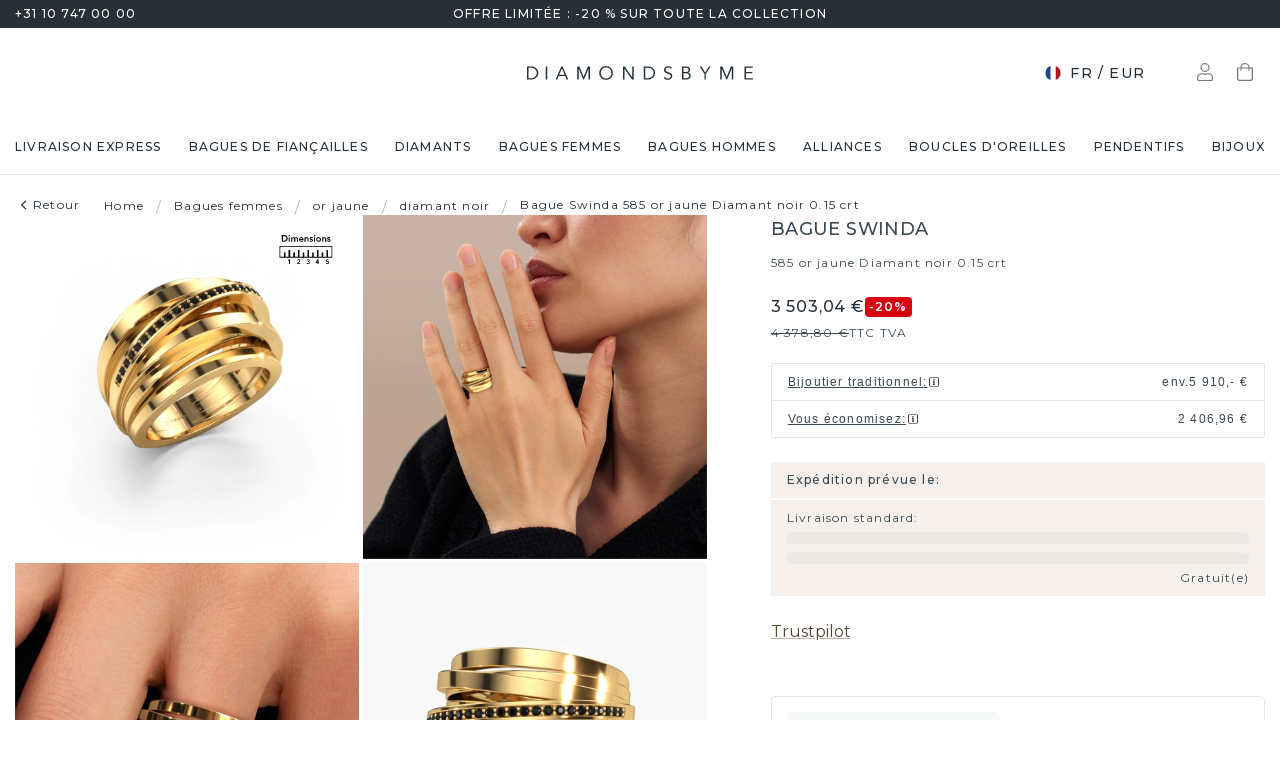

--- FILE ---
content_type: text/html; charset=utf-8
request_url: https://www.diamondsbyme.fr/bagues/diamants-noirs-grosse-croisee-bague-or-jaune-uniques-swinda/
body_size: 63295
content:
<!DOCTYPE html><html lang="fr"><head><meta charSet="utf-8" data-next-head=""/><meta name="viewport" content="width=device-width" data-next-head=""/><meta name="google-site-verification" content="R4cb_mXQdKNcsyritLOwEPQAuQHZPoVgFdiwdPdqJmM" class="jsx-1180057882" data-next-head=""/><title data-next-head="">Bague Swinda en or jaune à larges et multiples anneaux sertie d&#x27;un diamant noir | Diamondsbyme</title><meta name="robots" content="index,follow" data-next-head=""/><meta name="description" content="Cette magnifique bague Swinda pour femmes avec large anneau et en or jaune est faite avec passion par les talentueux orfèvres DiamondsByMe ! Votre bague avec diamants noirs est fabriquée à la main dans notre propre atelier ! ✔artisanal ✔diamant certifié" data-next-head=""/><link rel="alternate" hrefLang="x-default" href="https://www.diamondsbyme.com/rings/black-diamonds-shank-ring-gold-unique-swinda/" data-next-head=""/><link rel="alternate" hrefLang="de" href="https://www.diamondsbyme.de/ringe/schwarze-diamanten-band-ring-gold-einzigartige-swinda/" data-next-head=""/><link rel="alternate" hrefLang="en" href="https://www.diamondsbyme.com/rings/black-diamonds-shank-ring-gold-unique-swinda/" data-next-head=""/><link rel="alternate" hrefLang="fr" href="https://www.diamondsbyme.fr/bagues/diamants-noirs-grosse-croisee-bague-or-jaune-uniques-swinda/" data-next-head=""/><link rel="alternate" hrefLang="nl" href="https://www.diamondsbyme.nl/ringen/zwarte-diamanten-banden-ring-gouden-unieke-swinda/" data-next-head=""/><link rel="alternate" hrefLang="de-AT" href="https://www.diamondsbyme.at/ringe/schwarze-diamanten-band-ring-gold-einzigartige-swinda/" data-next-head=""/><link rel="alternate" hrefLang="de-CH" href="https://www.diamondsbyme.ch/ringe/schwarze-diamanten-band-ring-gold-einzigartige-swinda/" data-next-head=""/><link rel="alternate" hrefLang="en-AU" href="https://www.diamondsbyme.com.au/rings/black-diamonds-shank-ring-gold-unique-swinda/" data-next-head=""/><link rel="alternate" hrefLang="en-BG" href="https://www.diamondsbyme.com/eu/rings/black-diamonds-shank-ring-gold-unique-swinda/" data-next-head=""/><link rel="alternate" hrefLang="en-CY" href="https://www.diamondsbyme.com/eu/rings/black-diamonds-shank-ring-gold-unique-swinda/" data-next-head=""/><link rel="alternate" hrefLang="en-CZ" href="https://www.diamondsbyme.com/eu/rings/black-diamonds-shank-ring-gold-unique-swinda/" data-next-head=""/><link rel="alternate" hrefLang="en-DK" href="https://www.diamondsbyme.com/eu/rings/black-diamonds-shank-ring-gold-unique-swinda/" data-next-head=""/><link rel="alternate" hrefLang="en-EE" href="https://www.diamondsbyme.com/eu/rings/black-diamonds-shank-ring-gold-unique-swinda/" data-next-head=""/><link rel="alternate" hrefLang="en-FI" href="https://www.diamondsbyme.com/eu/rings/black-diamonds-shank-ring-gold-unique-swinda/" data-next-head=""/><link rel="alternate" hrefLang="en-GB" href="https://www.diamondsbyme.co.uk/rings/black-diamonds-shank-ring-gold-unique-swinda/" data-next-head=""/><link rel="alternate" hrefLang="en-GR" href="https://www.diamondsbyme.com/eu/rings/black-diamonds-shank-ring-gold-unique-swinda/" data-next-head=""/><link rel="alternate" hrefLang="en-HK" href="https://www.diamondsbyme.com/en-hk/rings/black-diamonds-shank-ring-gold-unique-swinda/" data-next-head=""/><link rel="alternate" hrefLang="en-HR" href="https://www.diamondsbyme.com/eu/rings/black-diamonds-shank-ring-gold-unique-swinda/" data-next-head=""/><link rel="alternate" hrefLang="en-HU" href="https://www.diamondsbyme.com/eu/rings/black-diamonds-shank-ring-gold-unique-swinda/" data-next-head=""/><link rel="alternate" hrefLang="en-IE" href="https://www.diamondsbyme.com/eu/rings/black-diamonds-shank-ring-gold-unique-swinda/" data-next-head=""/><link rel="alternate" hrefLang="en-IT" href="https://www.diamondsbyme.com/eu/rings/black-diamonds-shank-ring-gold-unique-swinda/" data-next-head=""/><link rel="alternate" hrefLang="en-LT" href="https://www.diamondsbyme.com/eu/rings/black-diamonds-shank-ring-gold-unique-swinda/" data-next-head=""/><link rel="alternate" hrefLang="en-LU" href="https://www.diamondsbyme.com/eu/rings/black-diamonds-shank-ring-gold-unique-swinda/" data-next-head=""/><link rel="alternate" hrefLang="en-LV" href="https://www.diamondsbyme.com/eu/rings/black-diamonds-shank-ring-gold-unique-swinda/" data-next-head=""/><link rel="alternate" hrefLang="en-MT" href="https://www.diamondsbyme.com/eu/rings/black-diamonds-shank-ring-gold-unique-swinda/" data-next-head=""/><link rel="alternate" hrefLang="en-PL" href="https://www.diamondsbyme.com/eu/rings/black-diamonds-shank-ring-gold-unique-swinda/" data-next-head=""/><link rel="alternate" hrefLang="en-PT" href="https://www.diamondsbyme.com/eu/rings/black-diamonds-shank-ring-gold-unique-swinda/" data-next-head=""/><link rel="alternate" hrefLang="en-RO" href="https://www.diamondsbyme.com/eu/rings/black-diamonds-shank-ring-gold-unique-swinda/" data-next-head=""/><link rel="alternate" hrefLang="en-SG" href="https://www.diamondsbyme.com/en-sg/rings/black-diamonds-shank-ring-gold-unique-swinda/" data-next-head=""/><link rel="alternate" hrefLang="en-SI" href="https://www.diamondsbyme.com/eu/rings/black-diamonds-shank-ring-gold-unique-swinda/" data-next-head=""/><link rel="alternate" hrefLang="en-SK" href="https://www.diamondsbyme.com/eu/rings/black-diamonds-shank-ring-gold-unique-swinda/" data-next-head=""/><link rel="alternate" hrefLang="fr-CH" href="https://www.diamondsbyme.ch/fr-ch/bagues/diamants-noirs-grosse-croisee-bague-or-jaune-uniques-swinda/" data-next-head=""/><link rel="alternate" hrefLang="nl-BE" href="https://www.diamondsbyme.be/ringen/zwarte-diamanten-banden-ring-gouden-unieke-swinda/" data-next-head=""/><meta property="og:title" content="Bague Swinda en or jaune à larges et multiples anneaux sertie d&#x27;un diamant noir | Diamondsbyme" data-next-head=""/><meta property="og:description" content="Cette magnifique bague Swinda pour femmes avec large anneau et en or jaune est faite avec passion par les talentueux orfèvres DiamondsByMe ! Votre bague avec diamants noirs est fabriquée à la main dans notre propre atelier ! ✔artisanal ✔diamant certifié" data-next-head=""/><link rel="canonical" href="https://www.diamondsbyme.fr/bagues/diamants-noirs-grosse-croisee-bague-or-jaune-uniques-swinda/" data-next-head=""/><meta property="keywords" data-next-head=""/><script type="application/ld+json" data-next-head="">{"@context":"https://schema.org","@type":"Organization","name":"DiamondsByMe","url":"https://www.diamondsbyme.fr/","legalName":"Diamondsbyme B.V.","sameAs":[],"logo":"https://static.diamondsbyme.com/lsjqb/logo/9894414030-a09ec498a4a8d9d975b66e57e0128f00.jpg","vatID":"NL.817152696B01","contactPoint":[{"@type":"ContactPoint","telephone":"+31 10 747 00 00","email":"info@diamondsbyme.fr","contactType":"customer service","areaServed":"FR","availableLanguage":["English","Dutch","German","French"]}]}</script><script type="application/ld+json" data-next-head="">{"@context":"https://schema.org","@type":"WebSite","url":"https://www.diamondsbyme.fr/","potentialAction":[{"@type":"SearchAction","target":"https://www.diamondsbyme.fr/?q={search_term_string}","query-input":"required name=search_term_string"}]}</script><script type="application/ld+json" data-next-head="">{"@context":"https://schema.org","@type":"Product","sku":"JW_1627-MT_2-ST_15","mpn":"1627","gtin13":"2001627020158","description":"Cette bague grosse Croisée sertie de diamants noirs a un caractère grosse Croisée en raison de sa belle finition. Une bague grosse Croisée qui s’adapte parfaitement à une femmes grosse Croisée et à son goût propre. Cette bague forgée en or jaune porte le nom Swinda et attirera magnifiquement tous les regards. Après que vous ayez communiqué vos souhaits, votre bague sera créée dans notre propre atelier. Grâce à un concept novateur, nous combinons les techniques les plus modernes avec un savoir-faire artisanal et nous sommes en mesure de finir votre bague dans les moindres détails. Parce que c&apos;est ce que recherchent nos orfèvres : créer la bague parfaite, spécialement conçue pour vous !Une bague sur mesure uniques et gracieuse est le cadeau parfait ! De nouveaux designs exquis sont ajoutés quotidiennement par notre équipe d&apos;orfèvres passionnés. Et chaque design peut être personnalisé. Personnalisez simplement les métaux précieux et la couleur des pierres précieuses qui seront utilisées, par exemple. Cela rendra votre design de bague uniques Swinda vraiment unique !Puisque nous concevons et livrons nos propres bijoux, nous sommes en mesure de vous proposer une bague à un prix que vous ne pourrez pas trouver ailleurs. Une alliance est fabriquée sur commande, ce qui permet d&apos;éviter les excédents de matériel et nous permet de vous proposer une superbe offre de prix. Nous comprenons qu&apos;acheter votre bague en ligne soit un risque, mais nous vous assistons volontiers dans le processus de conception, en tenant compte de votre budget.Pour vous faciliter la tâche, vous pouvez facilement nous retourner tout bijou commandé dans les 30 jours suivant la livraison.Si vous avez besoin d&apos;aide pour la composition de votre bague uniques pour femmes Swinda, l&apos;équipe d&apos;orfèvres vous aidera DiamondsByMe avec plaisir. Nous sommes heureux de vous donner un conseil complet et équitable !","category":"Bagues or diamant noir","image":["https://static.diamondsbyme.com/lsjqb/product/400/2942908930-SWINDA-RINGS-0.A-YG.B-SI.C-SI.D-BD-RND-V0.JPG","https://static.diamondsbyme.com/lsjqb/product/400/3561132027-SWINDA-RINGS-0.A-YG.B-SI.C-SI.D-BD-RND-V1.JPG","https://static.diamondsbyme.com/lsjqb/product/400/2929061990-SWINDA-RINGS-0.A-YG.B-SI.C-SI.D-BD-RND-V2.JPG","https://static.diamondsbyme.com/lsjqb/product/400/9073030830-SWINDA-RINGS-0.A-YG.B-SI.C-SI.D-BD-RND-V3.JPG","https://static.diamondsbyme.com/lsjqb/product/400/1363135010-SWINDA-RINGS-0.A-YG.B-SI.C-SI.D-BD-RND-V4.JPG","https://static.diamondsbyme.com/lsjqb/product/400/2098504042-SWINDA-RINGS-0.A-YG.B-SI.C-SI.D-BD-RND-V5.JPG","https://content.diamondsbyme.com/SWINDA/RINGS/M1/SWINDA-RINGS-0.A.B.C.D-RND-M1.JPG?resize=400x400","https://content.diamondsbyme.com/SWINDA/RINGS/M0/SWINDA-RINGS-0.A.B.C.D-RND-M0.JPG?resize=400x400"],"brand":{"@type":"Brand","name":"Diamondsbyme"},"offers":[{"price":3649,"priceCurrency":"EUR","itemCondition":"https://schema.org/NewCondition","availability":"https://schema.org/InStock","@type":"Offer"}],"name":"Bague Swinda 585 or jaune Diamant noir 0.15 crt"}</script><script type="application/ld+json" data-next-head="">{"@context":"https://schema.org","@type":"BreadcrumbList","itemListElement":[{"@type":"ListItem","position":1,"item":"https://www.diamondsbyme.fr/","name":"Home"},{"@type":"ListItem","position":2,"item":"https://www.diamondsbyme.fr/bagues/","name":"Bagues femmes"},{"@type":"ListItem","position":3,"item":"https://www.diamondsbyme.fr/bagues/or-jaune/","name":"or jaune"},{"@type":"ListItem","position":4,"item":"https://www.diamondsbyme.fr/bagues/or-jaune/diamant-noir/","name":"diamant noir"},{"@type":"ListItem","position":5,"item":"https://www.diamondsbyme.fr/bagues/diamants-noirs-grosse-croisee-bague-or-jaune-uniques-swinda","name":"Bague Swinda 585 or jaune Diamant noir 0.15 crt"}]}</script><link rel="preload" as="image" imageSrcSet="https://content.diamondsbyme.com/SWINDA/RINGS/V0/SWINDA-RINGS-0.A-YG.B-YG.C-YG.D-BD-RND-V0.JPG?version=v2&amp;resize=640 640w, https://content.diamondsbyme.com/SWINDA/RINGS/V0/SWINDA-RINGS-0.A-YG.B-YG.C-YG.D-BD-RND-V0.JPG?version=v2&amp;resize=750 750w, https://content.diamondsbyme.com/SWINDA/RINGS/V0/SWINDA-RINGS-0.A-YG.B-YG.C-YG.D-BD-RND-V0.JPG?version=v2&amp;resize=828 828w, https://content.diamondsbyme.com/SWINDA/RINGS/V0/SWINDA-RINGS-0.A-YG.B-YG.C-YG.D-BD-RND-V0.JPG?version=v2&amp;resize=1080 1080w, https://content.diamondsbyme.com/SWINDA/RINGS/V0/SWINDA-RINGS-0.A-YG.B-YG.C-YG.D-BD-RND-V0.JPG?version=v2&amp;resize=1200 1200w, https://content.diamondsbyme.com/SWINDA/RINGS/V0/SWINDA-RINGS-0.A-YG.B-YG.C-YG.D-BD-RND-V0.JPG?version=v2&amp;resize=1920 1920w, https://content.diamondsbyme.com/SWINDA/RINGS/V0/SWINDA-RINGS-0.A-YG.B-YG.C-YG.D-BD-RND-V0.JPG?version=v2&amp;resize=2048 2048w, https://content.diamondsbyme.com/SWINDA/RINGS/V0/SWINDA-RINGS-0.A-YG.B-YG.C-YG.D-BD-RND-V0.JPG?version=v2&amp;resize=3840 3840w" imageSizes="100vw" data-next-head=""/><meta name="emotion-insertion-point" content=""/><style data-emotion="mui-global 14x95ah">html{-webkit-font-smoothing:antialiased;-moz-osx-font-smoothing:grayscale;box-sizing:border-box;-webkit-text-size-adjust:100%;}*,*::before,*::after{box-sizing:inherit;}strong,b{font-weight:700;}body{margin:0;color:#3B4A53;font-family:var(--Montserrat),-apple-system,BlinkMacSystemFont,'Segoe UI',Roboto,Ubuntu,'Helvetica Neue',sans-serif;font-weight:400;font-size:1rem;line-height:1.5;background-color:#fff;}@media print{body{background-color:#fff;}}body::backdrop{background-color:#fff;}</style><style data-emotion="mui-global 9cqwrf">body .aa-DetachedSearchButton{padding:12px;height:48px;border:0;border-radius:24px;}@media (max-width:767.95px){body .aa-DetachedSearchButton{padding:12px 12px 12px 8px;border-radius:0;border-bottom:1px solid #CED8DC;}}body .aa-DetachedSearchButtonIcon{-webkit-order:0;-ms-flex-order:0;order:0;color:#8B9DA5;line-height:0;}body .aa-DetachedSearchButtonIcon svg{width:20px;height:20px;}@media (min-width:768px){body .aa-DetachedSearchButtonPlaceholder{display:none;}}body .aa-Autocomplete[aria-expanded='true'] .aa-Form{border-bottom-right-radius:0;border-bottom-left-radius:0;}body .aa-Autocomplete[aria-expanded='true']::after{background-color:rgba(0,0,0,0.2);pointer-events:all;}body .aa-Form{position:relative;z-index:2;padding:7px 11px 7px 0;border:0;border-bottom:1px solid #CED8DC;border-radius:0;}body .aa-Form:focus-within{border-color:#CED8DC;box-shadow:none;}body .aa-Label{margin-bottom:0;}body .aa-Input{font-size:14px;line-height:20px;color:#253038;padding-left:12px;}body .aa-InputWrapperPrefix,body .aa-InputWrapperSuffix,body .aa-Input{height:24px;}body .aa-InputWrapperPrefix{-webkit-order:5;-ms-flex-order:5;order:5;}body .aa-InputWrapperPrefix:first-of-type{-webkit-order:0;-ms-flex-order:0;order:0;}body .aa-SubmitButton,body .aa-ClearButton{width:auto;padding:4px;}body .aa-SubmitButton >svg,body .aa-ClearButton >svg{width:18px;height:18px;}body .aa-SubmitButton{cursor:pointer;}body .aa-SubmitButton >svg{width:16px;height:16px;color:#8B9DA5;}body .aa-SubmitButton:hover>svg{color:rgba(var(--aa-text-color-rgb),var(--aa-text-color-alpha));}body .aa-Panel{z-index:1200;margin-top:-1px;border-top-right-radius:0;border-top-left-radius:0;border:1px solid #CED8DC;}body .aa-PanelLayout{padding:0;}body .aa-Source{padding-bottom:0;margin-bottom:12px;}body .aa-Source:not(:last-of-type){padding-bottom:12px;border-bottom:1px solid #CED8DC;}body .aa-SourceHeader{margin:0;padding:20px 20px 8px 20px;}body .aa-SourceHeaderTitle{color:#333333;font-size:14px;line-height:20px;}body .aa-Source .aa-Item{border-radius:0;padding:0;-webkit-transition:background-color 0.2s ease;transition:background-color 0.2s ease;}body .aa-Source .aa-Item[aria-selected='true']{background-color:#E0E7EA;}body .aa-Source .aa-ItemLink{color:#3B4A53;-webkit-text-decoration:none;text-decoration:none;}body .aa-Source .aa-ItemLink.ais-item-page{display:block;padding:8px 20px;font-size:14px;line-height:20px;}body .aa-Source .aa-ItemLink.ais-item-product{display:grid;grid-template-columns:64px 1fr;grid-template-areas:'image name' 'image price';-webkit-align-items:flex-start;-webkit-box-align:flex-start;-ms-flex-align:flex-start;align-items:flex-start;padding:12px 20px;font-size:14px;line-height:20px;}body .aa-Source .aa-ItemLink.ais-item-product .ais-item-product-image{grid-area:image;}body .aa-Source .aa-ItemLink.ais-item-product .ais-item-product-name{grid-area:name;color:#3B4A53;font-weight:700;}body .aa-Source .aa-ItemLink.ais-item-product .ais-item-product-price{display:-webkit-box;display:-webkit-flex;display:-ms-flexbox;display:flex;-webkit-box-flex-wrap:wrap;-webkit-flex-wrap:wrap;-ms-flex-wrap:wrap;flex-wrap:wrap;-webkit-align-items:baseline;-webkit-box-align:baseline;-ms-flex-align:baseline;align-items:baseline;gap:8px;grid-area:price;color:#253038;}body .aa-DetachedOverlay .aa-Input{font-size:16px;}body .aa-DetachedOverlay .aa-Form{padding-left:15px;border:0;}body .aa-DetachedContainer .aa-Panel{margin-top:-1px;}body .aa-DetachedContainer .aa-SourceHeader{margin:0;}body .aa-DetachedFormContainer{padding:4px 15px 4px 0;border-bottom:1px solid #CED8DC;}body .aa-DetachedCancelButton{color:#ABBAC1;}</style><style data-emotion="mui-global animation-c7515d">@-webkit-keyframes animation-c7515d{0%{opacity:1;}50%{opacity:0.4;}100%{opacity:1;}}@keyframes animation-c7515d{0%{opacity:1;}50%{opacity:0.4;}100%{opacity:1;}}</style><style data-emotion="mui-global 1qmkw4f">.lg-container .lg-backdrop,.lg-container .lg-outer .lg-thumb-outer{background-color:#fff;}.lg-container .lg-outer .lg-thumb-item{border:0;border-radius:2px;box-shadow:0 0 5px 1px rgb(0 0 0 / 30%);}.lg-container .lg-outer .lg-thumb-item.active{-webkit-filter:brightness(50%);filter:brightness(50%);}.lg-container .lg-outer .lg-thumb-item:hover{-webkit-filter:brightness(75%);filter:brightness(75%);}.lg-container .lg-toolbar .lg-icon:hover{color:#000;}.lg-container .lg-next,.lg-container .lg-prev{background-color:#fff;}.lg-container .lg-next:hover:not(.disabled),.lg-container .lg-prev:hover:not(.disabled){color:#000;background-color:#fff;}</style><style data-emotion="mui-global animation-61bdi0">@-webkit-keyframes animation-61bdi0{0%{-webkit-transform:rotate(0deg);-moz-transform:rotate(0deg);-ms-transform:rotate(0deg);transform:rotate(0deg);}100%{-webkit-transform:rotate(360deg);-moz-transform:rotate(360deg);-ms-transform:rotate(360deg);transform:rotate(360deg);}}@keyframes animation-61bdi0{0%{-webkit-transform:rotate(0deg);-moz-transform:rotate(0deg);-ms-transform:rotate(0deg);transform:rotate(0deg);}100%{-webkit-transform:rotate(360deg);-moz-transform:rotate(360deg);-ms-transform:rotate(360deg);transform:rotate(360deg);}}</style><style data-emotion="mui-global animation-1p2h4ri">@-webkit-keyframes animation-1p2h4ri{0%{stroke-dasharray:1px,200px;stroke-dashoffset:0;}50%{stroke-dasharray:100px,200px;stroke-dashoffset:-15px;}100%{stroke-dasharray:100px,200px;stroke-dashoffset:-125px;}}@keyframes animation-1p2h4ri{0%{stroke-dasharray:1px,200px;stroke-dashoffset:0;}50%{stroke-dasharray:100px,200px;stroke-dashoffset:-15px;}100%{stroke-dasharray:100px,200px;stroke-dashoffset:-125px;}}</style><style data-emotion="mui-global 1prfaxn">@-webkit-keyframes mui-auto-fill{from{display:block;}}@keyframes mui-auto-fill{from{display:block;}}@-webkit-keyframes mui-auto-fill-cancel{from{display:block;}}@keyframes mui-auto-fill-cancel{from{display:block;}}</style><style data-emotion="mui 4j7y9n 155wdri 13ds2vf ibdb7d el8fo4 z48z1h 1a8h3tl 1cwinio rf88cd bd1u4d fegepv atrjnm 1ua49gz vubbuv m5k20f a5pdy1 f0xw85 16rzsu1 1rzb3uu 13b91vn 1wdregb 12hx2kl 79elbk 11yoaf5 phh6mr pwv4fj 19dw008 13xyihc jd5hh5 2rh4ud tz0hfr 11x1x50 ix5owq xhdnf8 hnlit4 1rk56sq 1kftbrp 1eewcx9 1dkdxn 8feus5 1qldcko 1ok2p41 67psne 1fajo0m 1209hrm 1d4etco 7l47p9 8e1ufc iq4ycu od105f qp4jym ow4nag xk7qj8 11icaob u6946q 1aqjcie hyxlzm 1rbpw2h 1gk6xvz 57kesc 8atqhb 1oaesqc z4qa0b aif0p 1dk6yzl d3thh6 1f8670y hpgf8j ly9ror 1pleclj 1yrerak 1kamg8x ug35p4 13o7eu2 14891ef hfp9tp i3pbo 1tcwwjj axw7ok qha7tj ida0ej 1kt3voa 1porx1o a0lemj xsbbn8 t2nthe 1l9oyh6 j9gxwy 5dyt9h e4ke53 1yls13q 1i27l4i 15y5fop 12f1wo7 1xu8seb iln8ix 6qb34m 16oaq4w o6wiwe 178yklu 1pg8bi 6u3e25 1bdgria 17e9ump lhgxlz 811hjb 1ye8h8x y6e69 n085mf ohygi5 1eukggp 32fjpa u1n839 19b3cmn a0y2e3 hboir5 d0h2lt p1otp2 1hl2xvo fua6n4 1m9pwf3 cpa9t9 vrv9vb 1dexhpo 1fry6zm cdyb9m 1exsolk 13mr5ll 1vg7moz 8yzpf7 pt151d eaibym 1l6c7y9 1vnrc7e 198h32a 1jowtgm wyjot7 1t8mnmp lb0tg6 g90p1v 1kkt86i fm4r4t 16omtmb 19aekh1 1vmi789 1ddskxk 16ewyq2 zocthw 1r7zzij 1agvww3 1cs5gni 1ontqvh c8mkwt 1vfh8lt yq6jge x9p5c1 t3cp5v 8uimel c4sutr hix1c1 1v3caum n98c1 1ebprri 12tn3i6 8t637g 19jto2r 12x8pbp 1j2x37m 1b4hjz4 1rja3d6 pm7rlq 1713flm 1kmc22y 17ljjj5 1fjkcuv y7ozgn 1ugk8h5 c1jxxu 12eams4 ms1mpa disqx2 1xwyh6w x5v87e 45mq27 1cohn5k 1da9l8h c0ajtj 14hgqtv avd7g f8i87j yw58zc bwxdoe fkpq4t 10h95s1 1s3iklx 1klkwh2 1ix9guk 1s3jy3d cnprpe p1nw0x sdi7ei n27a7c gbgdcn d5yot3 92oo32 1xqam85 k008qs tzsjye ydjg4j 1kwz7nn 16e9lau vg3d0v 17ocaxv j73pw7 ziad1x 17l47on 1pq074q 1vb6gy6 1u0ai0w 1e3m5uk 16uw3tc sor9vt 1f1vich u4t362 4d3l3g 152tst5 z6a2qi 6gxhc5 1h4usop 16t1qlz 10iz61n jj2ztu pl5a70">.mui-4j7y9n{position:relative;z-index:1;padding-top:4px;padding-bottom:4px;overflow:hidden;background-color:#253038;color:#fff;font-weight:400;font-size:12px;line-height:20px;letter-spacing:1.2px;}.mui-155wdri{width:100%;margin-left:auto;box-sizing:border-box;margin-right:auto;display:block;padding-left:16px;padding-right:16px;padding-right:15px;padding-left:15px;max-width:1560px!important;padding-left:15px;padding-right:15px;padding-right:15px;padding-left:15px;}@media (min-width:768px){.mui-155wdri{padding-left:24px;padding-right:24px;}}@media (min-width:768px){.mui-155wdri{max-width:768px;}}@media (min-width:992px){.mui-155wdri{max-width:992px;}}@media (min-width:1200px){.mui-155wdri{max-width:1200px;}}@media (min-width:1600px){.mui-155wdri{max-width:1600px;}}@media (min-width:1600px){.mui-155wdri{max-width:1600px;}}@media (min-width: 768px){.mui-155wdri{padding-left:15px;padding-right:15px;max-width:750px;}}@media (min-width: 992px){.mui-155wdri{max-width:970px;}}@media (min-width: 1200px){.mui-155wdri{max-width:1170px;}}@media (min-width: 1600px){.mui-155wdri{max-width:1560px;}}.mui-13ds2vf{display:grid;grid-template-columns:1fr auto 1fr;grid-template-areas:' usp usp usp';gap:30px;font-size:12;line-height:20px;font-weight:500;}@media (min-width:992px){.mui-13ds2vf{grid-template-areas:'phone usp trust';}}.mui-ibdb7d{margin:0;font:inherit;color:#53492F;-webkit-text-decoration:none;text-decoration:none;color:#53492F;-webkit-align-items:center;-webkit-box-align:center;-ms-flex-align:center;align-items:center;gap:12px;grid-area:phone;justify-self:flex-start;color:inherit;}.mui-ibdb7d:hover{-webkit-text-decoration:underline;text-decoration:underline;}@media (min-width:0px){.mui-ibdb7d{display:none;}}@media (min-width:992px){.mui-ibdb7d{display:-webkit-box;display:-webkit-flex;display:-ms-flexbox;display:flex;}}.mui-el8fo4{grid-area:usp;text-align:center;}.mui-z48z1h{margin:0;font:inherit;}.mui-1a8h3tl{grid-area:trust;-webkit-box-pack:end;-ms-flex-pack:end;-webkit-justify-content:flex-end;justify-content:flex-end;}@media (min-width:0px){.mui-1a8h3tl{display:none;}}@media (min-width:992px){.mui-1a8h3tl{display:-webkit-box;display:-webkit-flex;display:-ms-flexbox;display:flex;}}.mui-1a8h3tl iframe{-webkit-transform:scale(0.8);-moz-transform:scale(0.8);-ms-transform:scale(0.8);transform:scale(0.8);transform-origin:right center;}.mui-1cwinio{background-color:#fff;color:#3B4A53;-webkit-transition:box-shadow 300ms cubic-bezier(0.4, 0, 0.2, 1) 0ms;transition:box-shadow 300ms cubic-bezier(0.4, 0, 0.2, 1) 0ms;box-shadow:none;display:-webkit-box;display:-webkit-flex;display:-ms-flexbox;display:flex;-webkit-flex-direction:column;-ms-flex-direction:column;flex-direction:column;width:100%;box-sizing:border-box;-webkit-flex-shrink:0;-ms-flex-negative:0;flex-shrink:0;position:-webkit-sticky;position:sticky;z-index:1100;top:0;left:auto;right:0;background-color:#253038;color:#fff;background-color:#fff;color:#253038;border-bottom:1px solid #E0E7EA;z-index:1039;}@media (min-width:768px) and (max-width:991.95px){.mui-1cwinio{overflow:hidden;}}@media (max-width:767.95px){.mui-1cwinio{margin-bottom:48px;}.mui-1cwinio .search-form-container{position:absolute;top:calc(100% + 1px);left:0;right:0;z-index:-1;overflow:hidden;}.mui-1cwinio .search-form-container>div{-webkit-transition:-webkit-transform 225ms cubic-bezier(0.4, 0, 0.2, 1) 0ms;transition:transform 225ms cubic-bezier(0.4, 0, 0.2, 1) 0ms;}.mui-1cwinio.scrolled .search-form-container{pointer-events:none;}.mui-1cwinio.scrolled .search-form-container>div{-webkit-transform:translateY(-49px);-moz-transform:translateY(-49px);-ms-transform:translateY(-49px);transform:translateY(-49px);-webkit-transition:-webkit-transform 195ms cubic-bezier(0.4, 0, 0.2, 1) 0ms;transition:transform 195ms cubic-bezier(0.4, 0, 0.2, 1) 0ms;}}.mui-rf88cd{display:grid;grid-template-columns:1fr auto 1fr;grid-template-areas:'menu logo utils' 'search search search';-webkit-box-pack:space-evenly;-ms-flex-pack:space-evenly;-webkit-justify-content:space-evenly;justify-content:space-evenly;-webkit-align-items:center;-webkit-box-align:center;-ms-flex-align:center;align-items:center;padding-top:24px;padding-bottom:24px;}@media (max-width:991.95px){.mui-rf88cd{grid-template-columns:108px 48px 1fr 48px 108px;gap:8px;grid-template-areas:'menu menu logo search utils';-webkit-box-pack:space-evenly;-ms-flex-pack:space-evenly;-webkit-justify-content:space-evenly;justify-content:space-evenly;margin-left:-15px;margin-right:-15px;}}@media (max-width:767.95px){.mui-rf88cd{grid-template-columns:56px 1fr 56px;grid-template-rows:auto 0;grid-template-areas:'menu logo utils' 'search search search';-webkit-column-gap:0;column-gap:0;row-gap:24px;padding-bottom:0;}}@media (min-width:992px){.mui-rf88cd{grid-template-areas:'search logo utils';gap:30px;}}.mui-bd1u4d{grid-area:search;}@media (min-width:992px){.mui-fegepv{max-width:290px;min-height:42px;}}@media (min-width:1200px){.mui-fegepv{max-width:360px;}}@media (min-width:1600px){.mui-fegepv{max-width:420px;}}.mui-atrjnm{grid-area:menu;-webkit-align-items:center;-webkit-box-align:center;-ms-flex-align:center;align-items:center;}@media (min-width:0px){.mui-atrjnm{display:-webkit-box;display:-webkit-flex;display:-ms-flexbox;display:flex;padding-left:4px;gap:0px;}}@media (min-width:768px){.mui-atrjnm{gap:8px;}}@media (min-width:992px){.mui-atrjnm{display:none;padding-left:0px;}}.mui-1ua49gz{display:-webkit-inline-box;display:-webkit-inline-flex;display:-ms-inline-flexbox;display:inline-flex;-webkit-align-items:center;-webkit-box-align:center;-ms-flex-align:center;align-items:center;-webkit-box-pack:center;-ms-flex-pack:center;-webkit-justify-content:center;justify-content:center;position:relative;box-sizing:border-box;-webkit-tap-highlight-color:transparent;background-color:transparent;outline:0;border:0;margin:0;border-radius:0;padding:0;cursor:pointer;-webkit-user-select:none;-moz-user-select:none;-ms-user-select:none;user-select:none;vertical-align:middle;-moz-appearance:none;-webkit-appearance:none;-webkit-text-decoration:none;text-decoration:none;color:inherit;text-align:center;-webkit-flex:0 0 auto;-ms-flex:0 0 auto;flex:0 0 auto;font-size:1.5rem;padding:8px;border-radius:50%;overflow:visible;color:rgba(0, 0, 0, 0.54);-webkit-transition:background-color 150ms cubic-bezier(0.4, 0, 0.2, 1) 0ms;transition:background-color 150ms cubic-bezier(0.4, 0, 0.2, 1) 0ms;}.mui-1ua49gz::-moz-focus-inner{border-style:none;}.mui-1ua49gz.Mui-disabled{pointer-events:none;cursor:default;}@media print{.mui-1ua49gz{-webkit-print-color-adjust:exact;color-adjust:exact;}}.mui-1ua49gz.Mui-disabled{background-color:transparent;color:rgba(0, 0, 0, 0.26);}.mui-vubbuv{-webkit-user-select:none;-moz-user-select:none;-ms-user-select:none;user-select:none;width:1em;height:1em;display:inline-block;fill:currentColor;-webkit-flex-shrink:0;-ms-flex-negative:0;flex-shrink:0;-webkit-transition:fill 200ms cubic-bezier(0.4, 0, 0.2, 1) 0ms;transition:fill 200ms cubic-bezier(0.4, 0, 0.2, 1) 0ms;font-size:1.5rem;}.mui-m5k20f{margin-left:auto;margin-right:auto;grid-area:logo;display:-webkit-box;display:-webkit-flex;display:-ms-flexbox;display:flex;color:#253038;}@media (min-width:0px){.mui-m5k20f{height:12px;}}@media (min-width:992px){.mui-m5k20f{height:14px;}}.mui-a5pdy1{grid-area:utils;display:-webkit-box;display:-webkit-flex;display:-ms-flexbox;display:flex;-webkit-box-pack:end;-ms-flex-pack:end;-webkit-justify-content:flex-end;justify-content:flex-end;-webkit-align-items:center;-webkit-box-align:center;-ms-flex-align:center;align-items:center;}@media (min-width:0px){.mui-a5pdy1{gap:0px;padding-right:4px;}}@media (min-width:768px){.mui-a5pdy1{gap:8px;}}@media (min-width:992px){.mui-a5pdy1{padding-right:0px;}}.mui-f0xw85{display:-webkit-inline-box;display:-webkit-inline-flex;display:-ms-inline-flexbox;display:inline-flex;-webkit-align-items:center;-webkit-box-align:center;-ms-flex-align:center;align-items:center;-webkit-box-pack:center;-ms-flex-pack:center;-webkit-justify-content:center;justify-content:center;position:relative;box-sizing:border-box;-webkit-tap-highlight-color:transparent;background-color:transparent;outline:0;border:0;margin:0;border-radius:0;padding:0;cursor:pointer;-webkit-user-select:none;-moz-user-select:none;-ms-user-select:none;user-select:none;vertical-align:middle;-moz-appearance:none;-webkit-appearance:none;-webkit-text-decoration:none;text-decoration:none;color:inherit;font-family:var(--Montserrat),-apple-system,BlinkMacSystemFont,'Segoe UI',Roboto,Ubuntu,'Helvetica Neue',sans-serif;font-weight:500;font-size:0.8125rem;line-height:1.75;text-transform:uppercase;min-width:64px;padding:4px 5px;border-radius:4px;-webkit-transition:background-color 250ms cubic-bezier(0.4, 0, 0.2, 1) 0ms,box-shadow 250ms cubic-bezier(0.4, 0, 0.2, 1) 0ms,border-color 250ms cubic-bezier(0.4, 0, 0.2, 1) 0ms,color 250ms cubic-bezier(0.4, 0, 0.2, 1) 0ms;transition:background-color 250ms cubic-bezier(0.4, 0, 0.2, 1) 0ms,box-shadow 250ms cubic-bezier(0.4, 0, 0.2, 1) 0ms,border-color 250ms cubic-bezier(0.4, 0, 0.2, 1) 0ms,color 250ms cubic-bezier(0.4, 0, 0.2, 1) 0ms;color:#253038;box-shadow:none;font-weight:500;font-size:16px;line-height:24px;letter-spacing:1.2px;text-transform:uppercase;border-radius:4px;font-weight:500;font-size:14px;line-height:24px;letter-spacing:1.2px;text-transform:uppercase;padding:8px 16px;margin-right:24px;}.mui-f0xw85::-moz-focus-inner{border-style:none;}.mui-f0xw85.Mui-disabled{pointer-events:none;cursor:default;}@media print{.mui-f0xw85{-webkit-print-color-adjust:exact;color-adjust:exact;}}.mui-f0xw85:hover{-webkit-text-decoration:none;text-decoration:none;background-color:rgba(37, 48, 56, 0.04);}@media (hover: none){.mui-f0xw85:hover{background-color:transparent;}}.mui-f0xw85.Mui-disabled{color:rgba(0, 0, 0, 0.26);}.mui-f0xw85:hover{box-shadow:none;}.mui-f0xw85.Mui-focusVisible{box-shadow:none;}.mui-f0xw85:active{box-shadow:none;}.mui-f0xw85.Mui-disabled{box-shadow:none;}@media (min-width:0px){.mui-f0xw85{display:none;}}@media (min-width:992px){.mui-f0xw85{display:-webkit-box;display:-webkit-flex;display:-ms-flexbox;display:flex;}}.mui-16rzsu1{display:inherit;margin-right:8px;margin-left:-2px;}.mui-16rzsu1>*:nth-of-type(1){font-size:18px;}.mui-1rzb3uu{position:relative;display:-webkit-inline-box;display:-webkit-inline-flex;display:-ms-inline-flexbox;display:inline-flex;vertical-align:middle;-webkit-flex-shrink:0;-ms-flex-negative:0;flex-shrink:0;}.mui-13b91vn{display:-webkit-box;display:-webkit-flex;display:-ms-flexbox;display:flex;-webkit-flex-direction:row;-ms-flex-direction:row;flex-direction:row;-webkit-box-flex-wrap:wrap;-webkit-flex-wrap:wrap;-ms-flex-wrap:wrap;flex-wrap:wrap;-webkit-box-pack:center;-ms-flex-pack:center;-webkit-justify-content:center;justify-content:center;-webkit-align-content:center;-ms-flex-line-pack:center;align-content:center;-webkit-align-items:center;-webkit-box-align:center;-ms-flex-align:center;align-items:center;position:absolute;box-sizing:border-box;font-family:var(--Montserrat),-apple-system,BlinkMacSystemFont,'Segoe UI',Roboto,Ubuntu,'Helvetica Neue',sans-serif;font-weight:500;font-size:0.75rem;min-width:20px;line-height:1;padding:0 6px;height:20px;border-radius:10px;z-index:1;-webkit-transition:-webkit-transform 225ms cubic-bezier(0.4, 0, 0.2, 1) 0ms;transition:transform 225ms cubic-bezier(0.4, 0, 0.2, 1) 0ms;background-color:#253038;color:#fff;border-radius:4px;height:8px;min-width:8px;padding:0;top:14%;right:14%;-webkit-transform:scale(1) translate(50%, -50%);-moz-transform:scale(1) translate(50%, -50%);-ms-transform:scale(1) translate(50%, -50%);transform:scale(1) translate(50%, -50%);transform-origin:100% 0%;-webkit-transition:-webkit-transform 195ms cubic-bezier(0.4, 0, 0.2, 1) 0ms;transition:transform 195ms cubic-bezier(0.4, 0, 0.2, 1) 0ms;}.mui-13b91vn.MuiBadge-invisible{-webkit-transform:scale(0) translate(50%, -50%);-moz-transform:scale(0) translate(50%, -50%);-ms-transform:scale(0) translate(50%, -50%);transform:scale(0) translate(50%, -50%);}.mui-1wdregb{position:relative;display:-webkit-inline-box;display:-webkit-inline-flex;display:-ms-inline-flexbox;display:inline-flex;vertical-align:middle;-webkit-flex-shrink:0;-ms-flex-negative:0;flex-shrink:0;}.mui-1wdregb .MuiBadge-badge{border:2px solid #fff;padding-left:4px;padding-right:4px;font-size:12px;font-weight:700;}.mui-12hx2kl{display:-webkit-box;display:-webkit-flex;display:-ms-flexbox;display:flex;-webkit-flex-direction:row;-ms-flex-direction:row;flex-direction:row;-webkit-box-flex-wrap:wrap;-webkit-flex-wrap:wrap;-ms-flex-wrap:wrap;flex-wrap:wrap;-webkit-box-pack:center;-ms-flex-pack:center;-webkit-justify-content:center;justify-content:center;-webkit-align-content:center;-ms-flex-line-pack:center;align-content:center;-webkit-align-items:center;-webkit-box-align:center;-ms-flex-align:center;align-items:center;position:absolute;box-sizing:border-box;font-family:var(--Montserrat),-apple-system,BlinkMacSystemFont,'Segoe UI',Roboto,Ubuntu,'Helvetica Neue',sans-serif;font-weight:500;font-size:0.75rem;min-width:20px;line-height:1;padding:0 6px;height:20px;border-radius:10px;z-index:1;-webkit-transition:-webkit-transform 225ms cubic-bezier(0.4, 0, 0.2, 1) 0ms;transition:transform 225ms cubic-bezier(0.4, 0, 0.2, 1) 0ms;background-color:#253038;color:#fff;top:14%;right:14%;-webkit-transform:scale(1) translate(50%, -50%);-moz-transform:scale(1) translate(50%, -50%);-ms-transform:scale(1) translate(50%, -50%);transform:scale(1) translate(50%, -50%);transform-origin:100% 0%;-webkit-transition:-webkit-transform 195ms cubic-bezier(0.4, 0, 0.2, 1) 0ms;transition:transform 195ms cubic-bezier(0.4, 0, 0.2, 1) 0ms;}.mui-12hx2kl.MuiBadge-invisible{-webkit-transform:scale(0) translate(50%, -50%);-moz-transform:scale(0) translate(50%, -50%);-ms-transform:scale(0) translate(50%, -50%);transform:scale(0) translate(50%, -50%);}.mui-79elbk{position:relative;}.mui-11yoaf5{width:100%;margin-left:auto;box-sizing:border-box;margin-right:auto;display:block;padding-left:16px;padding-right:16px;padding-right:15px;padding-left:15px;max-width:1560px!important;padding-left:15px;padding-right:15px;padding-right:15px;padding-left:15px;}@media (min-width:768px){.mui-11yoaf5{padding-left:24px;padding-right:24px;}}@media (min-width:768px){.mui-11yoaf5{max-width:768px;}}@media (min-width:992px){.mui-11yoaf5{max-width:992px;}}@media (min-width:1200px){.mui-11yoaf5{max-width:1200px;}}@media (min-width:1600px){.mui-11yoaf5{max-width:1600px;}}@media (min-width:1600px){.mui-11yoaf5{max-width:1600px;}}@media (min-width: 768px){.mui-11yoaf5{padding-left:15px;padding-right:15px;max-width:750px;}}@media (min-width: 992px){.mui-11yoaf5{max-width:970px;}}@media (min-width: 1200px){.mui-11yoaf5{max-width:1170px;}}@media (min-width: 1600px){.mui-11yoaf5{max-width:1560px;}}@media (min-width:0px){.mui-11yoaf5{display:none;}}@media (min-width:992px){.mui-11yoaf5{display:block;}}.mui-phh6mr{display:-webkit-box;display:-webkit-flex;display:-ms-flexbox;display:flex;-webkit-box-pack:justify;-webkit-justify-content:space-between;justify-content:space-between;-webkit-align-items:center;-webkit-box-align:center;-ms-flex-align:center;align-items:center;-webkit-box-flex-wrap:wrap;-webkit-flex-wrap:wrap;-ms-flex-wrap:wrap;flex-wrap:wrap;-webkit-column-gap:16px;column-gap:16px;row-gap:16px;padding-left:0;padding-top:16px;padding-bottom:16px;margin-top:0;margin-bottom:0;margin-left:0;list-style:none;}.mui-pwv4fj{height:24px;}.mui-pwv4fj >a{position:relative;}.mui-pwv4fj >a::before{position:absolute;bottom:-20px;height:2px;width:100%;content:'';background-color:#253038;-webkit-transform:scaleX(0);-moz-transform:scaleX(0);-ms-transform:scaleX(0);transform:scaleX(0);-webkit-transition:-webkit-transform 150ms cubic-bezier(0.4, 0, 0.2, 1) 0ms;transition:transform 150ms cubic-bezier(0.4, 0, 0.2, 1) 0ms;}.mui-pwv4fj.active>a::before{-webkit-transform:scaleX(1);-moz-transform:scaleX(1);-ms-transform:scaleX(1);transform:scaleX(1);}.mui-pwv4fj.active:has(.nav-sub-menu)>a::after{position:absolute;top:100%;right:-50%;left:-50%;content:'';height:24px;display:block;}.mui-pwv4fj.active .nav-sub-menu{visibility:visible;opacity:1;}.mui-19dw008{margin:0;font-weight:400;font-size:12px;line-height:20px;letter-spacing:1.2px;overflow:hidden;text-overflow:ellipsis;white-space:nowrap;color:inherit;font-weight:500;text-transform:uppercase;-webkit-text-decoration:none;text-decoration:none;color:inherit;-webkit-flex-shrink:0;-ms-flex-negative:0;flex-shrink:0;}.mui-13xyihc{background-color:#fff;color:#3B4A53;-webkit-transition:box-shadow 300ms cubic-bezier(0.4, 0, 0.2, 1) 0ms;transition:box-shadow 300ms cubic-bezier(0.4, 0, 0.2, 1) 0ms;border-radius:4px;box-shadow:0px 2px 1px -1px rgba(0,0,0,0.2),0px 1px 1px 0px rgba(0,0,0,0.14),0px 1px 3px 0px rgba(0,0,0,0.12);position:absolute;top:calc(100% + 1px);right:0;left:0;min-width:150px;visibility:hidden;opacity:0;padding-top:48px;padding-bottom:64px;background-color:#fff;border-radius:0;box-shadow:0 2px 2px rgba(0,0,0,0.3);-webkit-transition:opacity 150ms cubic-bezier(0.4, 0, 0.2, 1) 0ms;transition:opacity 150ms cubic-bezier(0.4, 0, 0.2, 1) 0ms;}.mui-jd5hh5{display:-webkit-box;display:-webkit-flex;display:-ms-flexbox;display:flex;-webkit-box-flex-wrap:wrap;-webkit-flex-wrap:wrap;-ms-flex-wrap:wrap;flex-wrap:wrap;gap:40px;}.mui-2rh4ud{display:-webkit-box;display:-webkit-flex;display:-ms-flexbox;display:flex;-webkit-flex-direction:column;-ms-flex-direction:column;flex-direction:column;gap:16px;position:relative;list-style:none;padding:0;}.mui-2rh4ud:not(:last-of-type)::before{position:absolute;top:0;left:100%;width:1px;height:100%;margin-left:20px;content:'';background-color:#F2F6F7;}.mui-tz0hfr{margin:0;font-weight:400;font-size:12px;line-height:20px;letter-spacing:1.2px;font-weight:600;margin-bottom:-4px;}.mui-tz0hfr:not(:first-child){margin-top:8px;}.mui-11x1x50{margin:0;font-weight:400;font-size:12px;line-height:20px;letter-spacing:1.2px;overflow:hidden;text-overflow:ellipsis;white-space:nowrap;color:inherit;font-weight:500;text-transform:uppercase;-webkit-text-decoration:none;text-decoration:none;color:inherit;overflow:visible;display:grid;-webkit-align-items:center;-webkit-box-align:center;-ms-flex-align:center;align-items:center;grid-template-columns:32px 1fr;grid-template-rows:24px;grid-template-areas:'icon label';gap:12px;}.mui-ix5owq{margin-top:-2px;margin-bottom:-2px;line-height:0;}.mui-xhdnf8{display:inline-block;grid-area:label;line-height:24px;}.mui-hnlit4{margin:0;font-weight:400;font-size:12px;line-height:20px;letter-spacing:1.2px;font-weight:500;margin-bottom:-4px;}.mui-hnlit4:not(:first-child){margin-top:8px;}.mui-1rk56sq{margin:0;font-weight:400;font-size:12px;line-height:20px;letter-spacing:1.2px;overflow:hidden;text-overflow:ellipsis;white-space:nowrap;color:inherit;font-weight:500;text-transform:uppercase;-webkit-text-decoration:none;text-decoration:none;color:inherit;overflow:visible;}.mui-1kftbrp{width:100%;display:grid;grid-template-columns:minmax(0px,1fr);grid-template-areas:'breadcrumbs' 'title' 'images' 'form' 'info';}@media (min-width:992px){.mui-1kftbrp{grid-template-columns:1fr 425px;grid-column-gap:48px;grid-template-areas:'breadcrumbs breadcrumbs' 'images title' 'images form' 'info form' '. form';}}@media (min-width:1200px){.mui-1kftbrp{grid-template-columns:7fr 5fr;grid-column-gap:64px;}}@media (min-width:1600px){.mui-1kftbrp{grid-column-gap:96px;}}.mui-1kftbrp:has(.jewelleryStepper){grid-template-areas:'breadcrumbs' 'stepper' 'title' 'images' 'form' 'info';}@media (min-width:992px){.mui-1kftbrp:has(.jewelleryStepper){grid-template-areas:'breadcrumbs breadcrumbs' 'stepper stepper' 'images title' 'images form' 'info form' '. form';}}.mui-1kftbrp:has(.jewelleryStepper) .jewelleryStepper{grid-area:stepper;}.mui-1eewcx9{grid-area:breadcrumbs;display:-webkit-box;display:-webkit-flex;display:-ms-flexbox;display:flex;-webkit-align-items:center;-webkit-box-align:center;-ms-flex-align:center;align-items:center;margin-top:16px;margin-bottom:-4px;}.mui-1dkdxn{margin:0;font-weight:400;font-size:12px;line-height:20px;letter-spacing:1.2px;color:#253038;-webkit-text-decoration:none;text-decoration:none;position:relative;-webkit-tap-highlight-color:transparent;background-color:transparent;outline:0;border:0;margin:0;border-radius:0;padding:0;cursor:pointer;-webkit-user-select:none;-moz-user-select:none;-ms-user-select:none;user-select:none;vertical-align:middle;-moz-appearance:none;-webkit-appearance:none;color:#253038;margin-right:24px;display:-webkit-box;display:-webkit-flex;display:-ms-flexbox;display:flex;-webkit-align-items:center;-webkit-box-align:center;-ms-flex-align:center;align-items:center;font-family:inherit;}.mui-1dkdxn:hover{-webkit-text-decoration:underline;text-decoration:underline;}.mui-1dkdxn::-moz-focus-inner{border-style:none;}.mui-1dkdxn.Mui-focusVisible{outline:auto;}.mui-8feus5{-webkit-user-select:none;-moz-user-select:none;-ms-user-select:none;user-select:none;width:1em;height:1em;display:inline-block;fill:currentColor;-webkit-flex-shrink:0;-ms-flex-negative:0;flex-shrink:0;-webkit-transition:fill 200ms cubic-bezier(0.4, 0, 0.2, 1) 0ms;transition:fill 200ms cubic-bezier(0.4, 0, 0.2, 1) 0ms;font-size:1.5rem;font-size:18px;}.mui-1qldcko{margin:0;font-weight:400;font-size:14px;line-height:24px;letter-spacing:1.2px;color:#6E808A;}.mui-1qldcko .MuiBreadcrumbs-li .MuiTypography-root{opacity:1;font-weight:400;font-size:12px;line-height:20px;letter-spacing:1.2px;}@media (min-width:0px){.mui-1qldcko{display:none;}}@media (min-width:768px){.mui-1qldcko{display:block;}}.mui-1ok2p41{display:-webkit-box;display:-webkit-flex;display:-ms-flexbox;display:flex;-webkit-box-flex-wrap:wrap;-webkit-flex-wrap:wrap;-ms-flex-wrap:wrap;flex-wrap:wrap;-webkit-align-items:center;-webkit-box-align:center;-ms-flex-align:center;align-items:center;padding:0;margin:0;list-style:none;row-gap:4px;}.mui-67psne{margin:0;font-weight:400;font-size:14px;line-height:24px;letter-spacing:1.2px;color:#253038;-webkit-text-decoration:none;text-decoration:none;color:#253038;}.mui-67psne:hover{-webkit-text-decoration:underline;text-decoration:underline;}.mui-1fajo0m{display:-webkit-box;display:-webkit-flex;display:-ms-flexbox;display:flex;-webkit-user-select:none;-moz-user-select:none;-ms-user-select:none;user-select:none;margin-left:8px;margin-right:8px;margin-right:12px;margin-left:12px;}.mui-1209hrm{color:#ABBAC1;margin-top:4px;}.mui-1d4etco{margin:0;font-weight:400;font-size:14px;line-height:24px;letter-spacing:1.2px;color:#253038;opacity:0.5;}.mui-7l47p9{display:grid;position:relative;z-index:0;grid-template-columns:repeat(3,1fr);height:72px;margin-top:20px;margin-bottom:32px;overflow:hidden;border:1px solid #E0E7EA;}@media (max-width:767.95px){.mui-7l47p9{margin:16px -15px;}}.mui-8e1ufc{position:relative;display:grid;grid-template-columns:40px 1fr;gap:16px;-webkit-align-items:center;-webkit-box-align:center;-ms-flex-align:center;align-items:center;padding-left:24px;padding-right:10px;background-color:#fff;}.mui-8e1ufc:not(:first-of-type){padding-left:32px;}.mui-8e1ufc:not(:last-of-type)::before{content:'';position:absolute;top:-3px;bottom:-3px;left:calc(100% + 1px);border-top:38px solid transparent;border-bottom:38px solid transparent;border-left:16px solid #E0E7EA;z-index:1;}.mui-8e1ufc:not(:last-of-type)::after{content:'';position:absolute;top:-3px;bottom:-3px;left:100%;border-top:38px solid transparent;border-bottom:38px solid transparent;border-left:16px solid #fff;z-index:2;}.mui-8e1ufc.active{background-color:#F5F0EC;}.mui-8e1ufc.active:not(:last-of-type)::after{border-left-color:#F5F0EC;}@media (max-width:991.95px){.mui-8e1ufc{grid-template-columns:1fr;padding-left:16px;padding-right:16px;}.mui-8e1ufc:not(:first-of-type){padding-left:24px;}.mui-8e1ufc:not(:first-of-type):not(.completed){padding-left:32px;}.mui-8e1ufc:not(:last-of-type){padding-right:0px;}}.mui-iq4ycu{display:block;background-color:rgba(59, 74, 83, 0.11);height:1.2em;border-radius:50%;-webkit-animation:animation-c7515d 2s ease-in-out 0.5s infinite;animation:animation-c7515d 2s ease-in-out 0.5s infinite;}.mui-od105f{margin:0;font-weight:400;font-size:14px;line-height:24px;letter-spacing:1.2px;color:#253038;font-weight:500;}.mui-qp4jym{display:block;background-color:rgba(59, 74, 83, 0.11);height:auto;margin-top:0;margin-bottom:0;transform-origin:0 55%;-webkit-transform:scale(1, 0.60);-moz-transform:scale(1, 0.60);-ms-transform:scale(1, 0.60);transform:scale(1, 0.60);border-radius:4px/6.7px;-webkit-animation:animation-c7515d 2s ease-in-out 0.5s infinite;animation:animation-c7515d 2s ease-in-out 0.5s infinite;}.mui-qp4jym:empty:before{content:"\00a0";}.mui-ow4nag{grid-area:images;}.mui-xk7qj8{grid-template-columns:repeat(2, 1fr);gap:4px;}@media (min-width:0px){.mui-xk7qj8{display:none;}}@media (min-width:992px){.mui-xk7qj8{display:grid;}}.mui-11icaob{position:relative;padding-top:100%;}.mui-u6946q{position:absolute;top:0;right:0;bottom:0;left:0;display:grid;grid-template-columns:1fr;grid-template-rows:1fr;}.mui-u6946q figure{width:100%!important;height:100%!important;}.mui-u6946q figure .iiz__img{width:100%!important;height:100%!important;object-fit:cover;}.mui-1aqjcie{display:block;background-color:transparent;border:0px solid;position:absolute;top:20px;right:20px;z-index:10;padding-top:8px;padding-bottom:8px;margin-top:-8px;cursor:pointer;}.mui-hyxlzm{position:relative;display:-webkit-box;display:-webkit-flex;display:-ms-flexbox;display:flex;}.mui-1rbpw2h{display:contents;cursor:pointer;}.mui-1rbpw2h:hover .play-button{opacity:1;}.mui-1gk6xvz{position:absolute;bottom:16px;right:16px;padding:4px;border-radius:50%;background-color:#253038;line-height:0;color:#fff;-webkit-transition:opacity 150ms cubic-bezier(0.4, 0, 0.2, 1) 0ms;transition:opacity 150ms cubic-bezier(0.4, 0, 0.2, 1) 0ms;}.mui-1gk6xvz[data-playing="true"]{opacity:0;}.mui-57kesc{-webkit-user-select:none;-moz-user-select:none;-ms-user-select:none;user-select:none;width:1em;height:1em;display:inline-block;fill:currentColor;-webkit-flex-shrink:0;-ms-flex-negative:0;flex-shrink:0;-webkit-transition:fill 200ms cubic-bezier(0.4, 0, 0.2, 1) 0ms;transition:fill 200ms cubic-bezier(0.4, 0, 0.2, 1) 0ms;font-size:1.5rem;font-size:16px;}.mui-8atqhb{width:100%;}.mui-1oaesqc{position:relative;z-index:0;}@media (min-width:992px){.mui-1oaesqc{display:none;}}.mui-z4qa0b{max-height:400px;max-width:400px;margin-left:auto;margin-right:auto;position:relative;line-height:0;aspect-ratio:1/1;}.mui-aif0p{position:absolute;bottom:16px;left:50%;background-color:rgba(0,0,0,.7);border-radius:16px;padding-left:12px;padding-right:12px;padding-top:4px;padding-bottom:4px;z-index:2;color:#fff;font-size:12px;line-height:18px;-webkit-transform:translateX(-50%);-moz-transform:translateX(-50%);-ms-transform:translateX(-50%);transform:translateX(-50%);}@media (min-width:992px){.mui-aif0p{display:none;}}.mui-1dk6yzl{display:grid;border:0px solid;padding:0px;width:100%;background-color:transparent;grid-template-areas:'stage';grid-template-columns:1fr;grid-template-rows:1fr;}.mui-d3thh6{grid-area:stage;}@media (min-width:992px){.mui-d3thh6{display:none;}}.mui-1f8670y{margin-left:-8px;margin-right:-8px;}.mui-1f8670y .swiper:not(.swiper-initialized) .swiper-slide{width:20%;}.mui-hpgf8j{padding:8px;}.mui-ly9ror{position:relative;display:-webkit-box;display:-webkit-flex;display:-ms-flexbox;display:flex;border:0px solid;padding:0px;border-radius:2px;background-color:transparent;cursor:pointer;box-shadow:0 1px 3px 0 rgb(0 0 0 / 25%);-webkit-transition:box-shadow 300ms cubic-bezier(0.4, 0, 0.2, 1) 0ms;transition:box-shadow 300ms cubic-bezier(0.4, 0, 0.2, 1) 0ms;overflow:hidden;}@media (min-width:992px){.mui-ly9ror:hover::before{background-color:rgba(0, 0, 0, .3);}}.mui-ly9ror::before{position:absolute;top:0;left:0;content:"";width:100%;height:100%;z-index:1;background-color:rgba(0, 0, 0, .0);-webkit-transition:background-color 300ms cubic-bezier(0.4, 0, 0.2, 1) 0ms;transition:background-color 300ms cubic-bezier(0.4, 0, 0.2, 1) 0ms;}.mui-1pleclj{position:relative;display:-webkit-box;display:-webkit-flex;display:-ms-flexbox;display:flex;border:0px solid;padding:0px;border-radius:2px;background-color:transparent;cursor:pointer;-webkit-transition:box-shadow 300ms cubic-bezier(0.4, 0, 0.2, 1) 0ms;transition:box-shadow 300ms cubic-bezier(0.4, 0, 0.2, 1) 0ms;overflow:hidden;}@media (min-width:992px){.mui-1pleclj:hover::before{background-color:rgba(0, 0, 0, .3);}}.mui-1pleclj::before{position:absolute;top:0;left:0;content:"";width:100%;height:100%;z-index:1;background-color:rgba(0, 0, 0, .0);-webkit-transition:background-color 300ms cubic-bezier(0.4, 0, 0.2, 1) 0ms;transition:background-color 300ms cubic-bezier(0.4, 0, 0.2, 1) 0ms;}.mui-1yrerak{-webkit-user-select:none;-moz-user-select:none;-ms-user-select:none;user-select:none;width:1em;height:1em;display:inline-block;fill:currentColor;-webkit-flex-shrink:0;-ms-flex-negative:0;flex-shrink:0;-webkit-transition:fill 200ms cubic-bezier(0.4, 0, 0.2, 1) 0ms;transition:fill 200ms cubic-bezier(0.4, 0, 0.2, 1) 0ms;font-size:2.1875rem;color:#ffffff;position:absolute;top:50%;left:50%;z-index:1;opacity:0.5;-webkit-transform:translate(-50%, -50%);-moz-transform:translate(-50%, -50%);-ms-transform:translate(-50%, -50%);transform:translate(-50%, -50%);-webkit-filter:drop-shadow(0 1px 3px rgb(0 0 0 / 25%));filter:drop-shadow(0 1px 3px rgb(0 0 0 / 25%));-webkit-transition:opacity 300ms cubic-bezier(0.4, 0, 0.2, 1) 0ms;transition:opacity 300ms cubic-bezier(0.4, 0, 0.2, 1) 0ms;}.mui-1kamg8x{position:fixed;display:-webkit-box;display:-webkit-flex;display:-ms-flexbox;display:flex;-webkit-align-items:center;-webkit-box-align:center;-ms-flex-align:center;align-items:center;-webkit-box-pack:center;-ms-flex-pack:center;-webkit-justify-content:center;justify-content:center;right:0;bottom:0;top:0;left:0;background-color:rgba(0, 0, 0, 0.5);-webkit-tap-highlight-color:transparent;position:absolute;background-color:rgba(255,255,255,.8);z-index:10;}.mui-1kamg8x[style*="opacity: 0"]{pointer-events:none;}.mui-ug35p4{display:inline-block;color:#253038;-webkit-animation:animation-61bdi0 1.4s linear infinite;animation:animation-61bdi0 1.4s linear infinite;}.mui-13o7eu2{display:block;}.mui-14891ef{stroke:currentColor;stroke-dasharray:80px,200px;stroke-dashoffset:0;-webkit-animation:animation-1p2h4ri 1.4s ease-in-out infinite;animation:animation-1p2h4ri 1.4s ease-in-out infinite;}.mui-hfp9tp{grid-area:title;}.mui-i3pbo{margin-bottom:24px;}.mui-1tcwwjj{margin:0;font-weight:400;font-size:18px;line-height:28px;letter-spacing:0.4px;margin-bottom:8px;text-wrap:balance;font-weight:500;text-transform:uppercase;}.mui-axw7ok{display:-webkit-box;display:-webkit-flex;display:-ms-flexbox;display:flex;-webkit-align-items:center;-webkit-box-align:center;-ms-flex-align:center;align-items:center;gap:8px;}.mui-qha7tj{margin:0;font-weight:400;font-size:12px;line-height:20px;letter-spacing:1.2px;color:#3B4A53;}.mui-ida0ej{margin:0;font-weight:400;font-size:14px;line-height:24px;letter-spacing:1.2px;color:#BCC9CE;font-size:8px;}.mui-1kt3voa{display:-webkit-box;display:-webkit-flex;display:-ms-flexbox;display:flex;-webkit-align-items:baseline;-webkit-box-align:baseline;-ms-flex-align:baseline;align-items:baseline;-webkit-box-flex-wrap:wrap;-webkit-flex-wrap:wrap;-ms-flex-wrap:wrap;flex-wrap:wrap;gap:12px;margin-top:20px;}.mui-1porx1o{margin:0;font-weight:400;font-size:16px;line-height:24px;letter-spacing:0.8px;color:#253038;display:-webkit-box;display:-webkit-flex;display:-ms-flexbox;display:flex;-webkit-align-items:baseline;-webkit-box-align:baseline;-ms-flex-align:baseline;align-items:baseline;gap:8px;}.mui-a0lemj{margin:0;font:inherit;color:#253038;font-weight:500;}.mui-xsbbn8{padding-left:4px;padding-right:4px;background-color:#D80010;color:#fff;border-radius:4px;font-size:12px;font-weight:600;line-height:20px;letter-spacing:1.2px;-webkit-align-self:center;-ms-flex-item-align:center;align-self:center;}.mui-t2nthe{display:-webkit-box;display:-webkit-flex;display:-ms-flexbox;display:flex;-webkit-align-items:baseline;-webkit-box-align:baseline;-ms-flex-align:baseline;align-items:baseline;gap:12px;margin-top:4px;}.mui-1l9oyh6{margin:0;font-weight:400;font-size:12px;line-height:20px;letter-spacing:1.2px;color:#3B4A53;-webkit-text-decoration:line-through;text-decoration:line-through;}.mui-j9gxwy{background-color:#fff;color:#3B4A53;-webkit-transition:box-shadow 300ms cubic-bezier(0.4, 0, 0.2, 1) 0ms;transition:box-shadow 300ms cubic-bezier(0.4, 0, 0.2, 1) 0ms;border-radius:4px;box-shadow:none;overflow:hidden;border:1px solid #E0E7EA;margin-top:20px;border-radius:2px;border-color:#E0E7EA;}.mui-5dyt9h{display:-webkit-box;display:-webkit-flex;display:-ms-flexbox;display:flex;-webkit-box-pack:justify;-webkit-justify-content:space-between;justify-content:space-between;gap:16px;padding-left:16px;padding-right:16px;padding-top:8px;padding-bottom:8px;width:100%;background-color:#fff;cursor:pointer;border:0px solid;border-bottom:1px solid #E0E7EA;}.mui-5dyt9h:hover{background-color:#FAFCFC;}.mui-e4ke53{margin:0;font-weight:400;font-size:12px;line-height:20px;letter-spacing:1.2px;color:#3B4A53;-webkit-text-decoration:underline;text-decoration:underline;text-underline-offset:2px;}.mui-1yls13q{-webkit-user-select:none;-moz-user-select:none;-ms-user-select:none;user-select:none;width:1em;height:1em;display:inline-block;fill:currentColor;-webkit-flex-shrink:0;-ms-flex-negative:0;flex-shrink:0;-webkit-transition:fill 200ms cubic-bezier(0.4, 0, 0.2, 1) 0ms;transition:fill 200ms cubic-bezier(0.4, 0, 0.2, 1) 0ms;font-size:1.5rem;font-size:14px;}.mui-1i27l4i{display:-webkit-box;display:-webkit-flex;display:-ms-flexbox;display:flex;gap:8px;}.mui-15y5fop{display:-webkit-box;display:-webkit-flex;display:-ms-flexbox;display:flex;-webkit-box-pack:justify;-webkit-justify-content:space-between;justify-content:space-between;gap:16px;padding-left:16px;padding-right:16px;padding-top:8px;padding-bottom:8px;width:100%;background-color:#fff;cursor:pointer;border:0px solid;}.mui-15y5fop:hover{background-color:#FAFCFC;}.mui-12f1wo7{display:grid;grid-template-columns:repeat(4, auto);row-gap:2px;margin-top:24px;}.mui-1xu8seb{display:-webkit-box;display:-webkit-flex;display:-ms-flexbox;display:flex;gap:8px;-webkit-align-items:center;-webkit-box-align:center;-ms-flex-align:center;align-items:center;grid-column:span 4;padding-top:8px;padding-bottom:8px;padding-left:16px;padding-right:16px;background-color:#F5F0EC;}.mui-iln8ix{margin:0;font-weight:400;font-size:12px;line-height:20px;letter-spacing:1.2px;font-weight:500;}.mui-6qb34m{display:grid;grid-template-columns:subgrid;grid-column:span 4;padding-top:8px;padding-bottom:8px;padding-left:16px;padding-right:16px;background-color:#F5F0EC;}.mui-16oaq4w{margin:0;font-weight:400;font-size:12px;line-height:20px;letter-spacing:1.2px;}.mui-o6wiwe{margin:0;font-weight:400;font-size:12px;line-height:20px;letter-spacing:1.2px;text-align:right;}.mui-178yklu{margin-top:24px;}.mui-1pg8bi{height:20px;}.mui-6u3e25{margin:0;font:inherit;color:#53492F;-webkit-text-decoration:underline;text-decoration:underline;text-decoration-color:rgba(83, 73, 47, 0.4);color:#53492F;}.mui-6u3e25:hover{text-decoration-color:inherit;}.mui-1bdgria{grid-area:form;position:relative;}.mui-17e9ump{background-color:#fff;color:#3B4A53;-webkit-transition:box-shadow 300ms cubic-bezier(0.4, 0, 0.2, 1) 0ms;transition:box-shadow 300ms cubic-bezier(0.4, 0, 0.2, 1) 0ms;border-radius:4px;box-shadow:none;overflow:hidden;border:1px solid #E0E7EA;margin-bottom:24px;}@media (min-width:0px){.mui-17e9ump{margin-top:16px;}}@media (min-width:992px){.mui-17e9ump{margin-top:32px;}}.mui-lhgxlz{display:-webkit-inline-box;display:-webkit-inline-flex;display:-ms-inline-flexbox;display:inline-flex;-webkit-align-items:center;-webkit-box-align:center;-ms-flex-align:center;align-items:center;-webkit-box-pack:center;-ms-flex-pack:center;-webkit-justify-content:center;justify-content:center;position:relative;box-sizing:border-box;-webkit-tap-highlight-color:transparent;background-color:transparent;outline:0;border:0;margin:0;border-radius:0;padding:0;cursor:pointer;-webkit-user-select:none;-moz-user-select:none;-ms-user-select:none;user-select:none;vertical-align:middle;-moz-appearance:none;-webkit-appearance:none;-webkit-text-decoration:none;text-decoration:none;color:inherit;display:-webkit-box;display:-webkit-flex;display:-ms-flexbox;display:flex;-webkit-box-flex:1;-webkit-flex-grow:1;-ms-flex-positive:1;flex-grow:1;-webkit-box-pack:start;-ms-flex-pack:start;-webkit-justify-content:flex-start;justify-content:flex-start;-webkit-align-items:center;-webkit-box-align:center;-ms-flex-align:center;align-items:center;position:relative;-webkit-text-decoration:none;text-decoration:none;min-width:0;box-sizing:border-box;text-align:left;padding-top:8px;padding-bottom:8px;-webkit-transition:background-color 150ms cubic-bezier(0.4, 0, 0.2, 1) 0ms;transition:background-color 150ms cubic-bezier(0.4, 0, 0.2, 1) 0ms;border-bottom:1px solid rgba(0, 0, 0, 0.12);-webkit-background-clip:padding-box;background-clip:padding-box;padding-left:16px;padding-right:16px;padding-top:4px;padding-bottom:4px;border-bottom-color:#E0E7EA;}.mui-lhgxlz::-moz-focus-inner{border-style:none;}.mui-lhgxlz.Mui-disabled{pointer-events:none;cursor:default;}@media print{.mui-lhgxlz{-webkit-print-color-adjust:exact;color-adjust:exact;}}.mui-lhgxlz:hover{-webkit-text-decoration:none;text-decoration:none;background-color:rgba(0, 0, 0, 0.04);}@media (hover: none){.mui-lhgxlz:hover{background-color:transparent;}}.mui-lhgxlz.Mui-selected{background-color:rgba(37, 48, 56, 0.08);}.mui-lhgxlz.Mui-selected.Mui-focusVisible{background-color:rgba(37, 48, 56, 0.2);}.mui-lhgxlz.Mui-selected:hover{background-color:rgba(37, 48, 56, 0.12);}@media (hover: none){.mui-lhgxlz.Mui-selected:hover{background-color:rgba(37, 48, 56, 0.08);}}.mui-lhgxlz.Mui-focusVisible{background-color:rgba(0, 0, 0, 0.12);}.mui-lhgxlz.Mui-disabled{opacity:0.38;}.mui-lhgxlz:active{background-color:#CED8DC;}.mui-811hjb{display:-webkit-box;display:-webkit-flex;display:-ms-flexbox;display:flex;-webkit-flex:1;-ms-flex:1;flex:1;-webkit-flex-direction:column;-ms-flex-direction:column;flex-direction:column;margin-top:6px;margin-bottom:6px;}.mui-1ye8h8x{margin:0;font-weight:400;font-size:14px;line-height:24px;letter-spacing:1.2px;font-weight:500;}.mui-y6e69{margin:0;font-weight:400;font-size:14px;line-height:24px;letter-spacing:1.2px;}.mui-n085mf{padding-left:16px;}.mui-ohygi5{display:-webkit-inline-box;display:-webkit-inline-flex;display:-ms-inline-flexbox;display:inline-flex;-webkit-align-items:center;-webkit-box-align:center;-ms-flex-align:center;align-items:center;-webkit-box-pack:center;-ms-flex-pack:center;-webkit-justify-content:center;justify-content:center;position:relative;box-sizing:border-box;-webkit-tap-highlight-color:transparent;background-color:transparent;outline:0;border:0;margin:0;border-radius:0;padding:0;cursor:pointer;-webkit-user-select:none;-moz-user-select:none;-ms-user-select:none;user-select:none;vertical-align:middle;-moz-appearance:none;-webkit-appearance:none;-webkit-text-decoration:none;text-decoration:none;color:inherit;display:-webkit-box;display:-webkit-flex;display:-ms-flexbox;display:flex;-webkit-box-flex:1;-webkit-flex-grow:1;-ms-flex-positive:1;flex-grow:1;-webkit-box-pack:start;-ms-flex-pack:start;-webkit-justify-content:flex-start;justify-content:flex-start;-webkit-align-items:center;-webkit-box-align:center;-ms-flex-align:center;align-items:center;position:relative;-webkit-text-decoration:none;text-decoration:none;min-width:0;box-sizing:border-box;text-align:left;padding-top:8px;padding-bottom:8px;-webkit-transition:background-color 150ms cubic-bezier(0.4, 0, 0.2, 1) 0ms;transition:background-color 150ms cubic-bezier(0.4, 0, 0.2, 1) 0ms;padding-left:16px;padding-right:16px;padding-top:4px;padding-bottom:4px;border-bottom-color:#E0E7EA;}.mui-ohygi5::-moz-focus-inner{border-style:none;}.mui-ohygi5.Mui-disabled{pointer-events:none;cursor:default;}@media print{.mui-ohygi5{-webkit-print-color-adjust:exact;color-adjust:exact;}}.mui-ohygi5:hover{-webkit-text-decoration:none;text-decoration:none;background-color:rgba(0, 0, 0, 0.04);}@media (hover: none){.mui-ohygi5:hover{background-color:transparent;}}.mui-ohygi5.Mui-selected{background-color:rgba(37, 48, 56, 0.08);}.mui-ohygi5.Mui-selected.Mui-focusVisible{background-color:rgba(37, 48, 56, 0.2);}.mui-ohygi5.Mui-selected:hover{background-color:rgba(37, 48, 56, 0.12);}@media (hover: none){.mui-ohygi5.Mui-selected:hover{background-color:rgba(37, 48, 56, 0.08);}}.mui-ohygi5.Mui-focusVisible{background-color:rgba(0, 0, 0, 0.12);}.mui-ohygi5.Mui-disabled{opacity:0.38;}.mui-ohygi5:active{background-color:#CED8DC;}.mui-1eukggp{margin:0;font-weight:400;font-size:14px;line-height:24px;letter-spacing:1.2px;margin-bottom:8px;display:-webkit-box;display:-webkit-flex;display:-ms-flexbox;display:flex;-webkit-box-pack:justify;-webkit-justify-content:space-between;justify-content:space-between;}.mui-32fjpa{display:block;background-color:rgba(59, 74, 83, 0.11);height:auto;margin-top:0;margin-bottom:0;transform-origin:0 55%;-webkit-transform:scale(1, 0.60);-moz-transform:scale(1, 0.60);-ms-transform:scale(1, 0.60);transform:scale(1, 0.60);border-radius:4px/6.7px;-webkit-animation:animation-c7515d 2s ease-in-out 0.5s infinite;animation:animation-c7515d 2s ease-in-out 0.5s infinite;width:100px;}.mui-32fjpa:empty:before{content:"\00a0";}.mui-u1n839{display:block;background-color:rgba(59, 74, 83, 0.11);height:auto;margin-top:0;margin-bottom:0;transform-origin:0 55%;-webkit-transform:scale(1, 0.60);-moz-transform:scale(1, 0.60);-ms-transform:scale(1, 0.60);transform:scale(1, 0.60);border-radius:4px/6.7px;-webkit-animation:animation-c7515d 2s ease-in-out 0.5s infinite;animation:animation-c7515d 2s ease-in-out 0.5s infinite;width:56px;}.mui-u1n839:empty:before{content:"\00a0";}.mui-19b3cmn{display:block;background-color:rgba(59, 74, 83, 0.11);height:1.2em;-webkit-animation:animation-c7515d 2s ease-in-out 0.5s infinite;animation:animation-c7515d 2s ease-in-out 0.5s infinite;height:42px;}.mui-a0y2e3{height:0;overflow:hidden;-webkit-transition:height 300ms cubic-bezier(0.4, 0, 0.2, 1) 0ms;transition:height 300ms cubic-bezier(0.4, 0, 0.2, 1) 0ms;visibility:hidden;}.mui-hboir5{display:-webkit-box;display:-webkit-flex;display:-ms-flexbox;display:flex;width:100%;}.mui-d0h2lt{display:-webkit-box;display:-webkit-flex;display:-ms-flexbox;display:flex;-webkit-flex-direction:column;-ms-flex-direction:column;flex-direction:column;-webkit-box-flex-wrap:wrap;-webkit-flex-wrap:wrap;-ms-flex-wrap:wrap;flex-wrap:wrap;display:-webkit-box;display:-webkit-flex;display:-ms-flexbox;display:flex;-webkit-flex-direction:column;-ms-flex-direction:column;flex-direction:column;gap:16px;margin-top:8px;margin-bottom:40px;padding-top:32px;border-top:1px solid #F2F6F7;}.mui-p1otp2{-webkit-user-select:none;-moz-user-select:none;-ms-user-select:none;user-select:none;width:1em;height:1em;display:inline-block;fill:currentColor;-webkit-flex-shrink:0;-ms-flex-negative:0;flex-shrink:0;-webkit-transition:fill 200ms cubic-bezier(0.4, 0, 0.2, 1) 0ms;transition:fill 200ms cubic-bezier(0.4, 0, 0.2, 1) 0ms;font-size:1.5rem;color:#77BD5A;font-size:20px;}.mui-1hl2xvo{background-color:#fff;color:#3B4A53;-webkit-transition:box-shadow 300ms cubic-bezier(0.4, 0, 0.2, 1) 0ms;transition:box-shadow 300ms cubic-bezier(0.4, 0, 0.2, 1) 0ms;border-radius:4px;box-shadow:none;overflow:hidden;border:1px solid #E0E7EA;display:grid;grid-template-columns:max-content auto max-content;-webkit-align-items:flex-start;-webkit-box-align:flex-start;-ms-flex-align:flex-start;align-items:flex-start;gap:16px;padding-top:12px;padding-bottom:12px;padding-left:16px;padding-right:16px;cursor:pointer;-webkit-transition:border-color 300ms cubic-bezier(0.4, 0, 0.2, 1) 0ms,background-color 300ms cubic-bezier(0.4, 0, 0.2, 1) 0ms;transition:border-color 300ms cubic-bezier(0.4, 0, 0.2, 1) 0ms,background-color 300ms cubic-bezier(0.4, 0, 0.2, 1) 0ms;}.mui-1hl2xvo:has(input[type="radio"]:checked){border-color:#253038;}.mui-1hl2xvo:hover{background-color:#FAFCFC;}.mui-fua6n4{display:-webkit-inline-box;display:-webkit-inline-flex;display:-ms-inline-flexbox;display:inline-flex;-webkit-align-items:center;-webkit-box-align:center;-ms-flex-align:center;align-items:center;-webkit-box-pack:center;-ms-flex-pack:center;-webkit-justify-content:center;justify-content:center;position:relative;box-sizing:border-box;-webkit-tap-highlight-color:transparent;background-color:transparent;outline:0;border:0;margin:0;border-radius:0;padding:0;cursor:pointer;-webkit-user-select:none;-moz-user-select:none;-ms-user-select:none;user-select:none;vertical-align:middle;-moz-appearance:none;-webkit-appearance:none;-webkit-text-decoration:none;text-decoration:none;color:inherit;padding:9px;border-radius:50%;color:#6E808A;margin-left:-9px;margin-right:-11px;margin-bottom:-9px;margin-top:-7px;}.mui-fua6n4::-moz-focus-inner{border-style:none;}.mui-fua6n4.Mui-disabled{pointer-events:none;cursor:default;}@media print{.mui-fua6n4{-webkit-print-color-adjust:exact;color-adjust:exact;}}.mui-fua6n4:hover{background-color:rgba(37, 48, 56, 0.04);}@media (hover: none){.mui-fua6n4:hover{background-color:transparent;}}.mui-fua6n4.Mui-checked{color:#253038;}.mui-fua6n4.Mui-disabled{color:rgba(0, 0, 0, 0.26);}.mui-fua6n4 .toggle.checked::after{border-color:#253038!important;background-color:#253038!important;}.mui-1m9pwf3{cursor:inherit;position:absolute;opacity:0;width:100%;height:100%;top:0;left:0;margin:0;padding:0;z-index:1;}.mui-cpa9t9{-webkit-user-select:none;-moz-user-select:none;-ms-user-select:none;user-select:none;width:1em;height:1em;display:inline-block;fill:currentColor;-webkit-flex-shrink:0;-ms-flex-negative:0;flex-shrink:0;-webkit-transition:fill 200ms cubic-bezier(0.4, 0, 0.2, 1) 0ms;transition:fill 200ms cubic-bezier(0.4, 0, 0.2, 1) 0ms;font-size:1.25rem;-webkit-transform:scale(1);-moz-transform:scale(1);-ms-transform:scale(1);transform:scale(1);}.mui-vrv9vb{-webkit-user-select:none;-moz-user-select:none;-ms-user-select:none;user-select:none;width:1em;height:1em;display:inline-block;fill:currentColor;-webkit-flex-shrink:0;-ms-flex-negative:0;flex-shrink:0;-webkit-transition:fill 200ms cubic-bezier(0.4, 0, 0.2, 1) 0ms;transition:fill 200ms cubic-bezier(0.4, 0, 0.2, 1) 0ms;font-size:1.25rem;left:0;position:absolute;-webkit-transform:scale(1);-moz-transform:scale(1);-ms-transform:scale(1);transform:scale(1);-webkit-transition:-webkit-transform 150ms cubic-bezier(0.0, 0, 0.2, 1) 0ms;transition:transform 150ms cubic-bezier(0.0, 0, 0.2, 1) 0ms;}.mui-1dexhpo{margin:0;font-weight:400;font-size:14px;line-height:24px;letter-spacing:1.2px;color:#53656F;}.mui-1fry6zm{display:block;background-color:rgba(59, 74, 83, 0.11);height:auto;margin-top:0;margin-bottom:0;transform-origin:0 55%;-webkit-transform:scale(1, 0.60);-moz-transform:scale(1, 0.60);-ms-transform:scale(1, 0.60);transform:scale(1, 0.60);border-radius:4px/6.7px;-webkit-animation:animation-c7515d 2s ease-in-out 0.5s infinite;animation:animation-c7515d 2s ease-in-out 0.5s infinite;width:18ch;}.mui-1fry6zm:empty:before{content:"\00a0";}.mui-cdyb9m{margin:0;font-weight:400;font-size:12px;line-height:20px;letter-spacing:1.2px;font-weight:500;margin-top:2px;}.mui-1exsolk{-webkit-user-select:none;-moz-user-select:none;-ms-user-select:none;user-select:none;width:1em;height:1em;display:inline-block;fill:currentColor;-webkit-flex-shrink:0;-ms-flex-negative:0;flex-shrink:0;-webkit-transition:fill 200ms cubic-bezier(0.4, 0, 0.2, 1) 0ms;transition:fill 200ms cubic-bezier(0.4, 0, 0.2, 1) 0ms;font-size:1.25rem;left:0;position:absolute;-webkit-transform:scale(0);-moz-transform:scale(0);-ms-transform:scale(0);transform:scale(0);-webkit-transition:-webkit-transform 150ms cubic-bezier(0.4, 0, 1, 1) 0ms;transition:transform 150ms cubic-bezier(0.4, 0, 1, 1) 0ms;}.mui-13mr5ll{display:-webkit-inline-box;display:-webkit-inline-flex;display:-ms-inline-flexbox;display:inline-flex;-webkit-align-items:center;-webkit-box-align:center;-ms-flex-align:center;align-items:center;-webkit-box-pack:center;-ms-flex-pack:center;-webkit-justify-content:center;justify-content:center;position:relative;box-sizing:border-box;-webkit-tap-highlight-color:transparent;background-color:transparent;outline:0;border:0;margin:0;border-radius:0;padding:0;cursor:pointer;-webkit-user-select:none;-moz-user-select:none;-ms-user-select:none;user-select:none;vertical-align:middle;-moz-appearance:none;-webkit-appearance:none;-webkit-text-decoration:none;text-decoration:none;color:inherit;font-family:var(--Montserrat),-apple-system,BlinkMacSystemFont,'Segoe UI',Roboto,Ubuntu,'Helvetica Neue',sans-serif;font-weight:500;font-size:0.875rem;line-height:1.75;text-transform:uppercase;min-width:64px;padding:6px 16px;border-radius:4px;-webkit-transition:background-color 250ms cubic-bezier(0.4, 0, 0.2, 1) 0ms,box-shadow 250ms cubic-bezier(0.4, 0, 0.2, 1) 0ms,border-color 250ms cubic-bezier(0.4, 0, 0.2, 1) 0ms,color 250ms cubic-bezier(0.4, 0, 0.2, 1) 0ms;transition:background-color 250ms cubic-bezier(0.4, 0, 0.2, 1) 0ms,box-shadow 250ms cubic-bezier(0.4, 0, 0.2, 1) 0ms,border-color 250ms cubic-bezier(0.4, 0, 0.2, 1) 0ms,color 250ms cubic-bezier(0.4, 0, 0.2, 1) 0ms;color:#fff;background-color:#A1640F;box-shadow:0px 3px 1px -2px rgba(0,0,0,0.2),0px 2px 2px 0px rgba(0,0,0,0.14),0px 1px 5px 0px rgba(0,0,0,0.12);width:100%;box-shadow:none;font-weight:500;font-size:16px;line-height:24px;letter-spacing:1.2px;text-transform:uppercase;border-radius:4px;padding:12px 20px;-webkit-transition:background-color 250ms cubic-bezier(0.4, 0, 0.2, 1) 0ms,box-shadow 250ms cubic-bezier(0.4, 0, 0.2, 1) 0ms,border-color 250ms cubic-bezier(0.4, 0, 0.2, 1) 0ms;transition:background-color 250ms cubic-bezier(0.4, 0, 0.2, 1) 0ms,box-shadow 250ms cubic-bezier(0.4, 0, 0.2, 1) 0ms,border-color 250ms cubic-bezier(0.4, 0, 0.2, 1) 0ms;margin-bottom:12px;}.mui-13mr5ll::-moz-focus-inner{border-style:none;}.mui-13mr5ll.Mui-disabled{pointer-events:none;cursor:default;}@media print{.mui-13mr5ll{-webkit-print-color-adjust:exact;color-adjust:exact;}}.mui-13mr5ll:hover{-webkit-text-decoration:none;text-decoration:none;background-color:#875403;box-shadow:0px 2px 4px -1px rgba(0,0,0,0.2),0px 4px 5px 0px rgba(0,0,0,0.14),0px 1px 10px 0px rgba(0,0,0,0.12);}@media (hover: none){.mui-13mr5ll:hover{background-color:#A1640F;}}.mui-13mr5ll:active{box-shadow:0px 5px 5px -3px rgba(0,0,0,0.2),0px 8px 10px 1px rgba(0,0,0,0.14),0px 3px 14px 2px rgba(0,0,0,0.12);}.mui-13mr5ll.Mui-focusVisible{box-shadow:0px 3px 5px -1px rgba(0,0,0,0.2),0px 6px 10px 0px rgba(0,0,0,0.14),0px 1px 18px 0px rgba(0,0,0,0.12);}.mui-13mr5ll.Mui-disabled{color:rgba(0, 0, 0, 0.26);box-shadow:none;background-color:rgba(0, 0, 0, 0.12);}.mui-13mr5ll:hover{box-shadow:none;}.mui-13mr5ll.Mui-focusVisible{box-shadow:none;}.mui-13mr5ll:active{box-shadow:none;}.mui-13mr5ll.Mui-disabled{box-shadow:none;}.mui-13mr5ll .MuiLoadingButton-startIconLoadingStart,.mui-13mr5ll .MuiLoadingButton-endIconLoadingEnd{-webkit-transition:opacity 250ms cubic-bezier(0.4, 0, 0.2, 1) 0ms;transition:opacity 250ms cubic-bezier(0.4, 0, 0.2, 1) 0ms;opacity:0;}.mui-13mr5ll.MuiLoadingButton-loading{color:transparent;}.mui-1vg7moz{position:absolute;visibility:visible;display:-webkit-box;display:-webkit-flex;display:-ms-flexbox;display:flex;left:50%;-webkit-transform:translate(-50%);-moz-transform:translate(-50%);-ms-transform:translate(-50%);transform:translate(-50%);color:rgba(0, 0, 0, 0.26);}.mui-8yzpf7{display:inline-block;-webkit-animation:animation-61bdi0 1.4s linear infinite;animation:animation-61bdi0 1.4s linear infinite;}.mui-pt151d{display:inherit;margin-right:-4px;margin-left:8px;}.mui-pt151d>*:nth-of-type(1){font-size:20px;}.mui-eaibym{display:-webkit-inline-box;display:-webkit-inline-flex;display:-ms-inline-flexbox;display:inline-flex;-webkit-align-items:center;-webkit-box-align:center;-ms-flex-align:center;align-items:center;-webkit-box-pack:center;-ms-flex-pack:center;-webkit-justify-content:center;justify-content:center;position:relative;box-sizing:border-box;-webkit-tap-highlight-color:transparent;background-color:transparent;outline:0;border:0;margin:0;border-radius:0;padding:0;cursor:pointer;-webkit-user-select:none;-moz-user-select:none;-ms-user-select:none;user-select:none;vertical-align:middle;-moz-appearance:none;-webkit-appearance:none;-webkit-text-decoration:none;text-decoration:none;color:inherit;font-family:var(--Montserrat),-apple-system,BlinkMacSystemFont,'Segoe UI',Roboto,Ubuntu,'Helvetica Neue',sans-serif;font-weight:500;font-size:0.875rem;line-height:1.75;text-transform:uppercase;min-width:64px;padding:5px 15px;border-radius:4px;-webkit-transition:background-color 250ms cubic-bezier(0.4, 0, 0.2, 1) 0ms,box-shadow 250ms cubic-bezier(0.4, 0, 0.2, 1) 0ms,border-color 250ms cubic-bezier(0.4, 0, 0.2, 1) 0ms,color 250ms cubic-bezier(0.4, 0, 0.2, 1) 0ms;transition:background-color 250ms cubic-bezier(0.4, 0, 0.2, 1) 0ms,box-shadow 250ms cubic-bezier(0.4, 0, 0.2, 1) 0ms,border-color 250ms cubic-bezier(0.4, 0, 0.2, 1) 0ms,color 250ms cubic-bezier(0.4, 0, 0.2, 1) 0ms;border:1px solid rgba(37, 48, 56, 0.5);color:#253038;width:100%;box-shadow:none;font-weight:500;font-size:16px;line-height:24px;letter-spacing:1.2px;text-transform:uppercase;border-radius:4px;padding:12px 20px;border:1px solid #E0E7EA;color:#253038;font-weight:500;margin-top:-4px;margin-bottom:16px;font-weight:400;}.mui-eaibym::-moz-focus-inner{border-style:none;}.mui-eaibym.Mui-disabled{pointer-events:none;cursor:default;}@media print{.mui-eaibym{-webkit-print-color-adjust:exact;color-adjust:exact;}}.mui-eaibym:hover{-webkit-text-decoration:none;text-decoration:none;background-color:rgba(37, 48, 56, 0.04);border:1px solid #253038;}@media (hover: none){.mui-eaibym:hover{background-color:transparent;}}.mui-eaibym.Mui-disabled{color:rgba(0, 0, 0, 0.26);border:1px solid rgba(0, 0, 0, 0.12);}.mui-eaibym:hover{box-shadow:none;}.mui-eaibym.Mui-focusVisible{box-shadow:none;}.mui-eaibym:active{box-shadow:none;}.mui-eaibym.Mui-disabled{box-shadow:none;}.mui-eaibym:hover,.mui-eaibym:focus{border-color:#E0E7EA;background-color:#FAFCFC;}.mui-eaibym:active{border-color:#E0E7EA;background-color:#F2F6F7;}.mui-eaibym .MuiButton-endIcon{margin-left:auto;font-weight:500;}.mui-1l6c7y9{display:inherit;margin-right:8px;margin-left:-4px;}.mui-1l6c7y9>*:nth-of-type(1){font-size:20px;}.mui-1vnrc7e{margin:0;font-weight:400;font-size:14px;line-height:24px;letter-spacing:1.2px;text-align:center;color:#3B4A53;}.mui-198h32a{margin:0;font-weight:400;font-size:14px;line-height:24px;letter-spacing:1.2px;color:inherit;font-weight:inherit;-webkit-text-decoration:underline;text-decoration:underline;color:inherit;cursor:pointer;}.mui-198h32a:hover{text-decoration-color:inherit;}.mui-1jowtgm{display:-webkit-box;display:-webkit-flex;display:-ms-flexbox;display:flex;gap:16px;margin-top:24px;}.mui-wyjot7{margin:0;font-weight:400;font-size:14px;line-height:24px;letter-spacing:1.2px;color:#3B4A53;-webkit-text-decoration:none;text-decoration:none;display:-webkit-box;display:-webkit-flex;display:-ms-flexbox;display:flex;-webkit-align-items:center;-webkit-box-align:center;-ms-flex-align:center;align-items:center;gap:8px;cursor:pointer;}.mui-wyjot7:hover{-webkit-text-decoration:underline;text-decoration:underline;}.mui-1t8mnmp{-webkit-user-select:none;-moz-user-select:none;-ms-user-select:none;user-select:none;width:1em;height:1em;display:inline-block;fill:currentColor;-webkit-flex-shrink:0;-ms-flex-negative:0;flex-shrink:0;-webkit-transition:fill 200ms cubic-bezier(0.4, 0, 0.2, 1) 0ms;transition:fill 200ms cubic-bezier(0.4, 0, 0.2, 1) 0ms;font-size:1.5rem;font-size:20px;}.mui-lb0tg6{margin:0;font-weight:400;font-size:14px;line-height:24px;letter-spacing:1.2px;color:#3B4A53;-webkit-text-decoration:none;text-decoration:none;display:-webkit-box;display:-webkit-flex;display:-ms-flexbox;display:flex;-webkit-align-items:center;-webkit-box-align:center;-ms-flex-align:center;align-items:center;gap:8px;}.mui-lb0tg6:hover{-webkit-text-decoration:underline;text-decoration:underline;}.mui-g90p1v{margin:0;-webkit-flex-shrink:0;-ms-flex-negative:0;flex-shrink:0;border-width:0;border-style:solid;border-color:rgba(0, 0, 0, 0.12);border-bottom-width:thin;margin-top:16px;margin-bottom:24px;}.mui-1kkt86i{display:-webkit-box;display:-webkit-flex;display:-ms-flexbox;display:flex;-webkit-flex-direction:column;-ms-flex-direction:column;flex-direction:column;gap:4px;}.mui-fm4r4t{display:-webkit-box;display:-webkit-flex;display:-ms-flexbox;display:flex;-webkit-align-items:flex-start;-webkit-box-align:flex-start;-ms-flex-align:flex-start;align-items:flex-start;gap:8px;}.mui-16omtmb{-webkit-user-select:none;-moz-user-select:none;-ms-user-select:none;user-select:none;width:1em;height:1em;display:inline-block;fill:currentColor;-webkit-flex-shrink:0;-ms-flex-negative:0;flex-shrink:0;-webkit-transition:fill 200ms cubic-bezier(0.4, 0, 0.2, 1) 0ms;transition:fill 200ms cubic-bezier(0.4, 0, 0.2, 1) 0ms;font-size:1.5rem;font-size:24px;color:#A59074;}.mui-19aekh1{margin:0;font-weight:400;font-size:14px;line-height:24px;letter-spacing:1.2px;color:#3B4A53;font-weight:500;margin-bottom:8px;-webkit-text-decoration:none;text-decoration:none;position:relative;-webkit-tap-highlight-color:transparent;background-color:transparent;outline:0;border:0;margin:0;border-radius:0;padding:0;cursor:pointer;-webkit-user-select:none;-moz-user-select:none;-ms-user-select:none;user-select:none;vertical-align:middle;-moz-appearance:none;-webkit-appearance:none;display:inline;cursor:pointer;font-family:inherit;text-align:left;}.mui-19aekh1:hover{-webkit-text-decoration:underline;text-decoration:underline;}.mui-19aekh1::-moz-focus-inner{border-style:none;}.mui-19aekh1.Mui-focusVisible{outline:auto;}.mui-1vmi789{margin:0;-webkit-flex-shrink:0;-ms-flex-negative:0;flex-shrink:0;border-width:0;border-style:solid;border-color:rgba(0, 0, 0, 0.12);border-bottom-width:thin;margin-top:24px;margin-bottom:24px;}.mui-1ddskxk{background-color:#fff;color:#3B4A53;-webkit-transition:box-shadow 300ms cubic-bezier(0.4, 0, 0.2, 1) 0ms;transition:box-shadow 300ms cubic-bezier(0.4, 0, 0.2, 1) 0ms;border-radius:4px;box-shadow:none;overflow:hidden;border:1px solid #E0E7EA;background-color:#F5F0EC;border:0;margin-top:64px;}.mui-16ewyq2{padding:16px;padding:32px;}.mui-16ewyq2:last-child{padding-bottom:24px;}.mui-16ewyq2:last-child{padding-bottom:32px;}.mui-zocthw{margin:0;font-weight:400;font-size:12px;line-height:20px;letter-spacing:1.2px;font-weight:700;color:#A59074;text-transform:uppercase;margin-bottom:4px;}.mui-1r7zzij{margin:0;font-weight:500;font-size:20px;line-height:28px;text-transform:uppercase;letter-spacing:0.8px;font-family:var(--Montserrat),-apple-system,BlinkMacSystemFont,'Segoe UI',Roboto,Ubuntu,'Helvetica Neue',sans-serif;font-weight:500;margin-bottom:16px;}.mui-1agvww3{display:-webkit-inline-box;display:-webkit-inline-flex;display:-ms-inline-flexbox;display:inline-flex;-webkit-align-items:center;-webkit-box-align:center;-ms-flex-align:center;align-items:center;-webkit-box-pack:center;-ms-flex-pack:center;-webkit-justify-content:center;justify-content:center;position:relative;box-sizing:border-box;-webkit-tap-highlight-color:transparent;background-color:transparent;outline:0;border:0;margin:0;border-radius:0;padding:0;cursor:pointer;-webkit-user-select:none;-moz-user-select:none;-ms-user-select:none;user-select:none;vertical-align:middle;-moz-appearance:none;-webkit-appearance:none;-webkit-text-decoration:none;text-decoration:none;color:inherit;font-family:var(--Montserrat),-apple-system,BlinkMacSystemFont,'Segoe UI',Roboto,Ubuntu,'Helvetica Neue',sans-serif;font-weight:500;font-size:0.8125rem;line-height:1.75;text-transform:uppercase;min-width:64px;padding:4px 10px;border-radius:4px;-webkit-transition:background-color 250ms cubic-bezier(0.4, 0, 0.2, 1) 0ms,box-shadow 250ms cubic-bezier(0.4, 0, 0.2, 1) 0ms,border-color 250ms cubic-bezier(0.4, 0, 0.2, 1) 0ms,color 250ms cubic-bezier(0.4, 0, 0.2, 1) 0ms;transition:background-color 250ms cubic-bezier(0.4, 0, 0.2, 1) 0ms,box-shadow 250ms cubic-bezier(0.4, 0, 0.2, 1) 0ms,border-color 250ms cubic-bezier(0.4, 0, 0.2, 1) 0ms,color 250ms cubic-bezier(0.4, 0, 0.2, 1) 0ms;color:#fff;background-color:#253038;box-shadow:0px 3px 1px -2px rgba(0,0,0,0.2),0px 2px 2px 0px rgba(0,0,0,0.14),0px 1px 5px 0px rgba(0,0,0,0.12);width:100%;box-shadow:none;font-weight:500;font-size:16px;line-height:24px;letter-spacing:1.2px;text-transform:uppercase;border-radius:4px;font-weight:500;font-size:14px;line-height:24px;letter-spacing:1.2px;text-transform:uppercase;padding:8px 16px;margin-top:16px;}.mui-1agvww3::-moz-focus-inner{border-style:none;}.mui-1agvww3.Mui-disabled{pointer-events:none;cursor:default;}@media print{.mui-1agvww3{-webkit-print-color-adjust:exact;color-adjust:exact;}}.mui-1agvww3:hover{-webkit-text-decoration:none;text-decoration:none;background-color:#53656F;box-shadow:0px 2px 4px -1px rgba(0,0,0,0.2),0px 4px 5px 0px rgba(0,0,0,0.14),0px 1px 10px 0px rgba(0,0,0,0.12);}@media (hover: none){.mui-1agvww3:hover{background-color:#253038;}}.mui-1agvww3:active{box-shadow:0px 5px 5px -3px rgba(0,0,0,0.2),0px 8px 10px 1px rgba(0,0,0,0.14),0px 3px 14px 2px rgba(0,0,0,0.12);}.mui-1agvww3.Mui-focusVisible{box-shadow:0px 3px 5px -1px rgba(0,0,0,0.2),0px 6px 10px 0px rgba(0,0,0,0.14),0px 1px 18px 0px rgba(0,0,0,0.12);}.mui-1agvww3.Mui-disabled{color:rgba(0, 0, 0, 0.26);box-shadow:none;background-color:rgba(0, 0, 0, 0.12);}.mui-1agvww3:hover{box-shadow:none;}.mui-1agvww3.Mui-focusVisible{box-shadow:none;}.mui-1agvww3:active{box-shadow:none;}.mui-1agvww3.Mui-disabled{box-shadow:none;}.mui-1cs5gni{grid-area:info;padding-top:40px;padding-bottom:40px;}.mui-1ontqvh{list-style:none;margin:0;padding:0;position:relative;padding-top:8px;padding-bottom:8px;}.mui-c8mkwt{margin:0;-webkit-flex-shrink:0;-ms-flex-negative:0;flex-shrink:0;border-width:0;border-style:solid;border-color:rgba(0, 0, 0, 0.12);border-bottom-width:thin;}.mui-1vfh8lt{display:-webkit-inline-box;display:-webkit-inline-flex;display:-ms-inline-flexbox;display:inline-flex;-webkit-align-items:center;-webkit-box-align:center;-ms-flex-align:center;align-items:center;-webkit-box-pack:center;-ms-flex-pack:center;-webkit-justify-content:center;justify-content:center;position:relative;box-sizing:border-box;-webkit-tap-highlight-color:transparent;background-color:transparent;outline:0;border:0;margin:0;border-radius:0;padding:0;cursor:pointer;-webkit-user-select:none;-moz-user-select:none;-ms-user-select:none;user-select:none;vertical-align:middle;-moz-appearance:none;-webkit-appearance:none;-webkit-text-decoration:none;text-decoration:none;color:inherit;display:-webkit-box;display:-webkit-flex;display:-ms-flexbox;display:flex;-webkit-box-flex:1;-webkit-flex-grow:1;-ms-flex-positive:1;flex-grow:1;-webkit-box-pack:start;-ms-flex-pack:start;-webkit-justify-content:flex-start;justify-content:flex-start;-webkit-align-items:center;-webkit-box-align:center;-ms-flex-align:center;align-items:center;position:relative;-webkit-text-decoration:none;text-decoration:none;min-width:0;box-sizing:border-box;text-align:left;padding-top:8px;padding-bottom:8px;-webkit-transition:background-color 150ms cubic-bezier(0.4, 0, 0.2, 1) 0ms;transition:background-color 150ms cubic-bezier(0.4, 0, 0.2, 1) 0ms;padding-left:16px;padding-right:16px;padding-left:0px;}.mui-1vfh8lt::-moz-focus-inner{border-style:none;}.mui-1vfh8lt.Mui-disabled{pointer-events:none;cursor:default;}@media print{.mui-1vfh8lt{-webkit-print-color-adjust:exact;color-adjust:exact;}}.mui-1vfh8lt:hover{-webkit-text-decoration:none;text-decoration:none;background-color:rgba(0, 0, 0, 0.04);}@media (hover: none){.mui-1vfh8lt:hover{background-color:transparent;}}.mui-1vfh8lt.Mui-selected{background-color:rgba(37, 48, 56, 0.08);}.mui-1vfh8lt.Mui-selected.Mui-focusVisible{background-color:rgba(37, 48, 56, 0.2);}.mui-1vfh8lt.Mui-selected:hover{background-color:rgba(37, 48, 56, 0.12);}@media (hover: none){.mui-1vfh8lt.Mui-selected:hover{background-color:rgba(37, 48, 56, 0.08);}}.mui-1vfh8lt.Mui-focusVisible{background-color:rgba(0, 0, 0, 0.12);}.mui-1vfh8lt.Mui-disabled{opacity:0.38;}.mui-1vfh8lt:active{background-color:#CED8DC;}.mui-yq6jge{-webkit-flex:1 1 auto;-ms-flex:1 1 auto;flex:1 1 auto;min-width:0;margin-top:4px;margin-bottom:4px;margin-bottom:8px;}.mui-x9p5c1{margin:0;font-weight:500;font-size:20px;line-height:28px;text-transform:uppercase;letter-spacing:0.8px;font-family:var(--Montserrat),-apple-system,BlinkMacSystemFont,'Segoe UI',Roboto,Ubuntu,'Helvetica Neue',sans-serif;display:block;}.mui-t3cp5v{position:absolute;right:16px;top:50%;-webkit-transform:translateY(-50%);-moz-transform:translateY(-50%);-ms-transform:translateY(-50%);transform:translateY(-50%);line-height:0;}.mui-8uimel{margin:0;font-weight:400;font-size:14px;line-height:24px;letter-spacing:1.2px;margin-top:16px;margin-bottom:16px;}.mui-c4sutr{height:auto;overflow:visible;-webkit-transition:height 300ms cubic-bezier(0.4, 0, 0.2, 1) 0ms;transition:height 300ms cubic-bezier(0.4, 0, 0.2, 1) 0ms;}.mui-hix1c1{padding-bottom:32px;}.mui-1v3caum{padding-top:16px;}.mui-n98c1{margin:0;font-weight:400;font-size:14px;line-height:24px;letter-spacing:1.2px;margin-bottom:16px;color:#6E808A;}.mui-1ebprri{margin-top:16px;margin-bottom:16px;}.mui-12tn3i6{margin:0;font-weight:400;font-size:14px;line-height:24px;letter-spacing:1.2px;color:#6E808A;}.mui-8t637g{margin:0;font:inherit;color:inherit;font-weight:inherit;-webkit-text-decoration:underline;text-decoration:underline;color:inherit;}.mui-8t637g:hover{text-decoration-color:inherit;}.mui-19jto2r{margin-top:80px;margin-bottom:80px;}.mui-12x8pbp{padding-top:0px;padding-bottom:0px;margin-top:0px;margin-bottom:0px;color:#253038;overflow:hidden;}.mui-1j2x37m{height:140px;}.mui-1b4hjz4{background-color:#F5F0EC;padding-top:80px;padding-bottom:80px;}.mui-1rja3d6{margin:0;font-family:var(--Montserrat),-apple-system,BlinkMacSystemFont,'Segoe UI',Roboto,Ubuntu,'Helvetica Neue',sans-serif;font-weight:400;font-size:0.75rem;line-height:2.66;text-transform:uppercase;text-transform:initial;}.mui-pm7rlq{margin:0;font-weight:500;font-size:20px;line-height:28px;text-transform:uppercase;letter-spacing:0.8px;font-family:var(--Montserrat),-apple-system,BlinkMacSystemFont,'Segoe UI',Roboto,Ubuntu,'Helvetica Neue',sans-serif;margin-bottom:40px;}.mui-1713flm{display:grid;}@media (min-width:0px){.mui-1713flm{grid-template-columns:1fr;gap:32px;}}@media (min-width:768px){.mui-1713flm{grid-template-columns:repeat(3, 1fr);}}@media (min-width:992px){.mui-1713flm{gap:80px;}}.mui-1kmc22y{display:-webkit-box;display:-webkit-flex;display:-ms-flexbox;display:flex;-webkit-flex-direction:column;-ms-flex-direction:column;flex-direction:column;-webkit-align-items:flex-start;-webkit-box-align:flex-start;-ms-flex-align:flex-start;align-items:flex-start;}.mui-1kmc22y >span{width:100%!important;}.mui-17ljjj5{margin:0;font-weight:500;font-size:20px;line-height:28px;text-transform:uppercase;letter-spacing:0.8px;font-family:var(--Montserrat),-apple-system,BlinkMacSystemFont,'Segoe UI',Roboto,Ubuntu,'Helvetica Neue',sans-serif;font-weight:500;margin-top:32px;margin-bottom:8px;}.mui-1fjkcuv{display:grid;}@media (min-width:0px){.mui-1fjkcuv{grid-template-columns:1fr;}}@media (min-width:768px){.mui-1fjkcuv{grid-template-columns:1.5fr 1fr;}}@media (min-width:992px){.mui-1fjkcuv{grid-template-columns:repeat(2, 1fr);}}.mui-y7ozgn{display:-webkit-box;display:-webkit-flex;display:-ms-flexbox;display:flex;-webkit-flex-direction:column;-ms-flex-direction:column;flex-direction:column;-webkit-align-items:center;-webkit-box-align:center;-ms-flex-align:center;align-items:center;-webkit-box-pack:center;-ms-flex-pack:center;-webkit-justify-content:center;justify-content:center;background-color:#253038;color:#fff;}@media (min-width:0px){.mui-y7ozgn{padding-top:40px;padding-bottom:40px;padding-left:40px;padding-right:40px;}}@media (min-width:768px){.mui-y7ozgn{padding-left:24px;padding-right:24px;}}@media (min-width:992px){.mui-y7ozgn{aspect-ratio:1/1;padding-top:0px;padding-bottom:0px;padding-left:80px;padding-right:80px;}}.mui-1ugk8h5{display:-webkit-box;display:-webkit-flex;display:-ms-flexbox;display:flex;-webkit-flex-direction:column;-ms-flex-direction:column;flex-direction:column;-webkit-align-items:center;-webkit-box-align:center;-ms-flex-align:center;align-items:center;-webkit-box-pack:center;-ms-flex-pack:center;-webkit-justify-content:center;justify-content:center;max-width:500px;}.mui-c1jxxu{margin:0;font-family:var(--Montserrat),-apple-system,BlinkMacSystemFont,'Segoe UI',Roboto,Ubuntu,'Helvetica Neue',sans-serif;font-weight:400;font-size:0.75rem;line-height:2.66;text-transform:uppercase;text-align:center;font-weight:800;margin-bottom:8px;}.mui-12eams4{margin:0;font-weight:500;font-size:36px;line-height:44px;text-transform:uppercase;letter-spacing:1.6px;font-family:var(--Montserrat),-apple-system,BlinkMacSystemFont,'Segoe UI',Roboto,Ubuntu,'Helvetica Neue',sans-serif;text-align:center;font-weight:500;margin-bottom:24px;}.mui-ms1mpa{margin:0;font-weight:400;font-size:18px;line-height:28px;letter-spacing:0.4px;text-align:center;}.mui-disqx2{display:-webkit-inline-box;display:-webkit-inline-flex;display:-ms-inline-flexbox;display:inline-flex;-webkit-align-items:center;-webkit-box-align:center;-ms-flex-align:center;align-items:center;-webkit-box-pack:center;-ms-flex-pack:center;-webkit-justify-content:center;justify-content:center;position:relative;box-sizing:border-box;-webkit-tap-highlight-color:transparent;background-color:transparent;outline:0;border:0;margin:0;border-radius:0;padding:0;cursor:pointer;-webkit-user-select:none;-moz-user-select:none;-ms-user-select:none;user-select:none;vertical-align:middle;-moz-appearance:none;-webkit-appearance:none;-webkit-text-decoration:none;text-decoration:none;color:inherit;font-family:var(--Montserrat),-apple-system,BlinkMacSystemFont,'Segoe UI',Roboto,Ubuntu,'Helvetica Neue',sans-serif;font-weight:500;font-size:0.875rem;line-height:1.75;text-transform:uppercase;min-width:64px;padding:5px 15px;border-radius:4px;-webkit-transition:background-color 250ms cubic-bezier(0.4, 0, 0.2, 1) 0ms,box-shadow 250ms cubic-bezier(0.4, 0, 0.2, 1) 0ms,border-color 250ms cubic-bezier(0.4, 0, 0.2, 1) 0ms,color 250ms cubic-bezier(0.4, 0, 0.2, 1) 0ms;transition:background-color 250ms cubic-bezier(0.4, 0, 0.2, 1) 0ms,box-shadow 250ms cubic-bezier(0.4, 0, 0.2, 1) 0ms,border-color 250ms cubic-bezier(0.4, 0, 0.2, 1) 0ms,color 250ms cubic-bezier(0.4, 0, 0.2, 1) 0ms;border:1px solid rgba(255, 255, 255, 0.5);color:#ffffff;width:100%;box-shadow:none;font-weight:500;font-size:16px;line-height:24px;letter-spacing:1.2px;text-transform:uppercase;border-radius:4px;padding:12px 20px;margin-top:24px;}.mui-disqx2::-moz-focus-inner{border-style:none;}.mui-disqx2.Mui-disabled{pointer-events:none;cursor:default;}@media print{.mui-disqx2{-webkit-print-color-adjust:exact;color-adjust:exact;}}.mui-disqx2:hover{-webkit-text-decoration:none;text-decoration:none;background-color:rgba(255, 255, 255, 0.04);border:1px solid #ffffff;}@media (hover: none){.mui-disqx2:hover{background-color:transparent;}}.mui-disqx2.Mui-disabled{color:rgba(0, 0, 0, 0.26);border:1px solid rgba(0, 0, 0, 0.12);}.mui-disqx2:hover{box-shadow:none;}.mui-disqx2.Mui-focusVisible{box-shadow:none;}.mui-disqx2:active{box-shadow:none;}.mui-disqx2.Mui-disabled{box-shadow:none;}.mui-1xwyh6w{position:relative;}@media (min-width:0px){.mui-1xwyh6w{aspect-ratio:1/1;}}@media (min-width:768px){.mui-1xwyh6w{aspect-ratio:unset;}}@media (min-width:992px){.mui-1xwyh6w{aspect-ratio:1/1;}}.mui-1xwyh6w span,.mui-1xwyh6w img{height:100%!important;}.mui-x5v87e{width:100%;margin-left:auto;box-sizing:border-box;margin-right:auto;display:block;padding-left:16px;padding-right:16px;padding-right:15px;padding-left:15px;max-width:1560px!important;padding-left:15px;padding-right:15px;padding-right:15px;padding-left:15px;display:grid;gap:32px;}@media (min-width:768px){.mui-x5v87e{padding-left:24px;padding-right:24px;}}@media (min-width:768px){.mui-x5v87e{max-width:768px;}}@media (min-width:992px){.mui-x5v87e{max-width:992px;}}@media (min-width:1200px){.mui-x5v87e{max-width:1200px;}}@media (min-width:1600px){.mui-x5v87e{max-width:1600px;}}@media (min-width:1600px){.mui-x5v87e{max-width:1600px;}}@media (min-width: 768px){.mui-x5v87e{padding-left:15px;padding-right:15px;max-width:750px;}}@media (min-width: 992px){.mui-x5v87e{max-width:970px;}}@media (min-width: 1200px){.mui-x5v87e{max-width:1170px;}}@media (min-width: 1600px){.mui-x5v87e{max-width:1560px;}}@media (min-width:0px){.mui-x5v87e{margin-top:48px;margin-bottom:48px;grid-template-columns:repeat(1, 1fr);}}@media (min-width:768px){.mui-x5v87e{margin-top:124px;margin-bottom:124px;grid-template-columns:repeat(3, 1fr);}}.mui-45mq27{display:-webkit-box;display:-webkit-flex;display:-ms-flexbox;display:flex;-webkit-flex-direction:column;-ms-flex-direction:column;flex-direction:column;-webkit-align-items:flex-start;-webkit-box-align:flex-start;-ms-flex-align:flex-start;align-items:flex-start;gap:8px;}.mui-1cohn5k{margin:0;font-weight:400;font-size:14px;line-height:24px;letter-spacing:1.2px;font-weight:800;margin-top:8px;}.mui-1da9l8h{margin:0;-webkit-flex-shrink:0;-ms-flex-negative:0;flex-shrink:0;border-width:0;border-style:solid;border-color:rgba(0, 0, 0, 0.12);border-bottom-width:thin;}@media (min-width:768px){.mui-1da9l8h{display:none;}}.mui-c0ajtj{width:100%;margin-left:auto;box-sizing:border-box;margin-right:auto;display:block;padding-left:16px;padding-right:16px;padding-right:15px;padding-left:15px;max-width:1560px!important;padding-left:15px;padding-right:15px;padding-right:15px;padding-left:15px;margin-bottom:80px;}@media (min-width:768px){.mui-c0ajtj{padding-left:24px;padding-right:24px;}}@media (min-width:768px){.mui-c0ajtj{max-width:768px;}}@media (min-width:992px){.mui-c0ajtj{max-width:992px;}}@media (min-width:1200px){.mui-c0ajtj{max-width:1200px;}}@media (min-width:1600px){.mui-c0ajtj{max-width:1600px;}}@media (min-width:1600px){.mui-c0ajtj{max-width:1600px;}}@media (min-width: 768px){.mui-c0ajtj{padding-left:15px;padding-right:15px;max-width:750px;}}@media (min-width: 992px){.mui-c0ajtj{max-width:970px;}}@media (min-width: 1200px){.mui-c0ajtj{max-width:1170px;}}@media (min-width: 1600px){.mui-c0ajtj{max-width:1560px;}}.mui-14hgqtv{margin:0;font-weight:400;font-size:14px;line-height:24px;letter-spacing:1.2px;margin-bottom:8px;font-weight:700;}.mui-avd7g{display:-webkit-box;display:-webkit-flex;display:-ms-flexbox;display:flex;gap:8px;-webkit-box-flex-wrap:wrap;-webkit-flex-wrap:wrap;-ms-flex-wrap:wrap;flex-wrap:wrap;margin-left:-8px;}.mui-f8i87j{margin:0;font-weight:400;font-size:14px;line-height:24px;letter-spacing:1.2px;color:#53492F;-webkit-text-decoration:none;text-decoration:none;color:#53492F;display:-webkit-inline-box;display:-webkit-inline-flex;display:-ms-inline-flexbox;display:inline-flex;-webkit-align-items:center;-webkit-box-align:center;-ms-flex-align:center;align-items:center;color:#000000;}.mui-f8i87j:hover{-webkit-text-decoration:underline;text-decoration:underline;}.mui-yw58zc{width:100%;margin-left:auto;box-sizing:border-box;margin-right:auto;display:block;padding-left:16px;padding-right:16px;padding-right:15px;padding-left:15px;max-width:1560px!important;padding-left:15px;padding-right:15px;padding-right:15px;padding-left:15px;padding-bottom:96px;}@media (min-width:768px){.mui-yw58zc{padding-left:24px;padding-right:24px;}}@media (min-width:768px){.mui-yw58zc{max-width:768px;}}@media (min-width:992px){.mui-yw58zc{max-width:992px;}}@media (min-width:1200px){.mui-yw58zc{max-width:1200px;}}@media (min-width:1600px){.mui-yw58zc{max-width:1600px;}}@media (min-width:1600px){.mui-yw58zc{max-width:1600px;}}@media (min-width: 768px){.mui-yw58zc{padding-left:15px;padding-right:15px;max-width:750px;}}@media (min-width: 992px){.mui-yw58zc{max-width:970px;}}@media (min-width: 1200px){.mui-yw58zc{max-width:1170px;}}@media (min-width: 1600px){.mui-yw58zc{max-width:1560px;}}.mui-bwxdoe{display:grid;}@media (min-width:0px){.mui-bwxdoe{grid-template-columns:1fr;}}@media (min-width:992px){.mui-bwxdoe{grid-template-columns:1fr auto 1fr;}}.mui-fkpq4t{margin:0;font-weight:500;font-size:40px;line-height:52px;text-transform:uppercase;letter-spacing:2px;font-family:var(--Montserrat),-apple-system,BlinkMacSystemFont,'Segoe UI',Roboto,Ubuntu,'Helvetica Neue',sans-serif;text-align:center;}@media (min-width:992px){.mui-fkpq4t{grid-column:2;}}.mui-10h95s1{display:-webkit-box;display:-webkit-flex;display:-ms-flexbox;display:flex;-webkit-flex-direction:row;-ms-flex-direction:row;flex-direction:row;-webkit-align-items:center;-webkit-box-align:center;-ms-flex-align:center;align-items:center;}.mui-10h95s1>:not(style):not(style){margin:0;}.mui-10h95s1>:not(style)~:not(style){margin-left:8px;}@media (min-width:0px){.mui-10h95s1{-webkit-box-pack:center;-ms-flex-pack:center;-webkit-justify-content:center;justify-content:center;}}@media (min-width:992px){.mui-10h95s1{-webkit-box-pack:end;-ms-flex-pack:end;-webkit-justify-content:flex-end;justify-content:flex-end;}}.mui-1s3iklx{display:-webkit-inline-box;display:-webkit-inline-flex;display:-ms-inline-flexbox;display:inline-flex;-webkit-align-items:center;-webkit-box-align:center;-ms-flex-align:center;align-items:center;-webkit-box-pack:center;-ms-flex-pack:center;-webkit-justify-content:center;justify-content:center;position:relative;box-sizing:border-box;-webkit-tap-highlight-color:transparent;background-color:transparent;outline:0;border:0;margin:0;border-radius:0;padding:0;cursor:pointer;-webkit-user-select:none;-moz-user-select:none;-ms-user-select:none;user-select:none;vertical-align:middle;-moz-appearance:none;-webkit-appearance:none;-webkit-text-decoration:none;text-decoration:none;color:inherit;text-align:center;-webkit-flex:0 0 auto;-ms-flex:0 0 auto;flex:0 0 auto;font-size:1.5rem;padding:8px;border-radius:50%;overflow:visible;color:rgba(0, 0, 0, 0.54);-webkit-transition:background-color 150ms cubic-bezier(0.4, 0, 0.2, 1) 0ms;transition:background-color 150ms cubic-bezier(0.4, 0, 0.2, 1) 0ms;color:#000000;padding:5px;font-size:1.125rem;}.mui-1s3iklx::-moz-focus-inner{border-style:none;}.mui-1s3iklx.Mui-disabled{pointer-events:none;cursor:default;}@media print{.mui-1s3iklx{-webkit-print-color-adjust:exact;color-adjust:exact;}}.mui-1s3iklx.Mui-disabled{background-color:transparent;color:rgba(0, 0, 0, 0.26);}.mui-1klkwh2{height:383px;}.mui-1ix9guk{background-color:#253038;color:#fff;padding-top:48px;padding-bottom:48px;}.mui-1s3jy3d{display:grid;grid-template-columns:repeat(12, 1fr);gap:30px;}@media (min-width:0px){.mui-cnprpe{grid-column:span 12;}}@media (min-width:768px){.mui-cnprpe{grid-column:span 6;}}.mui-p1nw0x{margin:0;font-weight:400;font-size:16px;line-height:24px;letter-spacing:0.8px;text-transform:uppercase;font-weight:500;margin-bottom:8px;}.mui-sdi7ei{margin:0;font-weight:400;font-size:14px;line-height:24px;letter-spacing:1.2px;color:#F2F6F7;margin-bottom:16px;}.mui-n27a7c{display:-webkit-box;display:-webkit-flex;display:-ms-flexbox;display:flex;-webkit-column-gap:24px;column-gap:24px;row-gap:12px;-webkit-box-flex-wrap:wrap;-webkit-flex-wrap:wrap;-ms-flex-wrap:wrap;flex-wrap:wrap;}.mui-gbgdcn{-webkit-user-select:none;-moz-user-select:none;-ms-user-select:none;user-select:none;width:1em;height:1em;display:inline-block;fill:currentColor;-webkit-flex-shrink:0;-ms-flex-negative:0;flex-shrink:0;-webkit-transition:fill 200ms cubic-bezier(0.4, 0, 0.2, 1) 0ms;transition:fill 200ms cubic-bezier(0.4, 0, 0.2, 1) 0ms;font-size:1.5rem;font-size:20px;color:#F2F6F7;}.mui-d5yot3{margin:0;font-weight:400;font-size:14px;line-height:24px;letter-spacing:1.2px;color:#F2F6F7;-webkit-text-decoration:underline;text-decoration:underline;text-decoration-color:rgba(242, 246, 247, 0.4);color:#F2F6F7;}.mui-d5yot3:hover{text-decoration-color:inherit;}.mui-92oo32{margin:0;font-weight:400;font-size:14px;line-height:24px;letter-spacing:1.2px;color:#F2F6F7;font-family:var(--Montserrat);-webkit-text-decoration:underline;text-decoration:underline;text-decoration-color:rgba(242, 246, 247, 0.4);position:relative;-webkit-tap-highlight-color:transparent;background-color:transparent;outline:0;border:0;margin:0;border-radius:0;padding:0;cursor:pointer;-webkit-user-select:none;-moz-user-select:none;-ms-user-select:none;user-select:none;vertical-align:middle;-moz-appearance:none;-webkit-appearance:none;color:#F2F6F7;}.mui-92oo32:hover{text-decoration-color:inherit;}.mui-92oo32::-moz-focus-inner{border-style:none;}.mui-92oo32.Mui-focusVisible{outline:auto;}@media (min-width:0px){.mui-1xqam85{grid-column:span 12;}}@media (min-width:768px){.mui-1xqam85{grid-column:7/span 6;}}@media (min-width:992px){.mui-1xqam85{grid-column:8/span 5;}}.mui-k008qs{display:-webkit-box;display:-webkit-flex;display:-ms-flexbox;display:flex;}.mui-tzsjye{display:-webkit-inline-box;display:-webkit-inline-flex;display:-ms-inline-flexbox;display:inline-flex;-webkit-flex-direction:column;-ms-flex-direction:column;flex-direction:column;position:relative;min-width:0;padding:0;margin:0;border:0;vertical-align:top;width:100%;}.mui-ydjg4j{font-family:var(--Montserrat),-apple-system,BlinkMacSystemFont,'Segoe UI',Roboto,Ubuntu,'Helvetica Neue',sans-serif;font-weight:400;font-size:1rem;line-height:1.4375em;color:#3B4A53;box-sizing:border-box;position:relative;cursor:text;display:-webkit-inline-box;display:-webkit-inline-flex;display:-ms-inline-flexbox;display:inline-flex;-webkit-align-items:center;-webkit-box-align:center;-ms-flex-align:center;align-items:center;width:100%;border-radius:4px;position:relative;width:100%;background-color:#fff;border:1px solid #E0E7EA;font-size:16px;-webkit-transition:border-color 300ms cubic-bezier(0.4, 0, 0.2, 1) 0ms,background-color 300ms cubic-bezier(0.4, 0, 0.2, 1) 0ms,box-shadow 300ms cubic-bezier(0.4, 0, 0.2, 1) 0ms;transition:border-color 300ms cubic-bezier(0.4, 0, 0.2, 1) 0ms,background-color 300ms cubic-bezier(0.4, 0, 0.2, 1) 0ms,box-shadow 300ms cubic-bezier(0.4, 0, 0.2, 1) 0ms;}.mui-ydjg4j.Mui-disabled{color:rgba(0, 0, 0, 0.38);cursor:default;}.mui-ydjg4j .MuiInputBase-input{padding:12px 16px;}.mui-ydjg4j .MuiInputBase-input.MuiInputBase-inputAdornedStart{padding-left:0;}.mui-ydjg4j.MuiInputBase-adornedStart{padding-left:8px;}.mui-ydjg4j:not(:has(input:disabled)):hover{border-color:#BCC9CE;}.mui-ydjg4j:not(:has(input:disabled)):focus{border-color:#8B9DA5;}.mui-1kwz7nn{font:inherit;letter-spacing:inherit;color:currentColor;padding:4px 0 5px;border:0;box-sizing:content-box;background:none;height:1.4375em;margin:0;-webkit-tap-highlight-color:transparent;display:block;min-width:0;width:100%;-webkit-animation-name:mui-auto-fill-cancel;animation-name:mui-auto-fill-cancel;-webkit-animation-duration:10ms;animation-duration:10ms;}.mui-1kwz7nn::-webkit-input-placeholder{color:currentColor;opacity:0.42;-webkit-transition:opacity 200ms cubic-bezier(0.4, 0, 0.2, 1) 0ms;transition:opacity 200ms cubic-bezier(0.4, 0, 0.2, 1) 0ms;}.mui-1kwz7nn::-moz-placeholder{color:currentColor;opacity:0.42;-webkit-transition:opacity 200ms cubic-bezier(0.4, 0, 0.2, 1) 0ms;transition:opacity 200ms cubic-bezier(0.4, 0, 0.2, 1) 0ms;}.mui-1kwz7nn:-ms-input-placeholder{color:currentColor;opacity:0.42;-webkit-transition:opacity 200ms cubic-bezier(0.4, 0, 0.2, 1) 0ms;transition:opacity 200ms cubic-bezier(0.4, 0, 0.2, 1) 0ms;}.mui-1kwz7nn::-ms-input-placeholder{color:currentColor;opacity:0.42;-webkit-transition:opacity 200ms cubic-bezier(0.4, 0, 0.2, 1) 0ms;transition:opacity 200ms cubic-bezier(0.4, 0, 0.2, 1) 0ms;}.mui-1kwz7nn:focus{outline:0;}.mui-1kwz7nn:invalid{box-shadow:none;}.mui-1kwz7nn::-webkit-search-decoration{-webkit-appearance:none;}label[data-shrink=false]+.MuiInputBase-formControl .mui-1kwz7nn::-webkit-input-placeholder{opacity:0!important;}label[data-shrink=false]+.MuiInputBase-formControl .mui-1kwz7nn::-moz-placeholder{opacity:0!important;}label[data-shrink=false]+.MuiInputBase-formControl .mui-1kwz7nn:-ms-input-placeholder{opacity:0!important;}label[data-shrink=false]+.MuiInputBase-formControl .mui-1kwz7nn::-ms-input-placeholder{opacity:0!important;}label[data-shrink=false]+.MuiInputBase-formControl .mui-1kwz7nn:focus::-webkit-input-placeholder{opacity:0.42;}label[data-shrink=false]+.MuiInputBase-formControl .mui-1kwz7nn:focus::-moz-placeholder{opacity:0.42;}label[data-shrink=false]+.MuiInputBase-formControl .mui-1kwz7nn:focus:-ms-input-placeholder{opacity:0.42;}label[data-shrink=false]+.MuiInputBase-formControl .mui-1kwz7nn:focus::-ms-input-placeholder{opacity:0.42;}.mui-1kwz7nn.Mui-disabled{opacity:1;-webkit-text-fill-color:rgba(0, 0, 0, 0.38);}.mui-1kwz7nn:-webkit-autofill{-webkit-animation-duration:5000s;animation-duration:5000s;-webkit-animation-name:mui-auto-fill;animation-name:mui-auto-fill;}.mui-1kwz7nn::-webkit-input-placeholder{opacity:1;color:#6E808A;}.mui-16e9lau{display:-webkit-inline-box;display:-webkit-inline-flex;display:-ms-inline-flexbox;display:inline-flex;-webkit-align-items:center;-webkit-box-align:center;-ms-flex-align:center;align-items:center;-webkit-box-pack:center;-ms-flex-pack:center;-webkit-justify-content:center;justify-content:center;position:relative;box-sizing:border-box;-webkit-tap-highlight-color:transparent;background-color:transparent;outline:0;border:0;margin:0;border-radius:0;padding:0;cursor:pointer;-webkit-user-select:none;-moz-user-select:none;-ms-user-select:none;user-select:none;vertical-align:middle;-moz-appearance:none;-webkit-appearance:none;-webkit-text-decoration:none;text-decoration:none;color:inherit;text-align:center;-webkit-flex:0 0 auto;-ms-flex:0 0 auto;flex:0 0 auto;font-size:1.5rem;padding:8px;border-radius:50%;overflow:visible;color:rgba(0, 0, 0, 0.54);-webkit-transition:background-color 150ms cubic-bezier(0.4, 0, 0.2, 1) 0ms;transition:background-color 150ms cubic-bezier(0.4, 0, 0.2, 1) 0ms;color:#A59074;margin-left:-3px;padding:14px;background-color:#F5F0EC;border-radius:0 4px 4px 0;color:#253038;}.mui-16e9lau::-moz-focus-inner{border-style:none;}.mui-16e9lau.Mui-disabled{pointer-events:none;cursor:default;}@media print{.mui-16e9lau{-webkit-print-color-adjust:exact;color-adjust:exact;}}.mui-16e9lau.Mui-disabled{background-color:transparent;color:rgba(0, 0, 0, 0.26);}.mui-vg3d0v{width:100%;margin-left:auto;box-sizing:border-box;margin-right:auto;display:block;padding-left:16px;padding-right:16px;padding-right:15px;padding-left:15px;max-width:1560px!important;padding-left:15px;padding-right:15px;padding-right:15px;padding-left:15px;}@media (min-width:768px){.mui-vg3d0v{padding-left:24px;padding-right:24px;}}@media (min-width:768px){.mui-vg3d0v{max-width:768px;}}@media (min-width:992px){.mui-vg3d0v{max-width:992px;}}@media (min-width:1200px){.mui-vg3d0v{max-width:1200px;}}@media (min-width:1600px){.mui-vg3d0v{max-width:1600px;}}@media (min-width:1600px){.mui-vg3d0v{max-width:1600px;}}@media (min-width: 768px){.mui-vg3d0v{padding-left:15px;padding-right:15px;max-width:750px;}}@media (min-width: 992px){.mui-vg3d0v{max-width:970px;}}@media (min-width: 1200px){.mui-vg3d0v{max-width:1170px;}}@media (min-width: 1600px){.mui-vg3d0v{max-width:1560px;}}@media (min-width:0px){.mui-vg3d0v{margin-bottom:0px;}}@media (min-width:768px){.mui-vg3d0v{margin-top:48px;margin-bottom:48px;}}.mui-17ocaxv{box-sizing:border-box;display:-webkit-box;display:-webkit-flex;display:-ms-flexbox;display:flex;-webkit-box-flex-wrap:wrap;-webkit-flex-wrap:wrap;-ms-flex-wrap:wrap;flex-wrap:wrap;width:100%;-webkit-flex-direction:row;-ms-flex-direction:row;flex-direction:row;}@media (min-width:768px){.mui-17ocaxv{margin-top:-30px;}.mui-17ocaxv>.MuiGrid-item{padding-top:30px;}}@media (min-width:768px){.mui-17ocaxv{width:calc(100% + 30px);margin-left:-30px;}.mui-17ocaxv>.MuiGrid-item{padding-left:30px;}}.mui-j73pw7{box-sizing:border-box;margin:0;-webkit-flex-direction:row;-ms-flex-direction:row;flex-direction:row;-webkit-flex-basis:100%;-ms-flex-preferred-size:100%;flex-basis:100%;-webkit-box-flex:0;-webkit-flex-grow:0;-ms-flex-positive:0;flex-grow:0;max-width:100%;}@media (min-width:768px){.mui-j73pw7{-webkit-flex-basis:25%;-ms-flex-preferred-size:25%;flex-basis:25%;-webkit-box-flex:0;-webkit-flex-grow:0;-ms-flex-positive:0;flex-grow:0;max-width:25%;}}@media (min-width:992px){.mui-j73pw7{-webkit-flex-basis:25%;-ms-flex-preferred-size:25%;flex-basis:25%;-webkit-box-flex:0;-webkit-flex-grow:0;-ms-flex-positive:0;flex-grow:0;max-width:25%;}}@media (min-width:1200px){.mui-j73pw7{-webkit-flex-basis:25%;-ms-flex-preferred-size:25%;flex-basis:25%;-webkit-box-flex:0;-webkit-flex-grow:0;-ms-flex-positive:0;flex-grow:0;max-width:25%;}}@media (min-width:1600px){.mui-j73pw7{-webkit-flex-basis:25%;-ms-flex-preferred-size:25%;flex-basis:25%;-webkit-box-flex:0;-webkit-flex-grow:0;-ms-flex-positive:0;flex-grow:0;max-width:25%;}}.mui-ziad1x{display:-webkit-box;display:-webkit-flex;display:-ms-flexbox;display:flex;-webkit-align-items:center;-webkit-box-align:center;-ms-flex-align:center;align-items:center;-webkit-box-pack:justify;-webkit-justify-content:space-between;justify-content:space-between;}@media (min-width:0px){.mui-ziad1x{padding-top:8px;padding-bottom:8px;}}@media (min-width:768px){.mui-ziad1x{padding-top:0px;padding-bottom:20px;}}.mui-17l47on{margin:0;font-weight:400;font-size:14px;line-height:24px;letter-spacing:1.2px;text-transform:uppercase;color:#253038;font-weight:500;}.mui-1pq074q{padding:10px;line-height:0;margin-right:-7px;}@media (min-width:768px){.mui-1pq074q{display:none;}}.mui-1vb6gy6{height:0;overflow:hidden;-webkit-transition:height 300ms cubic-bezier(0.4, 0, 0.2, 1) 0ms;transition:height 300ms cubic-bezier(0.4, 0, 0.2, 1) 0ms;visibility:hidden;}@media (min-width:768px){.mui-1vb6gy6{min-height:initial!important;height:initial!important;visibility:visible;}}.mui-1u0ai0w{display:-webkit-box;display:-webkit-flex;display:-ms-flexbox;display:flex;-webkit-flex-direction:column;-ms-flex-direction:column;flex-direction:column;}.mui-1u0ai0w>:not(style):not(style){margin:0;}.mui-1u0ai0w>:not(style)~:not(style){margin-top:12px;}@media (min-width:0px){.mui-1u0ai0w{margin-bottom:16px;}}@media (min-width:768px){.mui-1u0ai0w{margin-bottom:0px;}}.mui-1e3m5uk{margin:0;font-weight:400;font-size:14px;line-height:24px;letter-spacing:1.2px;color:#3B4A53;-webkit-text-decoration:none;text-decoration:none;color:#3B4A53;}.mui-1e3m5uk:hover{-webkit-text-decoration:underline;text-decoration:underline;}.mui-16uw3tc{margin:0;-webkit-flex-shrink:0;-ms-flex-negative:0;flex-shrink:0;border-width:0;border-style:solid;border-color:rgba(0, 0, 0, 0.12);border-bottom-width:thin;margin-left:-15px;margin-right:-15px;}@media (min-width:768px){.mui-16uw3tc{display:none;}}.mui-sor9vt{width:100%;margin-left:auto;box-sizing:border-box;margin-right:auto;display:block;padding-left:16px;padding-right:16px;padding-right:15px;padding-left:15px;max-width:1560px!important;padding-left:15px;padding-right:15px;padding-right:15px;padding-left:15px;display:grid;-webkit-column-gap:32px;column-gap:32px;}@media (min-width:768px){.mui-sor9vt{padding-left:24px;padding-right:24px;}}@media (min-width:768px){.mui-sor9vt{max-width:768px;}}@media (min-width:992px){.mui-sor9vt{max-width:992px;}}@media (min-width:1200px){.mui-sor9vt{max-width:1200px;}}@media (min-width:1600px){.mui-sor9vt{max-width:1600px;}}@media (min-width:1600px){.mui-sor9vt{max-width:1600px;}}@media (min-width: 768px){.mui-sor9vt{padding-left:15px;padding-right:15px;max-width:750px;}}@media (min-width: 992px){.mui-sor9vt{max-width:970px;}}@media (min-width: 1200px){.mui-sor9vt{max-width:1170px;}}@media (min-width: 1600px){.mui-sor9vt{max-width:1560px;}}@media (min-width:0px){.mui-sor9vt{grid-template-columns:1fr 1fr;grid-template-areas:"methods methods" "certificates trust";row-gap:48px;margin-top:48px;margin-bottom:48px;}}@media (min-width:768px){.mui-sor9vt{grid-template-columns:1fr min-content;grid-template-areas:"certificates trust" "methods trust";row-gap:20px;margin-top:64px;margin-bottom:32px;}}.mui-1f1vich{grid-area:certificates;display:-webkit-box;display:-webkit-flex;display:-ms-flexbox;display:flex;-webkit-align-items:flex-start;-webkit-box-align:flex-start;-ms-flex-align:flex-start;align-items:flex-start;}@media (min-width:0px){.mui-1f1vich{-webkit-flex-direction:column;-ms-flex-direction:column;flex-direction:column;gap:16px;}}@media (min-width:768px){.mui-1f1vich{-webkit-flex-direction:row;-ms-flex-direction:row;flex-direction:row;gap:12px;}}.mui-u4t362{display:-webkit-box;display:-webkit-flex;display:-ms-flexbox;display:flex;-webkit-flex-direction:row;-ms-flex-direction:row;flex-direction:row;-webkit-align-items:flex-start;-webkit-box-align:flex-start;-ms-flex-align:flex-start;align-items:flex-start;-webkit-box-flex-wrap:wrap;-webkit-flex-wrap:wrap;-ms-flex-wrap:wrap;flex-wrap:wrap;grid-area:methods;}@media (min-width:0px){.mui-u4t362{-webkit-box-pack:center;-ms-flex-pack:center;-webkit-justify-content:center;justify-content:center;gap:24px;}}@media (min-width:768px){.mui-u4t362{-webkit-box-pack:start;-ms-flex-pack:start;-webkit-justify-content:flex-start;justify-content:flex-start;gap:12px;}}.mui-4d3l3g{padding:0px;margin:0px;border:0px solid;background-color:transparent;line-height:0;}.mui-152tst5{-webkit-user-select:none;-moz-user-select:none;-ms-user-select:none;user-select:none;width:1em;height:1em;display:inline-block;fill:currentColor;-webkit-flex-shrink:0;-ms-flex-negative:0;flex-shrink:0;-webkit-transition:fill 200ms cubic-bezier(0.4, 0, 0.2, 1) 0ms;transition:fill 200ms cubic-bezier(0.4, 0, 0.2, 1) 0ms;font-size:1.5rem;width:32px;height:23px;}.mui-z6a2qi{grid-area:trust;overflow:hidden;}@media (min-width:768px){.mui-z6a2qi{min-width:235px;}}.mui-6gxhc5{height:120px;}.mui-1h4usop{margin:0;-webkit-flex-shrink:0;-ms-flex-negative:0;flex-shrink:0;border-width:0;border-style:solid;border-color:rgba(0, 0, 0, 0.12);border-bottom-width:thin;color:#E0E7EA;}.mui-16t1qlz{width:100%;margin-left:auto;box-sizing:border-box;margin-right:auto;display:block;padding-left:16px;padding-right:16px;padding-right:15px;padding-left:15px;max-width:1560px!important;padding-left:15px;padding-right:15px;padding-right:15px;padding-left:15px;color:#3B4A53;display:-webkit-box;display:-webkit-flex;display:-ms-flexbox;display:flex;-webkit-box-pack:justify;-webkit-justify-content:space-between;justify-content:space-between;-webkit-align-items:center;-webkit-box-align:center;-ms-flex-align:center;align-items:center;}@media (min-width:768px){.mui-16t1qlz{padding-left:24px;padding-right:24px;}}@media (min-width:768px){.mui-16t1qlz{max-width:768px;}}@media (min-width:992px){.mui-16t1qlz{max-width:992px;}}@media (min-width:1200px){.mui-16t1qlz{max-width:1200px;}}@media (min-width:1600px){.mui-16t1qlz{max-width:1600px;}}@media (min-width:1600px){.mui-16t1qlz{max-width:1600px;}}@media (min-width: 768px){.mui-16t1qlz{padding-left:15px;padding-right:15px;max-width:750px;}}@media (min-width: 992px){.mui-16t1qlz{max-width:970px;}}@media (min-width: 1200px){.mui-16t1qlz{max-width:1170px;}}@media (min-width: 1600px){.mui-16t1qlz{max-width:1560px;}}@media (min-width:0px){.mui-16t1qlz{-webkit-flex-direction:column;-ms-flex-direction:column;flex-direction:column;margin-top:32px;margin-bottom:32px;}}@media (min-width:768px){.mui-16t1qlz{-webkit-flex-direction:row;-ms-flex-direction:row;flex-direction:row;margin-top:24px;margin-bottom:24px;}}.mui-10iz61n{margin:0;font-weight:400;font-size:14px;line-height:24px;letter-spacing:1.2px;color:inherit;}.mui-jj2ztu{display:-webkit-box;display:-webkit-flex;display:-ms-flexbox;display:flex;-webkit-flex-direction:row;-ms-flex-direction:row;flex-direction:row;}.mui-jj2ztu>:not(style):not(style){margin:0;}.mui-jj2ztu>:not(style)~:not(style){margin-left:16px;}.mui-pl5a70{margin:0;font-weight:400;font-size:14px;line-height:24px;letter-spacing:1.2px;color:inherit;-webkit-text-decoration:none;text-decoration:none;color:inherit;}.mui-pl5a70:hover{-webkit-text-decoration:underline;text-decoration:underline;}</style><link rel="dns-prefetch" href="https://www.googletagmanager.com"/><link rel="preconnect" href="https://www.googletagmanager.com"/><link rel="apple-touch-icon" sizes="180x180" href="/apple-touch-icon.png"/><link rel="icon" type="image/png" sizes="32x32" href="/favicon-32x32.png"/><link rel="icon" type="image/png" sizes="16x16" href="/favicon-16x16.png"/><link rel="manifest" href="/site.webmanifest"/><link rel="mask-icon" href="/safari-pinned-tab.svg" color="#253038"/><meta name="msapplication-TileColor" content="#253038"/><meta name="theme-color" content="#253038"/><link rel="preload" href="/_next/static/media/904be59b21bd51cb-s.p.woff2" as="font" type="font/woff2" crossorigin="anonymous" data-next-font="size-adjust"/><link rel="preload" href="/_next/static/css/abf31bcbe2169bb9.css" as="style"/><link rel="stylesheet" href="/_next/static/css/abf31bcbe2169bb9.css" data-n-g=""/><link rel="preload" href="/_next/static/css/f4c4a3ef6a860ccf.css" as="style"/><link rel="stylesheet" href="/_next/static/css/f4c4a3ef6a860ccf.css" data-n-p=""/><link rel="preload" href="/_next/static/css/440a25953e0864d0.css" as="style"/><link rel="stylesheet" href="/_next/static/css/440a25953e0864d0.css"/><link rel="preload" href="/_next/static/css/50744b55aff86f3e.css" as="style"/><link rel="stylesheet" href="/_next/static/css/50744b55aff86f3e.css"/><link rel="preload" href="/_next/static/css/5c4826c56b72a529.css" as="style"/><link rel="stylesheet" href="/_next/static/css/5c4826c56b72a529.css"/><link rel="preload" href="/_next/static/css/ef46db3751d8e999.css" as="style"/><link rel="stylesheet" href="/_next/static/css/ef46db3751d8e999.css"/><noscript data-n-css=""></noscript><script defer="" nomodule="" src="/_next/static/chunks/polyfills-42372ed130431b0a.js"></script><script defer="" src="/_next/static/chunks/4783.2b3d502cfa635711.js"></script><script defer="" src="/_next/static/chunks/5786.584f3567995edecc.js"></script><script defer="" src="/_next/static/chunks/4862-b244d8f0b2f7532b.js"></script><script defer="" src="/_next/static/chunks/7967.02c05925cc9fd622.js"></script><script defer="" src="/_next/static/chunks/3694.63fcc7b53432f0d2.js"></script><script defer="" src="/_next/static/chunks/1617.8058e97e19a1614c.js"></script><script defer="" src="/_next/static/chunks/1612-bf97b64d7bc5ab02.js"></script><script defer="" src="/_next/static/chunks/6040.4a7841d82e79db22.js"></script><script defer="" src="/_next/static/chunks/3700-3d2d2e001fcddddc.js"></script><script defer="" src="/_next/static/chunks/8671.eaca691bfe6f7c68.js"></script><script defer="" src="/_next/static/chunks/5973.5e1a2c019ff77042.js"></script><script defer="" src="/_next/static/chunks/8419.dab3644c81c3e766.js"></script><script defer="" src="/_next/static/chunks/9722.43a3a442f6dd8e7e.js"></script><script defer="" src="/_next/static/chunks/9922.34660647c9e9c74e.js"></script><script defer="" src="/_next/static/chunks/2913.f0e8ed5f0a40bc15.js"></script><script defer="" src="/_next/static/chunks/681.06da09d5afee2998.js"></script><script defer="" src="/_next/static/chunks/1063.92b657f1b9b9b85f.js"></script><script defer="" src="/_next/static/chunks/4022.6f6b504758a2220a.js"></script><script defer="" src="/_next/static/chunks/5679.39715329f618226e.js"></script><script defer="" src="/_next/static/chunks/9145.0ae74eb2e31215a8.js"></script><script defer="" src="/_next/static/chunks/6766.039ab758d74981ed.js"></script><script defer="" src="/_next/static/chunks/7929.97a3ca630952efde.js"></script><script defer="" src="/_next/static/chunks/536.731b1b3115be594f.js"></script><script defer="" src="/_next/static/chunks/3062.d0e9c654487ee50f.js"></script><script defer="" src="/_next/static/chunks/698.809fb3db43b7f58e.js"></script><script defer="" src="/_next/static/chunks/1130.317e69bc19451879.js"></script><script defer="" src="/_next/static/chunks/1138.9f337346b4e21adf.js"></script><script src="/_next/static/chunks/webpack-0a4bb4a3c69eebb5.js" defer=""></script><script src="/_next/static/chunks/framework-97862ef36bc4065f.js" defer=""></script><script src="/_next/static/chunks/main-a7dc0f542f61f3b2.js" defer=""></script><script src="/_next/static/chunks/pages/_app-6603d103132abb91.js" defer=""></script><script src="/_next/static/chunks/8842-b334d1050fb8c51f.js" defer=""></script><script src="/_next/static/chunks/3790-21af49918843b32e.js" defer=""></script><script src="/_next/static/chunks/3616-69aec1a3bcf92b33.js" defer=""></script><script src="/_next/static/chunks/6425-ec4f0241aa424243.js" defer=""></script><script src="/_next/static/chunks/3078-787f8c06bcc0b234.js" defer=""></script><script src="/_next/static/chunks/8700-903b308c1246d97f.js" defer=""></script><script src="/_next/static/chunks/1749-e824b437b0b707c9.js" defer=""></script><script src="/_next/static/chunks/8572-c7a0217ca5511bdf.js" defer=""></script><script src="/_next/static/chunks/8728-9dd6698cd5770ec4.js" defer=""></script><script src="/_next/static/chunks/4581-fd096d1ab84969b2.js" defer=""></script><script src="/_next/static/chunks/3478-67bb98ce24a08ce3.js" defer=""></script><script src="/_next/static/chunks/6412-cb1c35f02e7bbc08.js" defer=""></script><script src="/_next/static/chunks/4114-c72a57351ee1fa3f.js" defer=""></script><script src="/_next/static/chunks/6675-f7a5b59a51688047.js" defer=""></script><script src="/_next/static/chunks/4524-8222e5029fc4479f.js" defer=""></script><script src="/_next/static/chunks/4413-ca7a165a4e622a8c.js" defer=""></script><script src="/_next/static/chunks/2061-df47fbcd6022a91a.js" defer=""></script><script src="/_next/static/chunks/6198-a5bbf84c8861c973.js" defer=""></script><script src="/_next/static/chunks/pages/product/%5B...slug%5D-a355c42a697f1991.js" defer=""></script><script src="/_next/static/0PRfLGDGeDiZv3FuWaVtF/_buildManifest.js" defer=""></script><script src="/_next/static/0PRfLGDGeDiZv3FuWaVtF/_ssgManifest.js" defer=""></script><style id="__jsx-1180057882">:root{--Montserrat:'Montserrat', 'Montserrat Fallback'}</style></head><body><div id="__next"><noscript class="jsx-1180057882"><iframe src="https://www.googletagmanager.com/ns.html?id=GTM-PGT92ZN" height="0" width="0" style="display: none; visibility: hidden;" /></noscript><style>
    #nprogress {
      pointer-events: none;
    }
    #nprogress .bar {
      background: #A59074;
      position: fixed;
      z-index: 9999;
      top: 0;
      left: 0;
      width: 100%;
      height: 4px;
    }
    #nprogress .peg {
      display: block;
      position: absolute;
      right: 0px;
      width: 100px;
      height: 100%;
      box-shadow: 0 0 10px #A59074, 0 0 5px #A59074;
      opacity: 1;
      -webkit-transform: rotate(3deg) translate(0px, -4px);
      -ms-transform: rotate(3deg) translate(0px, -4px);
      transform: rotate(3deg) translate(0px, -4px);
    }
    #nprogress .spinner {
      display: block;
      position: fixed;
      z-index: 1031;
      top: 15px;
      right: 15px;
    }
    #nprogress .spinner-icon {
      width: 18px;
      height: 18px;
      box-sizing: border-box;
      border: solid 2px transparent;
      border-top-color: #A59074;
      border-left-color: #A59074;
      border-radius: 50%;
      -webkit-animation: nprogresss-spinner 400ms linear infinite;
      animation: nprogress-spinner 400ms linear infinite;
    }
    .nprogress-custom-parent {
      overflow: hidden;
      position: relative;
    }
    .nprogress-custom-parent #nprogress .spinner,
    .nprogress-custom-parent #nprogress .bar {
      position: absolute;
    }
    @-webkit-keyframes nprogress-spinner {
      0% {
        -webkit-transform: rotate(0deg);
      }
      100% {
        -webkit-transform: rotate(360deg);
      }
    }
    @keyframes nprogress-spinner {
      0% {
        transform: rotate(0deg);
      }
      100% {
        transform: rotate(360deg);
      }
    }
  </style><div class="mui-4j7y9n e1aqwjls0"><div class="MuiContainer-root MuiContainer-maxWidthXl MuiContainer-fixed mui-155wdri"><div class="mui-13ds2vf e1aqwjls1"><a class="MuiTypography-root MuiTypography-inherit MuiLink-root MuiLink-underlineHover MuiBox-root mui-ibdb7d" href="tel:+31 10 747 00 00" title="Appelez le service client">+31 10 747 00 00</a><div class="MuiBox-root mui-el8fo4"><p class="MuiTypography-root MuiTypography-inherit mui-z48z1h">OFFRE LIMITÉE : -20 % SUR TOUTE LA COLLECTION</p></div><div class="MuiBox-root mui-1a8h3tl"></div></div></div></div><header class="MuiPaper-root MuiPaper-elevation MuiPaper-elevation0 MuiAppBar-root MuiAppBar-colorPrimary MuiAppBar-positionSticky euy2fdk0 mui-1cwinio"><div class="MuiContainer-root MuiContainer-maxWidthXl MuiContainer-fixed main-bar-container mui-155wdri"><div class="mui-rf88cd e1ux102k0"><div class="search-form-container MuiBox-root mui-bd1u4d"><div class="mui-fegepv e1rq6sma0"><div></div></div></div><div class="MuiBox-root mui-atrjnm"><button class="MuiButtonBase-root MuiIconButton-root MuiIconButton-sizeMedium mui-1ua49gz" tabindex="0" type="button" aria-label="Open menu"><svg class="MuiSvgIcon-root MuiSvgIcon-fontSizeMedium mui-vubbuv" focusable="false" aria-hidden="true" viewBox="0 0 24 24"><path d="M20.76 6.45H3.24a.24.24 0 0 1-.17-.07.23.23 0 0 1-.07-.16v-.94c0-.06.03-.12.07-.16.05-.05.1-.07.17-.07h17.52c.06 0 .12.02.17.07.04.04.07.1.07.16v.94c0 .06-.03.12-.07.16a.24.24 0 0 1-.17.07Zm0 6.25H3.24a.24.24 0 0 1-.17-.07.23.23 0 0 1-.07-.16v-.94c0-.06.03-.12.07-.16.05-.05.1-.07.17-.07h17.52c.06 0 .12.02.17.07.04.04.07.1.07.16v.94c0 .06-.03.12-.07.16a.24.24 0 0 1-.17.07Zm0 6.25H3.24a.24.24 0 0 1-.17-.07.23.23 0 0 1-.07-.16v-.94c0-.06.03-.12.07-.16.05-.05.1-.07.17-.07h17.52c.06 0 .12.02.17.07.04.04.07.1.07.16v.94c0 .06-.03.12-.07.16a.24.24 0 0 1-.17.07Z"></path></svg></button><a class="MuiButtonBase-root MuiIconButton-root MuiIconButton-sizeMedium mui-1ua49gz" tabindex="0" aria-label="Bel ons" href="tel:+31 10 747 00 00"><svg class="MuiSvgIcon-root MuiSvgIcon-fontSizeMedium mui-vubbuv" focusable="false" aria-hidden="true" viewBox="0 0 24 24"><path d="m20.15 3.85-3.54-.82a1.1 1.1 0 0 0-1.26.63L13.7 7.48c-.2.45-.06.97.31 1.28l1.9 1.55a12.3 12.3 0 0 1-5.61 5.61l-1.55-1.9a1.1 1.1 0 0 0-1.28-.3l-3.82 1.63a1.1 1.1 0 0 0-.63 1.26l.81 3.54c.12.5.56.85 1.08.85C13.78 21 21 13.82 21 4.92c0-.52-.35-.96-.85-1.07ZM4.94 19.87l-.81-3.5 3.77-1.61 2.1 2.56A13.58 13.58 0 0 0 17.3 10l-2.56-2.1 1.62-3.77 3.5.81c0 8.24-6.69 14.92-14.93 14.94Z"></path></svg></a></div><a class="MuiBox-root mui-m5k20f" title="Diamonds By Me" href="https://www.diamondsbyme.fr/"><svg xmlns="http://www.w3.org/2000/svg" fill="none" viewBox="0 0 1447 90" height="100%"><path fill="currentColor" d="M28.4 2.95c4.95.01 9.87.77 14.58 2.27l.94.3a42.58 42.58 0 0 1 13.05 7.24l.77.64a41.15 41.15 0 0 1 10.6 14.08 41.48 41.48 0 0 1-10.6 48.63 42.59 42.59 0 0 1-13.81 7.87 48.9 48.9 0 0 1-15.53 2.65H.65V2.95H28.4Zm-2.8 8.44H9.7v67h15.9a43.7 43.7 0 0 0 16.3-2.8A33.88 33.88 0 0 0 53.3 68a30.3 30.3 0 0 0 6.77-10.72c2.9-8 2.9-16.77 0-24.77a30.3 30.3 0 0 0-6.77-10.72l-.61-.61a32.9 32.9 0 0 0-10.78-6.91c-5.2-2.03-10.73-3-16.3-2.88Zm103.82-8.44v83.61h-9.06V2.95h9.06Zm98.53 0 .1.21 35.62 82.91.2.49H253.6l-.1-.21-9.01-21.7h-41.73l-9.02 21.7-.1.21h-10.55l.2-.49 35.97-82.91.1-.21h8.6ZM206.2 56.22h34.78l-17.36-42.4-17.42 42.4ZM403.38 2.67v83.89h-8.99V16.03l-29.47 70.31-.09.22h-4.57l-.1-.22-29.19-70.37v70.59h-9.12V2.95h13.46l.09.22 26.94 66.64L389.9 2.89l.08-.22h13.4ZM488.95 4a46.01 46.01 0 0 1 34.5 0 41.4 41.4 0 0 1 13.08 8.4l.75.74a43.35 43.35 0 0 1 8.7 12.96l.41.97a47.64 47.64 0 0 1 3.18 17.69 47.65 47.65 0 0 1-3.24 17.67 41.85 41.85 0 0 1-9.1 13.91 41.43 41.43 0 0 1-13.77 9.22 46.97 46.97 0 0 1-34.51 0 41.9 41.9 0 0 1-13.82-9.2c-3.9-4-7-8.73-9.12-13.93a49.11 49.11 0 0 1 0-35.35v-.01a43.37 43.37 0 0 1 9.12-13.93A40.68 40.68 0 0 1 488.95 4Zm17.15 4.97c-4.84 0-9.63 1-14.07 2.94a30.5 30.5 0 0 0-10.22 7.78 33.77 33.77 0 0 0-6.79 11.36 41.02 41.02 0 0 0 0 27.4l.3.79c1.39 3.63 3.4 7 5.93 9.94l.55.62c2.93 3.35 6.53 6 10.57 7.8a35.14 35.14 0 0 0 28.14 0 31.87 31.87 0 0 0 10.57-7.8l.55-.62c2.7-3.17 4.8-6.8 6.23-10.73a41.45 41.45 0 0 0 1.97-13.69h.35-.35c0-4.67-.78-9.3-2.3-13.7l-.3-.79a34.95 34.95 0 0 0-6.5-10.57 31.87 31.87 0 0 0-10.56-7.8 35.14 35.14 0 0 0-14.07-2.93ZM625 2.95l.1.15 48.55 69.36V2.95h9.54v83.61h-11.08l-.1-.15-48.55-70.38v70.53h-9.47V2.95H625Zm150.98 0c4.97.01 9.9.77 14.64 2.27l.95.3a43.94 43.94 0 0 1 13.04 7.24l.77.63a41.3 41.3 0 0 1 10.55 14.11 41.63 41.63 0 0 1 0 34.5 41.3 41.3 0 0 1-10.54 14.11 43.95 43.95 0 0 1-13.82 7.87 49.2 49.2 0 0 1-15.6 2.65h-27.74V2.95h27.75Zm-2.33 8.16h-15.96v67.01h15.96c5.54.12 11.05-.83 16.24-2.8a33.87 33.87 0 0 0 11.46-7.6l.55-.57A29.19 29.19 0 0 0 808.12 57a35.38 35.38 0 0 0 0-24.77 29.18 29.18 0 0 0-6.77-10.72 32.58 32.58 0 0 0-11.46-7.52 41.73 41.73 0 0 0-16.24-2.88ZM904.4 1.22c4.11-.04 8.2.62 12.09 1.96l.77.27h.01a28.93 28.93 0 0 1 10.76 7.98l.23.28-.29.22-7.05 5.46-.3.23-.2-.31a17.74 17.74 0 0 0-15.72-8h-.02a21.8 21.8 0 0 0-6.28.89 19.3 19.3 0 0 0-5.57 2.64 13.43 13.43 0 0 0-3.94 4.56 14.83 14.83 0 0 0-1.47 6.76v.02a11.65 11.65 0 0 0 3.05 8.5 24.85 24.85 0 0 0 7.7 5.05c3.3 1.4 6.7 2.6 10.16 3.58a46.8 46.8 0 0 1 10.28 4.24l.58.33a24.2 24.2 0 0 1 7.34 6.68h.01v.02a20.17 20.17 0 0 1 3.21 12.09 21.3 21.3 0 0 1-2.43 10.3 22.96 22.96 0 0 1-6.4 7.71 29.05 29.05 0 0 1-8.8 4.76 30.33 30.33 0 0 1-9.21 1.67h-.63c-5.01.02-9.97-.97-14.6-2.93a27.8 27.8 0 0 1-11.72-9.58l-.2-.29.28-.2 7.67-5.52.31-.23.2.33a20.28 20.28 0 0 0 7.34 7.27c3.4 1.9 7.24 2.84 11.12 2.72 2.09-.01 4.16-.35 6.13-1.02h.01a16.66 16.66 0 0 0 9.59-7.51c.97-1.82 1.5-3.84 1.53-5.9v-.43c.07-2.37-.53-4.7-1.73-6.73a15.57 15.57 0 0 0-4.68-4.71l-.8-.5a31.57 31.57 0 0 0-5.97-2.71l-7.81-2.56a89.02 89.02 0 0 1-7.91-2.98 29.19 29.19 0 0 1-6.93-4.2h-.01c-2.06-1.8-3.72-4-4.88-6.48a22.43 22.43 0 0 1-1.82-9.77c-.08-3.65.7-7.28 2.3-10.57a21.73 21.73 0 0 1 6.13-7.58 27.66 27.66 0 0 1 8.67-4.41 36.78 36.78 0 0 1 9.9-1.4Zm112.82 1.73a46.8 46.8 0 0 1 9.94 1.04c3.08.64 6.03 1.85 8.68 3.57a18.23 18.23 0 0 1 6.01 6.63 19.94 19.94 0 0 1 2.3 9.96l.01.41a18.34 18.34 0 0 1-4.01 11.69 18.1 18.1 0 0 1-8.79 5.99c4.31.6 8.34 2.6 11.45 5.72l.35.35.01.01a21.2 21.2 0 0 1 5.02 14.9c-.11 2.01-.44 4-.97 5.95a21.1 21.1 0 0 1-4.25 7.87 27.09 27.09 0 0 1-9.16 7h-.02a38.05 38.05 0 0 1-14.76 2.56l-1.01-.04h-25.47v-.35l-.27-82.91v-.35h24.94Zm16.03 48.24a25.06 25.06 0 0 0-15.19-3.94h-16.79l.06 31.15h15.76a36.5 36.5 0 0 0 8.41-.9 20.5 20.5 0 0 0 6.73-2.84 14.59 14.59 0 0 0 4.48-4.79l.21-.39a13.67 13.67 0 0 0 1.46-6.34v-.03a14.11 14.11 0 0 0-5.13-11.92Zm-6.72-38.24a20.85 20.85 0 0 0-9.29-1.7h-15.77l-.13 28.11h16.7c2-.01 4-.27 5.95-.75 1.89-.45 3.66-1.3 5.21-2.5a13.32 13.32 0 0 0 3.8-4.37 13.54 13.54 0 0 0 1.47-6.73l-.03-.45a18.9 18.9 0 0 0-.4-2.7l-.1-.44a11.8 11.8 0 0 0-2.26-4.56l-.27-.32a13.86 13.86 0 0 0-4.88-3.6Zm89.87-10 .1.16 24.29 38.77 24.3-38.77.1-.16h11.05l-.36.54-30.83 47.24.27 35.48.01.35h-9.06V50.39l-30.91-46.9-.36-.54h11.4Zm134.78 0 .08.22 27.08 66.64 27.76-66.65.09-.21h13.6v83.61h-9.06V16.02l-29.6 70.33-.09.21h-4.92l-.09-.22-29.19-70.37v70.59h-9.26V2.95h13.6Zm193.75 0v8.44h-42.75v27.63h40.21v8.16h-39.93l-.27 30.94h44.18v8.44h-53.31V2.95h51.87Z"></path></svg></a><div class="MuiBox-root mui-a5pdy1"><button class="MuiButtonBase-root MuiButton-root MuiButton-text MuiButton-textPrimary MuiButton-sizeSmall MuiButton-textSizeSmall MuiButton-colorPrimary MuiButton-disableElevation MuiButton-root MuiButton-text MuiButton-textPrimary MuiButton-sizeSmall MuiButton-textSizeSmall MuiButton-colorPrimary MuiButton-disableElevation mui-f0xw85" tabindex="0" type="button"><span class="MuiButton-icon MuiButton-startIcon MuiButton-iconSizeSmall mui-16rzsu1"><svg class="MuiSvgIcon-root MuiSvgIcon-fontSizeMedium mui-vubbuv" focusable="false" aria-hidden="true" viewBox="0 0 24 24"><path fill="#fff" d="M22 12a10 10 0 1 1-20 0 10 10 0 0 1 20 0Z"></path><path fill="#1B448C" d="M8.5 2.63a10 10 0 0 0 0 18.74V2.63Z"></path><path fill="#AF1624" d="M15.5 21.37a10 10 0 0 0 0-18.74v18.74Z"></path></svg></span>FR<!-- --> / <!-- -->EUR</button><button class="MuiButtonBase-root MuiIconButton-root MuiIconButton-sizeMedium mui-1ua49gz" tabindex="0" type="button"><span class="MuiBadge-root mui-1rzb3uu"><svg class="MuiSvgIcon-root MuiSvgIcon-fontSizeMedium mui-vubbuv" focusable="false" aria-hidden="true" viewBox="0 0 24 24"><path d="M15.2 12.13c-1.02 0-1.52.56-3.2.56-1.68 0-2.17-.56-3.2-.56A4.76 4.76 0 0 0 4 16.84v1.46c0 .93.77 1.69 1.71 1.69H18.3A1.7 1.7 0 0 0 20 18.31v-1.46c0-2.6-2.15-4.73-4.8-4.73Zm3.66 6.18c0 .31-.26.57-.57.57H5.7a.57.57 0 0 1-.57-.57v-1.46c0-1.99 1.64-3.6 3.66-3.6.7 0 1.4.56 3.2.56 1.8 0 2.5-.56 3.2-.56a3.63 3.63 0 0 1 3.66 3.6v1.46ZM12 11a4.54 4.54 0 0 0 4.57-4.5C16.57 4.01 14.53 2 12 2a4.54 4.54 0 0 0-4.57 4.5C7.43 8.99 9.47 11 12 11Zm0-7.88a3.4 3.4 0 0 1 3.43 3.38A3.4 3.4 0 0 1 12 9.88 3.4 3.4 0 0 1 8.57 6.5 3.4 3.4 0 0 1 12 3.12Z"></path></svg><span class="MuiBadge-badge MuiBadge-dot MuiBadge-invisible MuiBadge-anchorOriginTopRight MuiBadge-anchorOriginTopRightCircular MuiBadge-overlapCircular MuiBadge-colorPrimary mui-13b91vn"></span></span></button><button class="MuiButtonBase-root MuiIconButton-root MuiIconButton-sizeMedium mui-1ua49gz" tabindex="0" type="button" aria-label="Panier"><span class="MuiBadge-root mui-1wdregb"><svg class="MuiSvgIcon-root MuiSvgIcon-fontSizeMedium mui-vubbuv" focusable="false" aria-hidden="true" viewBox="0 0 24 24"><path d="M16.57 6.5C16.57 4.02 14.52 2 12 2a4.54 4.54 0 0 0-4.57 4.5H4v10.69A2.84 2.84 0 0 0 6.86 20h10.28A2.84 2.84 0 0 0 20 17.19V6.5h-3.43ZM12 3.12a3.4 3.4 0 0 1 3.43 3.38H8.57A3.4 3.4 0 0 1 12 3.12Zm6.86 14.07a1.7 1.7 0 0 1-1.72 1.68H6.86a1.7 1.7 0 0 1-1.72-1.68V7.62h2.29v1.7c0 .3.25.55.57.55.32 0 .57-.25.57-.56V7.62h6.86v1.7c0 .3.25.55.57.55.32 0 .57-.25.57-.56V7.62h2.29v9.57Z"></path></svg><span class="MuiBadge-badge MuiBadge-standard MuiBadge-invisible MuiBadge-anchorOriginTopRight MuiBadge-anchorOriginTopRightCircular MuiBadge-overlapCircular MuiBadge-colorPrimary mui-12hx2kl"></span></span></button></div></div></div><div class="mui-79elbk e1epbe660"><div class="MuiContainer-root MuiContainer-maxWidthXl MuiContainer-fixed mui-11yoaf5"><ul class="mui-phh6mr e1epbe661"><li class="mui-pwv4fj e1epbe662"><a class="MuiTypography-root MuiTypography-bodySmall MuiTypography-noWrap MuiLink-root MuiLink-underlineNone mui-19dw008" title="LIVRAISON EXPRESS" href="https://www.diamondsbyme.fr/express/">LIVRAISON EXPRESS</a></li><li class="mui-pwv4fj e1epbe662"><a class="MuiTypography-root MuiTypography-bodySmall MuiTypography-noWrap MuiLink-root MuiLink-underlineNone mui-19dw008" title="Bagues de fiançailles" href="https://www.diamondsbyme.fr/bague-de-fiancailles/">Bagues de fiançailles</a><div class="MuiPaper-root MuiPaper-elevation MuiPaper-rounded MuiPaper-elevation1 nav-sub-menu e1epbe663 mui-13xyihc"><div class="MuiContainer-root MuiContainer-maxWidthXl MuiContainer-fixed mui-155wdri"><div class="mui-jd5hh5 e1epbe664"><ul class="mui-2rh4ud e1epbe665"><p class="MuiTypography-root MuiTypography-bodySmall mui-tz0hfr">CRÉEZ VOS PROPRES</p><li class="mui-pwv4fj e1epbe662"><a class="MuiTypography-root MuiTypography-bodySmall MuiTypography-noWrap MuiLink-root MuiLink-underlineNone mui-11x1x50" title="Commencer par un diamant naturel" href="https://www.diamondsbyme.fr/diamants/?stone_type=natural&amp;page_limit=24&amp;current_page=1"><div class="MuiBox-root mui-ix5owq"></div><span class="MuiBox-root mui-xhdnf8">Commencer par un diamant naturel</span></a></li><li class="mui-pwv4fj e1epbe662"><a class="MuiTypography-root MuiTypography-bodySmall MuiTypography-noWrap MuiLink-root MuiLink-underlineNone mui-11x1x50" title="Commencez par un diamant synthétiques" href="https://www.diamondsbyme.fr/diamants/?stone_type=lab&amp;page_limit=24&amp;current_page=1"><div class="MuiBox-root mui-ix5owq"></div><span class="MuiBox-root mui-xhdnf8">Commencez par un diamant synthétiques</span></a></li><li class="mui-pwv4fj e1epbe662"><a class="MuiTypography-root MuiTypography-bodySmall MuiTypography-noWrap MuiLink-root MuiLink-underlineNone mui-11x1x50" title="Commencer avec une monture" href="https://www.diamondsbyme.fr/bague-de-fiancailles/"><div class="MuiBox-root mui-ix5owq"></div><span class="MuiBox-root mui-xhdnf8">Commencer avec une monture</span></a></li><p class="MuiTypography-root MuiTypography-bodySmall mui-hnlit4">ACHATS PAR TYPE</p><li class="mui-pwv4fj e1epbe662"><a class="MuiTypography-root MuiTypography-bodySmall MuiTypography-noWrap MuiLink-root MuiLink-underlineNone mui-11x1x50" title="Bagues de fiançailles solitaires" href="https://www.diamondsbyme.fr/bague-de-fiancailles/bagues-solitaire/"><div class="MuiBox-root mui-ix5owq"></div><span class="MuiBox-root mui-xhdnf8">Solitaire</span></a></li><li class="mui-pwv4fj e1epbe662"><a class="MuiTypography-root MuiTypography-bodySmall MuiTypography-noWrap MuiLink-root MuiLink-underlineNone mui-11x1x50" title="Bagues de fiançailles pavé solitaire" href="https://www.diamondsbyme.fr/bague-de-fiancailles/bagues-solitaire-pave/"><div class="MuiBox-root mui-ix5owq"></div><span class="MuiBox-root mui-xhdnf8">Solitaire pavé</span></a></li><li class="mui-pwv4fj e1epbe662"><a class="MuiTypography-root MuiTypography-bodySmall MuiTypography-noWrap MuiLink-root MuiLink-underlineNone mui-11x1x50" title="Bagues de fiançailles halo" href="https://www.diamondsbyme.fr/bague-de-fiancailles/bagues-halo/"><div class="MuiBox-root mui-ix5owq"></div><span class="MuiBox-root mui-xhdnf8">Halo</span></a></li><li class="mui-pwv4fj e1epbe662"><a class="MuiTypography-root MuiTypography-bodySmall MuiTypography-noWrap MuiLink-root MuiLink-underlineNone mui-11x1x50" title="Bagues de fiançailles entourage" href="https://www.diamondsbyme.fr/bague-de-fiancailles/bagues-entourage/"><div class="MuiBox-root mui-ix5owq"></div><span class="MuiBox-root mui-xhdnf8">Entourage</span></a></li><li class="mui-pwv4fj e1epbe662"><a class="MuiTypography-root MuiTypography-bodySmall MuiTypography-noWrap MuiLink-root MuiLink-underlineNone mui-11x1x50" title="Bagues de fiançailles Lady Diana" href="https://www.diamondsbyme.fr/bague-de-fiancailles/bagues-lady-diana/"><div class="MuiBox-root mui-ix5owq"></div><span class="MuiBox-root mui-xhdnf8">Lady Diana</span></a></li><li class="mui-pwv4fj e1epbe662"><a class="MuiTypography-root MuiTypography-bodySmall MuiTypography-noWrap MuiLink-root MuiLink-underlineNone mui-11x1x50" title="Bagues de fiançailles trilogie" href="https://www.diamondsbyme.fr/bague-de-fiancailles/bagues-trois-pierres/"><div class="MuiBox-root mui-ix5owq"></div><span class="MuiBox-root mui-xhdnf8">Trilogie</span></a></li></ul><ul class="mui-2rh4ud e1epbe665"><p class="MuiTypography-root MuiTypography-bodySmall mui-tz0hfr">ACHATS PAR FORME</p><li class="mui-pwv4fj e1epbe662"><a class="MuiTypography-root MuiTypography-bodySmall MuiTypography-noWrap MuiLink-root MuiLink-underlineNone mui-11x1x50" title="Diamant rond" href="https://www.diamondsbyme.fr/bague-de-fiancailles/diamant-rond/"><div class="MuiBox-root mui-ix5owq"></div><span class="MuiBox-root mui-xhdnf8">Rond</span></a></li><li class="mui-pwv4fj e1epbe662"><a class="MuiTypography-root MuiTypography-bodySmall MuiTypography-noWrap MuiLink-root MuiLink-underlineNone mui-11x1x50" title="Diamant ovale" href="https://www.diamondsbyme.fr/bague-de-fiancailles/diamant-ovale/"><div class="MuiBox-root mui-ix5owq"></div><span class="MuiBox-root mui-xhdnf8">Ovale</span></a></li><li class="mui-pwv4fj e1epbe662"><a class="MuiTypography-root MuiTypography-bodySmall MuiTypography-noWrap MuiLink-root MuiLink-underlineNone mui-11x1x50" title="Diamant émeraude" href="https://www.diamondsbyme.fr/bague-de-fiancailles/diamant-emeraude/"><div class="MuiBox-root mui-ix5owq"></div><span class="MuiBox-root mui-xhdnf8">Émeraude</span></a></li><li class="mui-pwv4fj e1epbe662"><a class="MuiTypography-root MuiTypography-bodySmall MuiTypography-noWrap MuiLink-root MuiLink-underlineNone mui-11x1x50" title="Marquise" href="https://www.diamondsbyme.fr/bague-de-fiancailles/diamant-marquise/"><div class="MuiBox-root mui-ix5owq"></div><span class="MuiBox-root mui-xhdnf8">Marquise</span></a></li><li class="mui-pwv4fj e1epbe662"><a class="MuiTypography-root MuiTypography-bodySmall MuiTypography-noWrap MuiLink-root MuiLink-underlineNone mui-11x1x50" title="Diamant radiant" href="https://www.diamondsbyme.fr/bague-de-fiancailles/diamant-radiant/"><div class="MuiBox-root mui-ix5owq"></div><span class="MuiBox-root mui-xhdnf8">Radiant</span></a></li><li class="mui-pwv4fj e1epbe662"><a class="MuiTypography-root MuiTypography-bodySmall MuiTypography-noWrap MuiLink-root MuiLink-underlineNone mui-11x1x50" title="Diamant princesse" href="https://www.diamondsbyme.fr/bague-de-fiancailles/diamant-princesse/"><div class="MuiBox-root mui-ix5owq"></div><span class="MuiBox-root mui-xhdnf8">Princesse</span></a></li><li class="mui-pwv4fj e1epbe662"><a class="MuiTypography-root MuiTypography-bodySmall MuiTypography-noWrap MuiLink-root MuiLink-underlineNone mui-11x1x50" title="Diamant coussin" href="https://www.diamondsbyme.fr/bague-de-fiancailles/diamant-coussin/"><div class="MuiBox-root mui-ix5owq"></div><span class="MuiBox-root mui-xhdnf8">Coussin</span></a></li><li class="mui-pwv4fj e1epbe662"><a class="MuiTypography-root MuiTypography-bodySmall MuiTypography-noWrap MuiLink-root MuiLink-underlineNone mui-11x1x50" title="Diamant asscher" href="https://www.diamondsbyme.fr/bague-de-fiancailles/diamant-asscher/"><div class="MuiBox-root mui-ix5owq"></div><span class="MuiBox-root mui-xhdnf8">Asscher</span></a></li><li class="mui-pwv4fj e1epbe662"><a class="MuiTypography-root MuiTypography-bodySmall MuiTypography-noWrap MuiLink-root MuiLink-underlineNone mui-11x1x50" title="diamant cœur" href="https://www.diamondsbyme.fr/bague-de-fiancailles/diamant-coeur/"><div class="MuiBox-root mui-ix5owq"></div><span class="MuiBox-root mui-xhdnf8">Cœur</span></a></li><li class="mui-pwv4fj e1epbe662"><a class="MuiTypography-root MuiTypography-bodySmall MuiTypography-noWrap MuiLink-root MuiLink-underlineNone mui-11x1x50" title="Diamant poire" href="https://www.diamondsbyme.fr/bague-de-fiancailles/diamant-de-poire/"><div class="MuiBox-root mui-ix5owq"></div><span class="MuiBox-root mui-xhdnf8">Poire</span></a></li></ul><ul class="mui-2rh4ud e1epbe665"><p class="MuiTypography-root MuiTypography-bodySmall mui-tz0hfr">ACHATS PAR PIERRE</p><li class="mui-pwv4fj e1epbe662"><a class="MuiTypography-root MuiTypography-bodySmall MuiTypography-noWrap MuiLink-root MuiLink-underlineNone mui-11x1x50" title="Bague diamant" href="https://www.diamondsbyme.fr/bague-de-fiancailles/diamant/"><div class="MuiBox-root mui-ix5owq"></div><span class="MuiBox-root mui-xhdnf8">Diamant</span></a></li><li class="mui-pwv4fj e1epbe662"><a class="MuiTypography-root MuiTypography-bodySmall MuiTypography-noWrap MuiLink-root MuiLink-underlineNone mui-11x1x50" title="Bague diamants synthétiques" href="https://www.diamondsbyme.fr/bague-de-fiancailles/diamant-synthetique/"><div class="MuiBox-root mui-ix5owq"></div><span class="MuiBox-root mui-xhdnf8">Diamant synthétique</span></a></li><li class="mui-pwv4fj e1epbe662"><a class="MuiTypography-root MuiTypography-bodySmall MuiTypography-noWrap MuiLink-root MuiLink-underlineNone mui-11x1x50" title="Bague saphir" href="https://www.diamondsbyme.fr/bague-de-fiancailles/saphir/"><div class="MuiBox-root mui-ix5owq"></div><span class="MuiBox-root mui-xhdnf8">Saphir</span></a></li><li class="mui-pwv4fj e1epbe662"><a class="MuiTypography-root MuiTypography-bodySmall MuiTypography-noWrap MuiLink-root MuiLink-underlineNone mui-11x1x50" title="Bague rubis" href="https://www.diamondsbyme.fr/bague-de-fiancailles/rubis/"><div class="MuiBox-root mui-ix5owq"></div><span class="MuiBox-root mui-xhdnf8">Rubis</span></a></li><li class="mui-pwv4fj e1epbe662"><a class="MuiTypography-root MuiTypography-bodySmall MuiTypography-noWrap MuiLink-root MuiLink-underlineNone mui-11x1x50" title="Bague émeraude" href="https://www.diamondsbyme.fr/bague-de-fiancailles/emeraude/"><div class="MuiBox-root mui-ix5owq"></div><span class="MuiBox-root mui-xhdnf8">Emeraude </span></a></li><li class="mui-pwv4fj e1epbe662"><a class="MuiTypography-root MuiTypography-bodySmall MuiTypography-noWrap MuiLink-root MuiLink-underlineNone mui-11x1x50" title="Bague diamant noir" href="https://www.diamondsbyme.fr/bague-de-fiancailles/diamant-noir/"><div class="MuiBox-root mui-ix5owq"></div><span class="MuiBox-root mui-xhdnf8">Diamant noir</span></a></li><p class="MuiTypography-root MuiTypography-bodySmall mui-hnlit4">VOIR PAR MÉTAL</p><li class="mui-pwv4fj e1epbe662"><a class="MuiTypography-root MuiTypography-bodySmall MuiTypography-noWrap MuiLink-root MuiLink-underlineNone mui-11x1x50" title="Bagues de fiançailles or jaune" href="https://www.diamondsbyme.fr/bague-de-fiancailles/or-jaune/"><div class="MuiBox-root mui-ix5owq"></div><span class="MuiBox-root mui-xhdnf8">Or jaune</span></a></li><li class="mui-pwv4fj e1epbe662"><a class="MuiTypography-root MuiTypography-bodySmall MuiTypography-noWrap MuiLink-root MuiLink-underlineNone mui-11x1x50" title="Bagues de fiançailles or blanc" href="https://www.diamondsbyme.fr/bague-de-fiancailles/or-blanc/"><div class="MuiBox-root mui-ix5owq"></div><span class="MuiBox-root mui-xhdnf8">Or blanc</span></a></li><li class="mui-pwv4fj e1epbe662"><a class="MuiTypography-root MuiTypography-bodySmall MuiTypography-noWrap MuiLink-root MuiLink-underlineNone mui-11x1x50" title="Bagues de fiançailles or rose" href="https://www.diamondsbyme.fr/bague-de-fiancailles/or-rose/"><div class="MuiBox-root mui-ix5owq"></div><span class="MuiBox-root mui-xhdnf8">Or rose</span></a></li><li class="mui-pwv4fj e1epbe662"><a class="MuiTypography-root MuiTypography-bodySmall MuiTypography-noWrap MuiLink-root MuiLink-underlineNone mui-11x1x50" title="Bagues de fiançailles platine" href="https://www.diamondsbyme.fr/bague-de-fiancailles/platine/"><div class="MuiBox-root mui-ix5owq"></div><span class="MuiBox-root mui-xhdnf8">Platine</span></a></li></ul><ul class="mui-2rh4ud e1epbe665"><p class="MuiTypography-root MuiTypography-bodySmall mui-tz0hfr">ACHATS PAR TYPE</p><li class="mui-pwv4fj e1epbe662"><a class="MuiTypography-root MuiTypography-bodySmall MuiTypography-noWrap MuiLink-root MuiLink-underlineNone mui-1rk56sq" title="Bagues de fiançailles vintage" href="https://www.diamondsbyme.fr/bague-de-fiancailles/vintage/"><span class="MuiBox-root mui-xhdnf8">Vintage</span></a></li><li class="mui-pwv4fj e1epbe662"><a class="MuiTypography-root MuiTypography-bodySmall MuiTypography-noWrap MuiLink-root MuiLink-underlineNone mui-1rk56sq" title="Bagues de fiançailles exclusives" href="https://www.diamondsbyme.fr/bague-de-fiancailles/exclusives/"><span class="MuiBox-root mui-xhdnf8">Exclusive</span></a></li><li class="mui-pwv4fj e1epbe662"><a class="MuiTypography-root MuiTypography-bodySmall MuiTypography-noWrap MuiLink-root MuiLink-underlineNone mui-1rk56sq" title="Bagues de fiançailles uniques" href="https://www.diamondsbyme.fr/bague-de-fiancailles/uniques/"><span class="MuiBox-root mui-xhdnf8">Unique</span></a></li><li class="mui-pwv4fj e1epbe662"><a class="MuiTypography-root MuiTypography-bodySmall MuiTypography-noWrap MuiLink-root MuiLink-underlineNone mui-1rk56sq" title="Bagues de fiançailles modernes" href="https://www.diamondsbyme.fr/bague-de-fiancailles/modernes/"><span class="MuiBox-root mui-xhdnf8">Moderne</span></a></li><li class="mui-pwv4fj e1epbe662"><a class="MuiTypography-root MuiTypography-bodySmall MuiTypography-noWrap MuiLink-root MuiLink-underlineNone mui-1rk56sq" title="Bagues de fiançailles classiques" href="https://www.diamondsbyme.fr/bague-de-fiancailles/classiques/"><span class="MuiBox-root mui-xhdnf8">Classique</span></a></li></ul><ul class="mui-2rh4ud e1epbe665"><p class="MuiTypography-root MuiTypography-bodySmall mui-tz0hfr">AUTRE</p><li class="mui-pwv4fj e1epbe662"><a class="MuiTypography-root MuiTypography-bodySmall MuiTypography-noWrap MuiLink-root MuiLink-underlineNone mui-1rk56sq" title="Créez votre propre Bagues de fiançailles" href="https://www.diamondsbyme.fr/designez-vous-meme/"><span class="MuiBox-root mui-xhdnf8">Créez votre propre bague de fiançailles</span></a></li><li class="mui-pwv4fj e1epbe662"><a class="MuiTypography-root MuiTypography-bodySmall MuiTypography-noWrap MuiLink-root MuiLink-underlineNone mui-1rk56sq" title="Top 10 des bagues de fiançailles" href="https://www.diamondsbyme.fr/top-10-bagues-de-fiancailles/"><span class="MuiBox-root mui-xhdnf8">Top 10 des bagues de fiançailles</span></a></li></ul></div></div></div></li><li class="mui-pwv4fj e1epbe662"><a class="MuiTypography-root MuiTypography-bodySmall MuiTypography-noWrap MuiLink-root MuiLink-underlineNone mui-19dw008" title="Diamants" href="https://www.diamondsbyme.fr/diamants/">Diamants</a></li><li class="mui-pwv4fj e1epbe662"><a class="MuiTypography-root MuiTypography-bodySmall MuiTypography-noWrap MuiLink-root MuiLink-underlineNone mui-19dw008" title="Bagues" href="https://www.diamondsbyme.fr/bagues/">Bagues femmes</a><div class="MuiPaper-root MuiPaper-elevation MuiPaper-rounded MuiPaper-elevation1 nav-sub-menu e1epbe663 mui-13xyihc"><div class="MuiContainer-root MuiContainer-maxWidthXl MuiContainer-fixed mui-155wdri"><div class="mui-jd5hh5 e1epbe664"><ul class="mui-2rh4ud e1epbe665"><p class="MuiTypography-root MuiTypography-bodySmall mui-tz0hfr">ACHATS PAR TYPE</p><li class="mui-pwv4fj e1epbe662"><a class="MuiTypography-root MuiTypography-bodySmall MuiTypography-noWrap MuiLink-root MuiLink-underlineNone mui-11x1x50" title="Bagues éternité" href="https://www.diamondsbyme.fr/bagues/bague-eternite/"><div class="MuiBox-root mui-ix5owq"></div><span class="MuiBox-root mui-xhdnf8">Bagues d&#x27;éternité</span></a></li><li class="mui-pwv4fj e1epbe662"><a class="MuiTypography-root MuiTypography-bodySmall MuiTypography-noWrap MuiLink-root MuiLink-underlineNone mui-11x1x50" title="Bagues mémoire" href="https://www.diamondsbyme.fr/bagues/bagues-memoire/"><div class="MuiBox-root mui-ix5owq"></div><span class="MuiBox-root mui-xhdnf8">Bagues mémoire</span></a></li><li class="mui-pwv4fj e1epbe662"><a class="MuiTypography-root MuiTypography-bodySmall MuiTypography-noWrap MuiLink-root MuiLink-underlineNone mui-11x1x50" title="Chevalière femme" href="https://www.diamondsbyme.fr/bagues/chevaliere-pour-femme/"><div class="MuiBox-root mui-ix5owq"></div><span class="MuiBox-root mui-xhdnf8">Chevalière femme</span></a></li><li class="mui-pwv4fj e1epbe662"><a class="MuiTypography-root MuiTypography-bodySmall MuiTypography-noWrap MuiLink-root MuiLink-underlineNone mui-11x1x50" title="Bagues pavé" href="https://www.diamondsbyme.fr/bagues/bague-pave/"><div class="MuiBox-root mui-ix5owq"></div><span class="MuiBox-root mui-xhdnf8">Bagues pavé</span></a></li><li class="mui-pwv4fj e1epbe662"><a class="MuiTypography-root MuiTypography-bodySmall MuiTypography-noWrap MuiLink-root MuiLink-underlineNone mui-11x1x50" title="Bagues de pierres précieuses" href="https://www.diamondsbyme.fr/bagues/bague-de-pierre-precieuse/"><div class="MuiBox-root mui-ix5owq"></div><span class="MuiBox-root mui-xhdnf8">Bagues avec pierres précieuses</span></a></li><li class="mui-pwv4fj e1epbe662"><a class="MuiTypography-root MuiTypography-bodySmall MuiTypography-noWrap MuiLink-root MuiLink-underlineNone mui-11x1x50" title="Bagues Superposables" href="https://www.diamondsbyme.fr/bagues/bagues-superposables/"><div class="MuiBox-root mui-ix5owq"></div><span class="MuiBox-root mui-xhdnf8">Bagues Superposables</span></a></li></ul><ul class="mui-2rh4ud e1epbe665"><p class="MuiTypography-root MuiTypography-bodySmall mui-tz0hfr">ACHATS PAR STYLE</p><li class="mui-pwv4fj e1epbe662"><a class="MuiTypography-root MuiTypography-bodySmall MuiTypography-noWrap MuiLink-root MuiLink-underlineNone mui-11x1x50" title="Bagues modernes" href="https://www.diamondsbyme.fr/bagues/modernes/"><div class="MuiBox-root mui-ix5owq"></div><span class="MuiBox-root mui-xhdnf8">Bagues modernes</span></a></li><li class="mui-pwv4fj e1epbe662"><a class="MuiTypography-root MuiTypography-bodySmall MuiTypography-noWrap MuiLink-root MuiLink-underlineNone mui-11x1x50" title="Bagues vintage" href="https://www.diamondsbyme.fr/bagues/vintage/"><div class="MuiBox-root mui-ix5owq"></div><span class="MuiBox-root mui-xhdnf8">Bagues vintage</span></a></li><li class="mui-pwv4fj e1epbe662"><a class="MuiTypography-root MuiTypography-bodySmall MuiTypography-noWrap MuiLink-root MuiLink-underlineNone mui-11x1x50" title="Bagues design" href="https://www.diamondsbyme.fr/bagues/design/"><div class="MuiBox-root mui-ix5owq"></div><span class="MuiBox-root mui-xhdnf8">Bagues design</span></a></li><li class="mui-pwv4fj e1epbe662"><a class="MuiTypography-root MuiTypography-bodySmall MuiTypography-noWrap MuiLink-root MuiLink-underlineNone mui-11x1x50" title="Bagues exclusives" href="https://www.diamondsbyme.fr/bagues/exclusives/"><div class="MuiBox-root mui-ix5owq"></div><span class="MuiBox-root mui-xhdnf8">Bagues exclusives</span></a></li><li class="mui-pwv4fj e1epbe662"><a class="MuiTypography-root MuiTypography-bodySmall MuiTypography-noWrap MuiLink-root MuiLink-underlineNone mui-11x1x50" title="Bagues fantaisie" href="https://www.diamondsbyme.fr/bagues/fantaisie/"><div class="MuiBox-root mui-ix5owq"></div><span class="MuiBox-root mui-xhdnf8">Bagues fantaisie</span></a></li></ul><ul class="mui-2rh4ud e1epbe665"><p class="MuiTypography-root MuiTypography-bodySmall mui-tz0hfr">ACHATS PAR PIERRE</p><li class="mui-pwv4fj e1epbe662"><a class="MuiTypography-root MuiTypography-bodySmall MuiTypography-noWrap MuiLink-root MuiLink-underlineNone mui-11x1x50" title="Bagues diamant" href="https://www.diamondsbyme.fr/bagues/diamant/"><span class="MuiBox-root mui-xhdnf8">Bagues avec diamant</span></a></li><li class="mui-pwv4fj e1epbe662"><a class="MuiTypography-root MuiTypography-bodySmall MuiTypography-noWrap MuiLink-root MuiLink-underlineNone mui-11x1x50" title="Bagues diamant synthétique" href="https://www.diamondsbyme.fr/bagues/diamant-synthetique/"><span class="MuiBox-root mui-xhdnf8">Bagues avec diamant synthétique</span></a></li><li class="mui-pwv4fj e1epbe662"><a class="MuiTypography-root MuiTypography-bodySmall MuiTypography-noWrap MuiLink-root MuiLink-underlineNone mui-11x1x50" title="Bagues d&#x27;empreintes digitales" href="https://www.diamondsbyme.fr/bagues/d-empreinte-digitale/"><div class="MuiBox-root mui-ix5owq"></div><span class="MuiBox-root mui-xhdnf8">Bagues avec empreinte digitale</span></a></li><li class="mui-pwv4fj e1epbe662"><a class="MuiTypography-root MuiTypography-bodySmall MuiTypography-noWrap MuiLink-root MuiLink-underlineNone mui-11x1x50" title="Bagues initiales" href="https://www.diamondsbyme.fr/bagues/bague-initiale/"><span class="MuiBox-root mui-xhdnf8">Bagues initiales</span></a></li></ul><ul class="mui-2rh4ud e1epbe665"><p class="MuiTypography-root MuiTypography-bodySmall mui-tz0hfr">AUTRE</p><li class="mui-pwv4fj e1epbe662"><a class="MuiTypography-root MuiTypography-bodySmall MuiTypography-noWrap MuiLink-root MuiLink-underlineNone mui-1rk56sq" title="Créez votre propre bague" href="https://www.diamondsbyme.fr/designez-vous-meme/"><span class="MuiBox-root mui-xhdnf8">Créez votre propre bague</span></a></li><li class="mui-pwv4fj e1epbe662"><a class="MuiTypography-root MuiTypography-bodySmall MuiTypography-noWrap MuiLink-root MuiLink-underlineNone mui-1rk56sq" title="Top 10 bagues" href="https://www.diamondsbyme.fr/top-10-bagues/"><span class="MuiBox-root mui-xhdnf8">Top 10 bagues</span></a></li></ul></div></div></div></li><li class="mui-pwv4fj e1epbe662"><a class="MuiTypography-root MuiTypography-bodySmall MuiTypography-noWrap MuiLink-root MuiLink-underlineNone mui-19dw008" title="Bagues pour hommes" href="https://www.diamondsbyme.fr/bagues-pour-hommes/">Bagues hommes</a><div class="MuiPaper-root MuiPaper-elevation MuiPaper-rounded MuiPaper-elevation1 nav-sub-menu e1epbe663 mui-13xyihc"><div class="MuiContainer-root MuiContainer-maxWidthXl MuiContainer-fixed mui-155wdri"><div class="mui-jd5hh5 e1epbe664"><ul class="mui-2rh4ud e1epbe665"><p class="MuiTypography-root MuiTypography-bodySmall mui-tz0hfr">ACHATS PAR TYPE</p><li class="mui-pwv4fj e1epbe662"><a class="MuiTypography-root MuiTypography-bodySmall MuiTypography-noWrap MuiLink-root MuiLink-underlineNone mui-11x1x50" title="Chevalières" href="https://www.diamondsbyme.fr/chevaliere/"><div class="MuiBox-root mui-ix5owq"></div><span class="MuiBox-root mui-xhdnf8">Chevalières</span></a></li><li class="mui-pwv4fj e1epbe662"><a class="MuiTypography-root MuiTypography-bodySmall MuiTypography-noWrap MuiLink-root MuiLink-underlineNone mui-11x1x50" title="Bagues style Rolex" href="https://www.diamondsbyme.fr/bagues-pour-hommes/style-rolex/"><div class="MuiBox-root mui-ix5owq"></div><span class="MuiBox-root mui-xhdnf8">Bagues style Rolex</span></a></li><li class="mui-pwv4fj e1epbe662"><a class="MuiTypography-root MuiTypography-bodySmall MuiTypography-noWrap MuiLink-root MuiLink-underlineNone mui-11x1x50" title="Bagues monogramme" href="https://www.diamondsbyme.fr/bagues-monogrammes/"><div class="MuiBox-root mui-ix5owq"></div><span class="MuiBox-root mui-xhdnf8">Bagues monogrammes</span></a></li><li class="mui-pwv4fj e1epbe662"><a class="MuiTypography-root MuiTypography-bodySmall MuiTypography-noWrap MuiLink-root MuiLink-underlineNone mui-11x1x50" title="Bagues fantaisie" href="https://www.diamondsbyme.fr/bagues-pour-hommes/fantaisie/"><div class="MuiBox-root mui-ix5owq"></div><span class="MuiBox-root mui-xhdnf8">Bagues fantaisie</span></a></li></ul><ul class="mui-2rh4ud e1epbe665"><p class="MuiTypography-root MuiTypography-bodySmall mui-tz0hfr">ACHATS PAR STYLE</p><li class="mui-pwv4fj e1epbe662"><a class="MuiTypography-root MuiTypography-bodySmall MuiTypography-noWrap MuiLink-root MuiLink-underlineNone mui-11x1x50" title="Gravures héraldiques et monogrammes" href="https://www.diamondsbyme.fr/centre-de-connaissance/gravures/gravures-de-chevalieres/"><span class="MuiBox-root mui-xhdnf8">Gravures héraldiques et monogrammes</span></a></li><li class="mui-pwv4fj e1epbe662"><a class="MuiTypography-root MuiTypography-bodySmall MuiTypography-noWrap MuiLink-root MuiLink-underlineNone mui-11x1x50" title="Bagues d&#x27;empreintes digitales" href="https://www.diamondsbyme.fr/bagues-pour-hommes/empreinte-digitale/"><div class="MuiBox-root mui-ix5owq"></div><span class="MuiBox-root mui-xhdnf8">Bagues avec empreinte digitale</span></a></li></ul><ul class="mui-2rh4ud e1epbe665"><p class="MuiTypography-root MuiTypography-bodySmall mui-tz0hfr">AUTRE</p><li class="mui-pwv4fj e1epbe662"><a class="MuiTypography-root MuiTypography-bodySmall MuiTypography-noWrap MuiLink-root MuiLink-underlineNone mui-1rk56sq" title="Créez votre propre chevalières" href="https://www.diamondsbyme.fr/designez-vous-meme/"><span class="MuiBox-root mui-xhdnf8">Créez votre propre chevalière</span></a></li><li class="mui-pwv4fj e1epbe662"><a class="MuiTypography-root MuiTypography-bodySmall MuiTypography-noWrap MuiLink-root MuiLink-underlineNone mui-1rk56sq" title="Top 10 bagues pour hommes" href="https://www.diamondsbyme.fr/top-10-bagues-pour-hommes/"><span class="MuiBox-root mui-xhdnf8">Top 10 bagues pour hommes</span></a></li></ul></div></div></div></li><li class="mui-pwv4fj e1epbe662"><a class="MuiTypography-root MuiTypography-bodySmall MuiTypography-noWrap MuiLink-root MuiLink-underlineNone mui-19dw008" title="Alliances" href="https://www.diamondsbyme.fr/alliances/">Alliances</a><div class="MuiPaper-root MuiPaper-elevation MuiPaper-rounded MuiPaper-elevation1 nav-sub-menu e1epbe663 mui-13xyihc"><div class="MuiContainer-root MuiContainer-maxWidthXl MuiContainer-fixed mui-155wdri"><div class="mui-jd5hh5 e1epbe664"><ul class="mui-2rh4ud e1epbe665"><p class="MuiTypography-root MuiTypography-bodySmall mui-tz0hfr">ACHATS PAR TYPE</p><li class="mui-pwv4fj e1epbe662"><a class="MuiTypography-root MuiTypography-bodySmall MuiTypography-noWrap MuiLink-root MuiLink-underlineNone mui-1rk56sq" title="Alliances Femme" href="https://www.diamondsbyme.fr/alliances-pour-femme/"><span class="MuiBox-root mui-xhdnf8">Alliances Femme</span></a></li><li class="mui-pwv4fj e1epbe662"><a class="MuiTypography-root MuiTypography-bodySmall MuiTypography-noWrap MuiLink-root MuiLink-underlineNone mui-1rk56sq" title="Alliances Homme" href="https://www.diamondsbyme.fr/alliances-pour-homme/"><span class="MuiBox-root mui-xhdnf8">Alliances Homme</span></a></li></ul><ul class="mui-2rh4ud e1epbe665"><p class="MuiTypography-root MuiTypography-bodySmall mui-tz0hfr">ACHATS PAR STYLE</p><li class="mui-pwv4fj e1epbe662"><a class="MuiTypography-root MuiTypography-bodySmall MuiTypography-noWrap MuiLink-root MuiLink-underlineNone mui-1rk56sq" title="Alliances diamant" href="https://www.diamondsbyme.fr/alliances/diamant/"><span class="MuiBox-root mui-xhdnf8">Alliances avec diamant</span></a></li><li class="mui-pwv4fj e1epbe662"><a class="MuiTypography-root MuiTypography-bodySmall MuiTypography-noWrap MuiLink-root MuiLink-underlineNone mui-1rk56sq" title="Alliances abordable" href="https://www.diamondsbyme.fr/alliances/abordable/"><span class="MuiBox-root mui-xhdnf8">Alliances abordables</span></a></li><li class="mui-pwv4fj e1epbe662"><a class="MuiTypography-root MuiTypography-bodySmall MuiTypography-noWrap MuiLink-root MuiLink-underlineNone mui-1rk56sq" title="Alliances milieu de gamme" href="https://www.diamondsbyme.fr/alliances/classe-moyenne/"><span class="MuiBox-root mui-xhdnf8">Alliances milieu de gamme</span></a></li><li class="mui-pwv4fj e1epbe662"><a class="MuiTypography-root MuiTypography-bodySmall MuiTypography-noWrap MuiLink-root MuiLink-underlineNone mui-1rk56sq" title="Alliances exclusives" href="https://www.diamondsbyme.fr/alliances/exclusives/"><span class="MuiBox-root mui-xhdnf8">Alliances exclusives</span></a></li></ul><ul class="mui-2rh4ud e1epbe665"><p class="MuiTypography-root MuiTypography-bodySmall mui-tz0hfr">ACHATS PAR PIERRE</p><li class="mui-pwv4fj e1epbe662"><a class="MuiTypography-root MuiTypography-bodySmall MuiTypography-noWrap MuiLink-root MuiLink-underlineNone mui-1rk56sq" title="Alliances mémoire" href="https://www.diamondsbyme.fr/alliances/eternite/"><span class="MuiBox-root mui-xhdnf8">Alliances mémoire</span></a></li><li class="mui-pwv4fj e1epbe662"><a class="MuiTypography-root MuiTypography-bodySmall MuiTypography-noWrap MuiLink-root MuiLink-underlineNone mui-1rk56sq" title="Alliances personnelles" href="https://www.diamondsbyme.fr/alliances/personnelles/"><span class="MuiBox-root mui-xhdnf8">Alliances personnelles</span></a></li><li class="mui-pwv4fj e1epbe662"><a class="MuiTypography-root MuiTypography-bodySmall MuiTypography-noWrap MuiLink-root MuiLink-underlineNone mui-1rk56sq" title="Alliances d&#x27;empreintes digitales" href="https://www.diamondsbyme.fr/alliances/empreinte-digitale/"><span class="MuiBox-root mui-xhdnf8">Alliances avec empreinte digitale</span></a></li></ul><ul class="mui-2rh4ud e1epbe665"><p class="MuiTypography-root MuiTypography-bodySmall mui-tz0hfr">AUTRE</p><li class="mui-pwv4fj e1epbe662"><a class="MuiTypography-root MuiTypography-bodySmall MuiTypography-noWrap MuiLink-root MuiLink-underlineNone mui-1rk56sq" title="Créez votre propre alliance" href="https://www.diamondsbyme.fr/designez-vous-meme/"><span class="MuiBox-root mui-xhdnf8">Créez votre propre alliance</span></a></li></ul></div></div></div></li><li class="mui-pwv4fj e1epbe662"><a class="MuiTypography-root MuiTypography-bodySmall MuiTypography-noWrap MuiLink-root MuiLink-underlineNone mui-19dw008" title="Boucles d&#x27;oreilles" href="https://www.diamondsbyme.fr/boucles-d-oreilles/">Boucles d&#x27;oreilles</a><div class="MuiPaper-root MuiPaper-elevation MuiPaper-rounded MuiPaper-elevation1 nav-sub-menu e1epbe663 mui-13xyihc"><div class="MuiContainer-root MuiContainer-maxWidthXl MuiContainer-fixed mui-155wdri"><div class="mui-jd5hh5 e1epbe664"><ul class="mui-2rh4ud e1epbe665"><p class="MuiTypography-root MuiTypography-bodySmall mui-tz0hfr">ACHATS PAR TYPE</p><li class="mui-pwv4fj e1epbe662"><a class="MuiTypography-root MuiTypography-bodySmall MuiTypography-noWrap MuiLink-root MuiLink-underlineNone mui-11x1x50" title="Créoles" href="https://www.diamondsbyme.fr/creoles/"><div class="MuiBox-root mui-ix5owq"></div><span class="MuiBox-root mui-xhdnf8">Créoles</span></a></li><li class="mui-pwv4fj e1epbe662"><a class="MuiTypography-root MuiTypography-bodySmall MuiTypography-noWrap MuiLink-root MuiLink-underlineNone mui-11x1x50" title="Clous d&#x27;oreilles" href="https://www.diamondsbyme.fr/clous-d-oreilles/"><div class="MuiBox-root mui-ix5owq"></div><span class="MuiBox-root mui-xhdnf8">Clous d&#x27;oreilles</span></a></li><li class="mui-pwv4fj e1epbe662"><a class="MuiTypography-root MuiTypography-bodySmall MuiTypography-noWrap MuiLink-root MuiLink-underlineNone mui-11x1x50" title="Pendants d&#x27;oreilles" href="https://www.diamondsbyme.fr/pendants-d-oreilles/"><div class="MuiBox-root mui-ix5owq"></div><span class="MuiBox-root mui-xhdnf8">Pendants d&#x27;oreilles</span></a></li><li class="mui-pwv4fj e1epbe662"><a class="MuiTypography-root MuiTypography-bodySmall MuiTypography-noWrap MuiLink-root MuiLink-underlineNone mui-11x1x50" title="Boucles d&#x27;oreilles pour hommes" href="https://www.diamondsbyme.fr/boucles-d-oreilles-pour-hommes/"><div class="MuiBox-root mui-ix5owq"></div><span class="MuiBox-root mui-xhdnf8">Boucles d&#x27;oreilles pour hommes</span></a></li></ul><ul class="mui-2rh4ud e1epbe665"><p class="MuiTypography-root MuiTypography-bodySmall mui-tz0hfr">ACHATS PAR STYLE</p><li class="mui-pwv4fj e1epbe662"><a class="MuiTypography-root MuiTypography-bodySmall MuiTypography-noWrap MuiLink-root MuiLink-underlineNone mui-1rk56sq" title="Boucles d&#x27;oreilles vintage" href="https://www.diamondsbyme.fr/boucles-d-oreilles/vintage/"><span class="MuiBox-root mui-xhdnf8">Boucles d&#x27;oreilles vintage</span></a></li><li class="mui-pwv4fj e1epbe662"><a class="MuiTypography-root MuiTypography-bodySmall MuiTypography-noWrap MuiLink-root MuiLink-underlineNone mui-1rk56sq" title="Boucles d&#x27;oreilles classiques" href="https://www.diamondsbyme.fr/boucles-d-oreilles/classiques/"><span class="MuiBox-root mui-xhdnf8">Boucles d&#x27;oreilles classiques</span></a></li><li class="mui-pwv4fj e1epbe662"><a class="MuiTypography-root MuiTypography-bodySmall MuiTypography-noWrap MuiLink-root MuiLink-underlineNone mui-1rk56sq" title="Boucles d&#x27;oreilles exclusives" href="https://www.diamondsbyme.fr/boucles-d-oreilles/exclusives/"><span class="MuiBox-root mui-xhdnf8">Boucles d&#x27;oreilles exclusives</span></a></li><li class="mui-pwv4fj e1epbe662"><a class="MuiTypography-root MuiTypography-bodySmall MuiTypography-noWrap MuiLink-root MuiLink-underlineNone mui-1rk56sq" title="Boucles d&#x27;oreilles modernes" href="https://www.diamondsbyme.fr/boucles-d-oreilles/modernes/"><span class="MuiBox-root mui-xhdnf8">Boucles d&#x27;oreilles modernes</span></a></li><li class="mui-pwv4fj e1epbe662"><a class="MuiTypography-root MuiTypography-bodySmall MuiTypography-noWrap MuiLink-root MuiLink-underlineNone mui-1rk56sq" title="Boucles d&#x27;oreilles fantaisie" href="https://www.diamondsbyme.fr/boucles-d-oreilles/fantaisie/"><span class="MuiBox-root mui-xhdnf8">Boucles d&#x27;oreilles fantaisie</span></a></li></ul><ul class="mui-2rh4ud e1epbe665"><p class="MuiTypography-root MuiTypography-bodySmall mui-tz0hfr">ACHATS PAR PIERRE</p><li class="mui-pwv4fj e1epbe662"><a class="MuiTypography-root MuiTypography-bodySmall MuiTypography-noWrap MuiLink-root MuiLink-underlineNone mui-1rk56sq" title="Boucles d&#x27;oreilles pierres précieuses" href="https://www.diamondsbyme.fr/boucles-d-oreilles/pierres-precieuses/"><span class="MuiBox-root mui-xhdnf8">Boucles d&#x27;oreilles avec pierres précieuses</span></a></li><li class="mui-pwv4fj e1epbe662"><a class="MuiTypography-root MuiTypography-bodySmall MuiTypography-noWrap MuiLink-root MuiLink-underlineNone mui-1rk56sq" title="Boucles d&#x27;oreilles diamant" href="https://www.diamondsbyme.fr/boucles-d-oreilles/diamant/"><span class="MuiBox-root mui-xhdnf8">Boucles d&#x27;oreilles avec diamant</span></a></li></ul><ul class="mui-2rh4ud e1epbe665"><p class="MuiTypography-root MuiTypography-bodySmall mui-tz0hfr">AUTRE</p><li class="mui-pwv4fj e1epbe662"><a class="MuiTypography-root MuiTypography-bodySmall MuiTypography-noWrap MuiLink-root MuiLink-underlineNone mui-1rk56sq" title="Créez vos propres boucles d&#x27;oreilles" href="https://www.diamondsbyme.fr/designez-vous-meme/"><span class="MuiBox-root mui-xhdnf8">Créez vos propres boucles d&#x27;oreilles</span></a></li><li class="mui-pwv4fj e1epbe662"><a class="MuiTypography-root MuiTypography-bodySmall MuiTypography-noWrap MuiLink-root MuiLink-underlineNone mui-1rk56sq" title="Top 10 Boucles d&#x27;oreilles" href="https://www.diamondsbyme.fr/top-10-boucles-d-oreilles/"><span class="MuiBox-root mui-xhdnf8">Top 10 Boucles d&#x27;oreilles</span></a></li></ul></div></div></div></li><li class="mui-pwv4fj e1epbe662"><a class="MuiTypography-root MuiTypography-bodySmall MuiTypography-noWrap MuiLink-root MuiLink-underlineNone mui-19dw008" title="Pendentifs" href="https://www.diamondsbyme.fr/pendentifs/">Pendentifs</a><div class="MuiPaper-root MuiPaper-elevation MuiPaper-rounded MuiPaper-elevation1 nav-sub-menu e1epbe663 mui-13xyihc"><div class="MuiContainer-root MuiContainer-maxWidthXl MuiContainer-fixed mui-155wdri"><div class="mui-jd5hh5 e1epbe664"><ul class="mui-2rh4ud e1epbe665"><p class="MuiTypography-root MuiTypography-bodySmall mui-tz0hfr">ACHATS PAR TYPE</p><li class="mui-pwv4fj e1epbe662"><a class="MuiTypography-root MuiTypography-bodySmall MuiTypography-noWrap MuiLink-root MuiLink-underlineNone mui-11x1x50" title="Pendentifs solitaire" href="https://www.diamondsbyme.fr/pendentifs/solitaire/"><span class="MuiBox-root mui-xhdnf8">Pendentifs solitaire</span></a></li><li class="mui-pwv4fj e1epbe662"><a class="MuiTypography-root MuiTypography-bodySmall MuiTypography-noWrap MuiLink-root MuiLink-underlineNone mui-11x1x50" title="Pendentifs initiales" href="https://www.diamondsbyme.fr/pendentifs/pendentifs-initiales/"><div class="MuiBox-root mui-ix5owq"></div><span class="MuiBox-root mui-xhdnf8">Pendentifs initiales</span></a></li><li class="mui-pwv4fj e1epbe662"><a class="MuiTypography-root MuiTypography-bodySmall MuiTypography-noWrap MuiLink-root MuiLink-underlineNone mui-11x1x50" title="Pendentifs cœurs" href="https://www.diamondsbyme.fr/pendentifs/pendentifs-coeurs/"><span class="MuiBox-root mui-xhdnf8">Pendentifs cœurs</span></a></li></ul><ul class="mui-2rh4ud e1epbe665"><p class="MuiTypography-root MuiTypography-bodySmall mui-tz0hfr">ACHATS PAR STYLE</p><li class="mui-pwv4fj e1epbe662"><a class="MuiTypography-root MuiTypography-bodySmall MuiTypography-noWrap MuiLink-root MuiLink-underlineNone mui-1rk56sq" title="Pendentifs fantaisie" href="https://www.diamondsbyme.fr/pendentifs/fantaisie/"><span class="MuiBox-root mui-xhdnf8">Pendentifs fantaisie</span></a></li><li class="mui-pwv4fj e1epbe662"><a class="MuiTypography-root MuiTypography-bodySmall MuiTypography-noWrap MuiLink-root MuiLink-underlineNone mui-1rk56sq" title="Pendentifs exclusifes" href="https://www.diamondsbyme.fr/pendentifs/exclusives/"><span class="MuiBox-root mui-xhdnf8">Pendentifs exclusifs</span></a></li><li class="mui-pwv4fj e1epbe662"><a class="MuiTypography-root MuiTypography-bodySmall MuiTypography-noWrap MuiLink-root MuiLink-underlineNone mui-1rk56sq" title="Pendentifs modernes" href="https://www.diamondsbyme.fr/pendentifs/modernes/"><span class="MuiBox-root mui-xhdnf8">Pendentifs modernes</span></a></li><li class="mui-pwv4fj e1epbe662"><a class="MuiTypography-root MuiTypography-bodySmall MuiTypography-noWrap MuiLink-root MuiLink-underlineNone mui-1rk56sq" title="Pendentifs diamant" href="https://www.diamondsbyme.fr/pendentifs/diamant/"><span class="MuiBox-root mui-xhdnf8">Pendentifs avec diamant</span></a></li><li class="mui-pwv4fj e1epbe662"><a class="MuiTypography-root MuiTypography-bodySmall MuiTypography-noWrap MuiLink-root MuiLink-underlineNone mui-1rk56sq" title="Pendentifs pierres précieuses" href="https://www.diamondsbyme.fr/pendentifs/pierres-precieuses/"><span class="MuiBox-root mui-xhdnf8">Pendentifs avec pierres précieuses</span></a></li></ul><ul class="mui-2rh4ud e1epbe665"><p class="MuiTypography-root MuiTypography-bodySmall mui-tz0hfr">AUTRE</p><li class="mui-pwv4fj e1epbe662"><a class="MuiTypography-root MuiTypography-bodySmall MuiTypography-noWrap MuiLink-root MuiLink-underlineNone mui-1rk56sq" title="Créez votre propre pendentif" href="https://www.diamondsbyme.fr/designez-vous-meme/"><span class="MuiBox-root mui-xhdnf8">Créez votre propre pendentif</span></a></li><li class="mui-pwv4fj e1epbe662"><a class="MuiTypography-root MuiTypography-bodySmall MuiTypography-noWrap MuiLink-root MuiLink-underlineNone mui-1rk56sq" title="Top 10 pendentifs" href="https://www.diamondsbyme.fr/top-10-pendentifs/"><span class="MuiBox-root mui-xhdnf8">Top 10 pendentifs</span></a></li></ul></div></div></div></li><li class="mui-pwv4fj e1epbe662"><a class="MuiTypography-root MuiTypography-bodySmall MuiTypography-noWrap MuiLink-root MuiLink-underlineNone mui-19dw008" title="Bijoux" href="https://www.diamondsbyme.fr/bijoux/">Bijoux</a><div class="MuiPaper-root MuiPaper-elevation MuiPaper-rounded MuiPaper-elevation1 nav-sub-menu e1epbe663 mui-13xyihc"><div class="MuiContainer-root MuiContainer-maxWidthXl MuiContainer-fixed mui-155wdri"><div class="mui-jd5hh5 e1epbe664"><ul class="mui-2rh4ud e1epbe665"><p class="MuiTypography-root MuiTypography-bodySmall mui-tz0hfr">BRACELETS</p><li class="mui-pwv4fj e1epbe662"><a class="MuiTypography-root MuiTypography-bodySmall MuiTypography-noWrap MuiLink-root MuiLink-underlineNone mui-11x1x50" title="Tous les bracelets" href="https://www.diamondsbyme.fr/bracelets/"><span class="MuiBox-root mui-xhdnf8">Tous les bracelets</span></a></li><li class="mui-pwv4fj e1epbe662"><a class="MuiTypography-root MuiTypography-bodySmall MuiTypography-noWrap MuiLink-root MuiLink-underlineNone mui-11x1x50" title="Bracelets femmes" href="https://www.diamondsbyme.fr/bracelets/bracelets-femmes/"><span class="MuiBox-root mui-xhdnf8">Bracelets femmes</span></a></li><li class="mui-pwv4fj e1epbe662"><a class="MuiTypography-root MuiTypography-bodySmall MuiTypography-noWrap MuiLink-root MuiLink-underlineNone mui-11x1x50" title="Bracelets hommes" href="https://www.diamondsbyme.fr/bracelets/bracelets-hommes/"><span class="MuiBox-root mui-xhdnf8">Bracelets hommes</span></a></li><p class="MuiTypography-root MuiTypography-bodySmall mui-hnlit4">ACHATS PAR TYPE</p><li class="mui-pwv4fj e1epbe662"><a class="MuiTypography-root MuiTypography-bodySmall MuiTypography-noWrap MuiLink-root MuiLink-underlineNone mui-11x1x50" title="Bracelets cuban" href="https://www.diamondsbyme.fr/bracelets-maillons/bracelets-cuban/"><div class="MuiBox-root mui-ix5owq"></div><span class="MuiBox-root mui-xhdnf8">Bracelets cuban</span></a></li><li class="mui-pwv4fj e1epbe662"><a class="MuiTypography-root MuiTypography-bodySmall MuiTypography-noWrap MuiLink-root MuiLink-underlineNone mui-11x1x50" title="Bracelets style Rolex" href="https://www.diamondsbyme.fr/bracelets-maillons/bracelets-style-rolex/"><div class="MuiBox-root mui-ix5owq"></div><span class="MuiBox-root mui-xhdnf8">Bracelets style Rolex</span></a></li><li class="mui-pwv4fj e1epbe662"><a class="MuiTypography-root MuiTypography-bodySmall MuiTypography-noWrap MuiLink-root MuiLink-underlineNone mui-11x1x50" title="Bracelets tennis" href="https://www.diamondsbyme.fr/bracelet-tennis/"><div class="MuiBox-root mui-ix5owq"></div><span class="MuiBox-root mui-xhdnf8">Bracelets tennis</span></a></li><li class="mui-pwv4fj e1epbe662"><a class="MuiTypography-root MuiTypography-bodySmall MuiTypography-noWrap MuiLink-root MuiLink-underlineNone mui-11x1x50" title="Bracelets jonc" href="https://www.diamondsbyme.fr/bracelet-jonc/"><div class="MuiBox-root mui-ix5owq"></div><span class="MuiBox-root mui-xhdnf8">Bracelets jonc</span></a></li><li class="mui-pwv4fj e1epbe662"><a class="MuiTypography-root MuiTypography-bodySmall MuiTypography-noWrap MuiLink-root MuiLink-underlineNone mui-11x1x50" title="Bracelets maillons" href="https://www.diamondsbyme.fr/bracelets-maillons/"><div class="MuiBox-root mui-ix5owq"></div><span class="MuiBox-root mui-xhdnf8">Bracelets maillons</span></a></li></ul><ul class="mui-2rh4ud e1epbe665"><p class="MuiTypography-root MuiTypography-bodySmall mui-tz0hfr">BOUTONS DE MANCHETTES</p><li class="mui-pwv4fj e1epbe662"><a class="MuiTypography-root MuiTypography-bodySmall MuiTypography-noWrap MuiLink-root MuiLink-underlineNone mui-1rk56sq" title="Boutons de manchettes" href="https://www.diamondsbyme.fr/boutons-de-manchettes/"><span class="MuiBox-root mui-xhdnf8">Boutons de manchettes</span></a></li></ul><ul class="mui-2rh4ud e1epbe665"><p class="MuiTypography-root MuiTypography-bodySmall mui-tz0hfr">AUTRE</p><li class="mui-pwv4fj e1epbe662"><a class="MuiTypography-root MuiTypography-bodySmall MuiTypography-noWrap MuiLink-root MuiLink-underlineNone mui-1rk56sq" title="Accessoires" href="https://www.diamondsbyme.fr/accessoires/"><span class="MuiBox-root mui-xhdnf8">Accessoires</span></a></li><li class="mui-pwv4fj e1epbe662"><a class="MuiTypography-root MuiTypography-bodySmall MuiTypography-noWrap MuiLink-root MuiLink-underlineNone mui-1rk56sq" title="Créez votre propre boutons de manchette" href="https://www.diamondsbyme.fr/designez-vous-meme/"><span class="MuiBox-root mui-xhdnf8">Créez votre propre boutons de manchette</span></a></li></ul></div></div></div></li></ul></div></div></header><div class="MuiContainer-root MuiContainer-maxWidthXl MuiContainer-fixed mui-155wdri"><div class="mui-1kftbrp e1wbe1390"><div class="MuiBox-root mui-1eewcx9"><button class="MuiTypography-root MuiTypography-bodySmall MuiLink-root MuiLink-underlineHover MuiLink-button mui-1dkdxn"><svg class="MuiSvgIcon-root MuiSvgIcon-fontSizeMedium mui-8feus5" focusable="false" aria-hidden="true" viewBox="0 0 24 24"><path d="m8.18 11.6 5.52-5.44a.56.56 0 0 1 .8 0l.33.34c.22.22.22.57 0 .8l-4.8 4.7 4.8 4.7c.21.23.21.58 0 .8l-.34.34a.56.56 0 0 1-.8 0L8.17 12.4a.57.57 0 0 1 0-.8Z"></path></svg>Retour</button><nav class="MuiTypography-root MuiTypography-bodyMedium MuiBreadcrumbs-root mui-1qldcko"><ol class="MuiBreadcrumbs-ol mui-1ok2p41"><li class="MuiBreadcrumbs-li"><a class="MuiTypography-root MuiTypography-bodyMedium MuiLink-root MuiLink-underlineHover mui-67psne" href="https://www.diamondsbyme.fr/">Home</a></li><li aria-hidden="true" class="MuiBreadcrumbs-separator mui-1fajo0m"><span class="MuiBox-root mui-1209hrm">/</span></li><li class="MuiBreadcrumbs-li"><a class="MuiTypography-root MuiTypography-bodyMedium MuiLink-root MuiLink-underlineHover mui-67psne" href="https://www.diamondsbyme.fr/bagues/">Bagues femmes</a></li><li aria-hidden="true" class="MuiBreadcrumbs-separator mui-1fajo0m"><span class="MuiBox-root mui-1209hrm">/</span></li><li class="MuiBreadcrumbs-li"><a class="MuiTypography-root MuiTypography-bodyMedium MuiLink-root MuiLink-underlineHover mui-67psne" href="https://www.diamondsbyme.fr/bagues/or-jaune/">or jaune</a></li><li aria-hidden="true" class="MuiBreadcrumbs-separator mui-1fajo0m"><span class="MuiBox-root mui-1209hrm">/</span></li><li class="MuiBreadcrumbs-li"><a class="MuiTypography-root MuiTypography-bodyMedium MuiLink-root MuiLink-underlineHover mui-67psne" href="https://www.diamondsbyme.fr/bagues/or-jaune/diamant-noir/">diamant noir</a></li><li aria-hidden="true" class="MuiBreadcrumbs-separator mui-1fajo0m"><span class="MuiBox-root mui-1209hrm">/</span></li><li class="MuiBreadcrumbs-li"><p class="MuiTypography-root MuiTypography-bodyMedium mui-1d4etco">Bague Swinda 585 or jaune Diamant noir 0.15 crt</p></li></ol></nav></div><div class="jewelleryStepper mui-7l47p9 e11m51un0"><div class="mui-8e1ufc e11m51un1"><span class="MuiSkeleton-root MuiSkeleton-circular MuiSkeleton-pulse mui-iq4ycu" style="width:40px;height:40px"></span><p class="MuiTypography-root MuiTypography-bodyMedium mui-od105f"><span class="MuiSkeleton-root MuiSkeleton-text MuiSkeleton-pulse mui-qp4jym" style="width:33%"></span></p></div><div class="mui-8e1ufc e11m51un1"><span class="MuiSkeleton-root MuiSkeleton-circular MuiSkeleton-pulse mui-iq4ycu" style="width:40px;height:40px"></span><p class="MuiTypography-root MuiTypography-bodyMedium mui-od105f"><span class="MuiSkeleton-root MuiSkeleton-text MuiSkeleton-pulse mui-qp4jym" style="width:33%"></span></p></div><div class="mui-8e1ufc e11m51un1"><span class="MuiSkeleton-root MuiSkeleton-circular MuiSkeleton-pulse mui-iq4ycu" style="width:40px;height:40px"></span><p class="MuiTypography-root MuiTypography-bodyMedium mui-od105f"><span class="MuiSkeleton-root MuiSkeleton-text MuiSkeleton-pulse mui-qp4jym" style="width:33%"></span></p></div></div><div class="MuiBox-root mui-ow4nag"><div class="MuiBox-root mui-79elbk"><div class="MuiBox-root mui-xk7qj8"><div class="MuiBox-root mui-11icaob"><div class="MuiBox-root mui-u6946q"><figure class="iiz  " style="width:500px"><div><picture><source srcSet="https://content.diamondsbyme.com/SWINDA/RINGS/V0/SWINDA-RINGS-0.A-YG.B-YG.C-YG.D-BD-RND-V0.JPG?version=v2&amp;resize=500x500, https://content.diamondsbyme.com/SWINDA/RINGS/V0/SWINDA-RINGS-0.A-YG.B-YG.C-YG.D-BD-RND-V0.JPG?version=v2&amp;resize=1000x1000 2x" media="(min-width: 1200px)"/><img srcSet="https://content.diamondsbyme.com/SWINDA/RINGS/V0/SWINDA-RINGS-0.A-YG.B-YG.C-YG.D-BD-RND-V0.JPG?resize=400x400&amp;version=v2, https://content.diamondsbyme.com/SWINDA/RINGS/V0/SWINDA-RINGS-0.A-YG.B-YG.C-YG.D-BD-RND-V0.JPG?version=v2&amp;resize=800x800 2x" class="iiz__img   " style="transition:opacity 0ms linear 0ms, visibility 0ms linear 0ms" src="https://content.diamondsbyme.com/SWINDA/RINGS/V0/SWINDA-RINGS-0.A-YG.B-YG.C-YG.D-BD-RND-V0.JPG?resize=400x400&amp;version=v2" width="500" height="500"/></picture></div></figure></div><button class="MuiBox-root mui-1aqjcie" aria-label="Afficher les dimensions"><svg viewBox="0 0 96 54" width="54" height="30"><path fill-rule="evenodd" d="M.4 19.8h95v21H.4v-21zm1.4 1.4v18h6.4v-7.7H11v7.8h5.7V26.9h2.8v12.4h5.7v-7.8H28v7.8h5.7V26.9h2.8v12.4h5.7v-7.8H45v7.8h5.8V26.9h2.8v12.4h5.7v-7.8H62v7.8h5.7V26.9h2.8v12.4h5.7v-7.8H79v7.8h5.7V26.9h2.8v12.4H94v-18H1.8z" clip-rule="evenodd"></path><path d="M17.6 45.5 16 46.9l-.8-1 2.5-2.1H19V52h-1.4v-6.5zm14.8 5.1 3.2-3.1.3-.3.3-.3.2-.4.1-.4-.1-.5-.3-.3-.4-.2-.5-.1-.9.3c-.2.2-.4.5-.4.8l-1.5-.1c0-.4.1-.7.3-1l.6-.7.8-.4a3.6 3.6 0 0 1 2-.1l.8.4.6.7.2 1c0 .5-.1 1-.4 1.3l-.9 1.1-2.5 2.4h3.8V52h-5.5v-1.4h.2zm18.8-3.4h1l.5-.2.4-.3.1-.6c0-.3-.1-.6-.3-.8-.2-.2-.6-.3-.9-.3l-.7.2-.5.7-1.5-.4.4-.8.6-.5.8-.3.9-.1 1 .1.8.4.6.7.2 1c0 .4-.1.8-.4 1.2-.2.3-.6.6-1 .7.5.1.9.3 1.2.7.3.4.4.8.4 1.3l-.2 1-.6.8c-.3.2-.5.4-.9.5l-1 .2-1-.1-.8-.3-.6-.6c-.2-.2-.3-.5-.4-.9l1.5-.4c.1.3.2.6.5.8.2.2.5.3.9.3l.5-.1.4-.3.3-.4.1-.5-.2-.6-.4-.4-.6-.2h-.9v-1.5h-.2zm17.7 3.2h-3.5V49l3.3-5.2h1.6v5.3h1.2v1.3h-1.2v1.7h-1.4v-1.7zm0-4.5-2.1 3.3h2.1v-3.3zm20.1-.7h-3.3v1.6l.4-.1h.5l1.1.2.9.6.6.9.2 1.1-.2 1.2c-.1.4-.4.6-.6.9l-.9.6-1.2.2c-.7 0-1.2-.2-1.7-.5s-.8-.8-1-1.4l1.5-.4.5.7c.2.2.5.3.9.3l.6-.1.5-.3.3-.4.1-.6-.2-.7-.4-.5-.6-.3-.7-.1-.9.1-.8.3.1-4.4H89v1.1zM4.3.2H9c.8 0 1.5.1 2.3.4.7.2 1.4.6 1.9 1.1.6.5 1 1.1 1.3 1.8.3.7.5 1.6.5 2.6s-.2 1.9-.6 2.6c-.4.7-.9 1.4-1.5 1.8l-2 1.1c-.7.2-1.5.4-2.2.4H4.3V.2zM8 10.3c.7 0 1.3-.3 1.9-.4.6-.1 1.1-.4 1.5-.7a3 3 0 0 0 1-1.2c.3-.5.4-1.1.4-1.8s-.1-1.3-.3-1.8c-.2-.5-.5-.9-.9-1.2-.4-.3-.9-.6-1.4-.7-.5-.2-1.1-.2-1.8-.2H6.5v8H8zm8.6-9c0-.3.1-.6.4-.8.3-.2.5-.4.9-.4s.7.1.9.3c.3.2.4.5.4.9s-.1.6-.4.9l-.9.3c-.4 0-.7-.1-.9-.4a1 1 0 0 1-.4-.8zm.3 2.7h2v8h-2V4zm4.2 0H23v1.3c.2-.4.5-.7.9-1 .4-.3.9-.4 1.6-.4 1.3 0 2.1.5 2.5 1.5.3-.5.7-.9 1.1-1.1.4-.2 1-.4 1.6-.4.5 0 1 .1 1.4.3.4.2.7.4.9.7l.5 1.1.2 1.3v4.8h-2V7.6l-.1-.7-.2-.6-.5-.4-.7-.2-.8.2-.5.5-.3.7-.1.8v4.3h-2V7.4c0-.5-.1-.9-.3-1.2-.2-.3-.6-.4-1.1-.4l-.8.2-.6.5a1 1 0 0 0-.3.7l-.1.8v4.4h-2V4h-.2zm16.2 4.7c.1.6.3 1.1.7 1.4.4.3.9.5 1.5.5.5 0 .9-.1 1.3-.3l.9-.8 1.4 1.1c-.5.6-1 1-1.6 1.2-.6.2-1.2.4-1.8.4a4.2 4.2 0 0 1-4-2.5c-.2-.5-.3-1.1-.3-1.7 0-.6.1-1.2.3-1.7.2-.5.5-1 .9-1.3a4.2 4.2 0 0 1 3.1-1.2c.6 0 1.1.1 1.5.3.5.2.9.5 1.2.8.3.4.6.8.8 1.4.2.5.3 1.2.3 1.9v.6h-6.2v-.1zm4.2-1.5c0-.6-.2-1.1-.6-1.4-.4-.3-.9-.5-1.5-.5a2 2 0 0 0-1.4.5c-.4.3-.6.8-.6 1.4h4.1zM45.3 4h1.9v1.3c.2-.4.5-.7.9-1 .4-.3.9-.4 1.6-.4.5 0 1 .1 1.4.3.4.2.7.4.9.7l.5 1 .2 1.2v5.1h-2V7.3l-.2-.8a1 1 0 0 0-.5-.6l-.8-.2-.8.2-.6.5a1 1 0 0 0-.3.7l-.1.8v4.4h-2V4h-.1zm13.9 2.3a2 2 0 0 0-1.6-.8l-.8.2c-.3.1-.4.4-.4.7 0 .2.1.4.3.5l.8.3 1 .2 1 .4.8.7c.2.3.3.7.3 1.2s-.1.9-.3 1.2a3 3 0 0 1-.8.8l-.9.4-1.2.1c-.6 0-1.2-.1-1.7-.3-.5-.2-1-.5-1.4-1l1.3-1.3.8.7c.3.2.7.3 1.1.3h.5l.4-.2.3-.3.1-.4c0-.3-.1-.5-.3-.6l-.8-.2-1-.2a3 3 0 0 1-1-.4l-.8-.7c-.2-.3-.3-.7-.3-1.2l.3-1.2.7-.8 1-.5a5 5 0 0 1 1.2-.2 3.8 3.8 0 0 1 2.9 1.2l-1.5 1.4zm2.9-5c0-.3.1-.6.4-.8.2-.2.5-.4.9-.4s.7.1.9.3c.2.2.4.5.4.9s-.1.6-.4.9c-.3.3-.6.3-.9.3-.4 0-.7-.1-.9-.4a1 1 0 0 1-.4-.8zm.3 2.7h2v8h-2V4zm3.9 4c0-.6.1-1.2.3-1.7.2-.5.5-1 .9-1.3a4.2 4.2 0 0 1 3.1-1.2 4.2 4.2 0 0 1 4 2.5c.2.5.4 1.1.4 1.7 0 .6-.1 1.2-.3 1.7a3 3 0 0 1-.9 1.3 4.2 4.2 0 0 1-3.1 1.2 4.2 4.2 0 0 1-4-2.5c-.3-.4-.4-1-.4-1.7zm2 0 .2.9.5.8c.2.3.5.4.7.5l1 .2a3 3 0 0 0 1-.2l.7-.5.5-.8.1-.9a3 3 0 0 0-.2-.9l-.5-.8a3 3 0 0 0-.7-.5l-1-.2-1 .2-.7.5-.5.8-.1.9zm8.6-4h1.9v1.3c.2-.4.5-.7.9-1 .4-.3.9-.4 1.6-.4.5 0 1 .1 1.4.3.4.2.7.4.9.7l.5 1 .2 1.2v5.1h-2V7.3l-.2-.8-.4-.6c-.2-.2-.5-.2-.8-.2l-.8.2-.6.5a1 1 0 0 0-.3.7l-.1.8v4.4h-2V4h-.2zm13.9 2.3a2 2 0 0 0-1.6-.8l-.8.2c-.3.1-.4.3-.4.6 0 .2.1.4.3.5a6.9 6.9 0 0 0 1.8.5l1 .4.8.7c.2.3.3.7.3 1.2s-.1.9-.3 1.2a3 3 0 0 1-.8.8L90 12l-1.2.1c-.6 0-1.2-.1-1.7-.3-.5-.2-1-.5-1.4-1L87 9.5l.8.7c.3.2.7.3 1.1.3h.5l.4-.2.3-.3.1-.4c0-.3-.1-.5-.3-.6a6.9 6.9 0 0 0-1.8-.5 3 3 0 0 1-1-.4l-.8-.7c-.2-.3-.3-.7-.3-1.2l.3-1.2.7-.8 1-.5 1.2-.2a3.8 3.8 0 0 1 2.9 1.2l-1.3 1.6z"></path></svg></button></div><div class="MuiBox-root mui-11icaob"><div class="MuiBox-root mui-u6946q"><figure class="iiz  " style="width:500px"><div><picture><source srcSet="https://content.diamondsbyme.com/SWINDA/RINGS/V1/SWINDA-RINGS-0.A-YG.B-YG.C-YG.D-BD-RND-V1.JPG?version=v2&amp;resize=500x500, https://content.diamondsbyme.com/SWINDA/RINGS/V1/SWINDA-RINGS-0.A-YG.B-YG.C-YG.D-BD-RND-V1.JPG?version=v2&amp;resize=1000x1000 2x" media="(min-width: 1200px)"/><img srcSet="https://content.diamondsbyme.com/SWINDA/RINGS/V1/SWINDA-RINGS-0.A-YG.B-YG.C-YG.D-BD-RND-V1.JPG?resize=400x400&amp;version=v2, https://content.diamondsbyme.com/SWINDA/RINGS/V1/SWINDA-RINGS-0.A-YG.B-YG.C-YG.D-BD-RND-V1.JPG?version=v2&amp;resize=800x800 2x" class="iiz__img   " style="transition:opacity 0ms linear 0ms, visibility 0ms linear 0ms" src="https://content.diamondsbyme.com/SWINDA/RINGS/V1/SWINDA-RINGS-0.A-YG.B-YG.C-YG.D-BD-RND-V1.JPG?resize=400x400&amp;version=v2" width="500" height="500"/></picture></div></figure></div></div><div class="MuiBox-root mui-11icaob"><div class="MuiBox-root mui-u6946q"><figure class="iiz  " style="width:500px"><div><picture><source srcSet="https://content.diamondsbyme.com/SWINDA/RINGS/V2/SWINDA-RINGS-0.A-YG.B-YG.C-YG.D-BD-RND-V2.JPG?version=v2&amp;resize=500x500, https://content.diamondsbyme.com/SWINDA/RINGS/V2/SWINDA-RINGS-0.A-YG.B-YG.C-YG.D-BD-RND-V2.JPG?version=v2&amp;resize=1000x1000 2x" media="(min-width: 1200px)"/><img srcSet="https://content.diamondsbyme.com/SWINDA/RINGS/V2/SWINDA-RINGS-0.A-YG.B-YG.C-YG.D-BD-RND-V2.JPG?resize=400x400&amp;version=v2, https://content.diamondsbyme.com/SWINDA/RINGS/V2/SWINDA-RINGS-0.A-YG.B-YG.C-YG.D-BD-RND-V2.JPG?version=v2&amp;resize=800x800 2x" class="iiz__img   " style="transition:opacity 0ms linear 0ms, visibility 0ms linear 0ms" src="https://content.diamondsbyme.com/SWINDA/RINGS/V2/SWINDA-RINGS-0.A-YG.B-YG.C-YG.D-BD-RND-V2.JPG?resize=400x400&amp;version=v2" width="500" height="500"/></picture></div></figure></div></div><div class="MuiBox-root mui-11icaob"><div class="MuiBox-root mui-u6946q"><figure class="iiz  " style="width:500px"><div><picture><source srcSet="https://content.diamondsbyme.com/SWINDA/RINGS/V3/SWINDA-RINGS-0.A-YG.B-YG.C-YG.D-BD-RND-V3.JPG?version=v2&amp;resize=500x500, https://content.diamondsbyme.com/SWINDA/RINGS/V3/SWINDA-RINGS-0.A-YG.B-YG.C-YG.D-BD-RND-V3.JPG?version=v2&amp;resize=1000x1000 2x" media="(min-width: 1200px)"/><img srcSet="https://content.diamondsbyme.com/SWINDA/RINGS/V3/SWINDA-RINGS-0.A-YG.B-YG.C-YG.D-BD-RND-V3.JPG?resize=400x400&amp;version=v2, https://content.diamondsbyme.com/SWINDA/RINGS/V3/SWINDA-RINGS-0.A-YG.B-YG.C-YG.D-BD-RND-V3.JPG?version=v2&amp;resize=800x800 2x" class="iiz__img   " style="transition:opacity 0ms linear 0ms, visibility 0ms linear 0ms" src="https://content.diamondsbyme.com/SWINDA/RINGS/V3/SWINDA-RINGS-0.A-YG.B-YG.C-YG.D-BD-RND-V3.JPG?resize=400x400&amp;version=v2" width="500" height="500"/></picture></div></figure></div></div><div class="MuiBox-root mui-11icaob"><div class="MuiBox-root mui-u6946q"><figure class="iiz  " style="width:500px"><div><picture><source srcSet="https://content.diamondsbyme.com/SWINDA/RINGS/V4/SWINDA-RINGS-0.A-YG.B-YG.C-YG.D-BD-RND-V4.JPG?version=v2&amp;resize=500x500, https://content.diamondsbyme.com/SWINDA/RINGS/V4/SWINDA-RINGS-0.A-YG.B-YG.C-YG.D-BD-RND-V4.JPG?version=v2&amp;resize=1000x1000 2x" media="(min-width: 1200px)"/><img srcSet="https://content.diamondsbyme.com/SWINDA/RINGS/V4/SWINDA-RINGS-0.A-YG.B-YG.C-YG.D-BD-RND-V4.JPG?resize=400x400&amp;version=v2, https://content.diamondsbyme.com/SWINDA/RINGS/V4/SWINDA-RINGS-0.A-YG.B-YG.C-YG.D-BD-RND-V4.JPG?version=v2&amp;resize=800x800 2x" class="iiz__img   " style="transition:opacity 0ms linear 0ms, visibility 0ms linear 0ms" src="https://content.diamondsbyme.com/SWINDA/RINGS/V4/SWINDA-RINGS-0.A-YG.B-YG.C-YG.D-BD-RND-V4.JPG?resize=400x400&amp;version=v2" width="500" height="500"/></picture></div></figure></div></div><div class="MuiBox-root mui-11icaob"><div class="MuiBox-root mui-u6946q"><figure class="iiz  " style="width:500px"><div><picture><source srcSet="https://content.diamondsbyme.com/SWINDA/RINGS/V5/SWINDA-RINGS-0.A-YG.B-YG.C-YG.D-BD-RND-V5.JPG?version=v2&amp;resize=500x500, https://content.diamondsbyme.com/SWINDA/RINGS/V5/SWINDA-RINGS-0.A-YG.B-YG.C-YG.D-BD-RND-V5.JPG?version=v2&amp;resize=1000x1000 2x" media="(min-width: 1200px)"/><img srcSet="https://content.diamondsbyme.com/SWINDA/RINGS/V5/SWINDA-RINGS-0.A-YG.B-YG.C-YG.D-BD-RND-V5.JPG?resize=400x400&amp;version=v2, https://content.diamondsbyme.com/SWINDA/RINGS/V5/SWINDA-RINGS-0.A-YG.B-YG.C-YG.D-BD-RND-V5.JPG?version=v2&amp;resize=800x800 2x" class="iiz__img   " style="transition:opacity 0ms linear 0ms, visibility 0ms linear 0ms" src="https://content.diamondsbyme.com/SWINDA/RINGS/V5/SWINDA-RINGS-0.A-YG.B-YG.C-YG.D-BD-RND-V5.JPG?resize=400x400&amp;version=v2" width="500" height="500"/></picture></div></figure></div></div><div class="MuiBox-root mui-hyxlzm"><button class="MuiBox-root mui-1rbpw2h"><div class="play-button MuiBox-root mui-1gk6xvz" data-playing="false"><svg class="MuiSvgIcon-root MuiSvgIcon-fontSizeMedium mui-57kesc" focusable="false" aria-hidden="true" viewBox="0 0 24 24" data-testid="PlayArrowIcon"><path d="M8 5v14l11-7z"></path></svg></div><video class="MuiBox-root mui-8atqhb" playsinline="" controlsList="nodownload" disableremoteplayback="" loop="" muted="" preload="metadata" poster="https://content.diamondsbyme.com/SWINDA/RINGS/M1/SWINDA-RINGS-0.A.B.C.D-RND-M1.JPG?resize=400x400"><source src="https://content.diamondsbyme.com/SWINDA/RINGS/M1/SWINDA-RINGS-0.A.B.C.D-RND-M1.MP4" type="video/mp4"/><source type="video/webm"/></video></button></div><div class="MuiBox-root mui-hyxlzm"><button class="MuiBox-root mui-1rbpw2h"><div class="play-button MuiBox-root mui-1gk6xvz" data-playing="false"><svg class="MuiSvgIcon-root MuiSvgIcon-fontSizeMedium mui-57kesc" focusable="false" aria-hidden="true" viewBox="0 0 24 24" data-testid="PlayArrowIcon"><path d="M8 5v14l11-7z"></path></svg></div><video class="MuiBox-root mui-8atqhb" playsinline="" controlsList="nodownload" disableremoteplayback="" loop="" muted="" preload="metadata" poster="https://content.diamondsbyme.com/SWINDA/RINGS/M0/SWINDA-RINGS-0.A.B.C.D-RND-M0.JPG?resize=400x400"><source src="https://content.diamondsbyme.com/SWINDA/RINGS/M0/SWINDA-RINGS-0.A.B.C.D-RND-M0.MP4" type="video/mp4"/><source type="video/webm"/></video></button></div></div><div class="MuiBox-root mui-1oaesqc"><button class="MuiBox-root mui-1aqjcie" aria-label="Afficher les dimensions"><svg viewBox="0 0 96 54" width="54" height="30"><path fill-rule="evenodd" d="M.4 19.8h95v21H.4v-21zm1.4 1.4v18h6.4v-7.7H11v7.8h5.7V26.9h2.8v12.4h5.7v-7.8H28v7.8h5.7V26.9h2.8v12.4h5.7v-7.8H45v7.8h5.8V26.9h2.8v12.4h5.7v-7.8H62v7.8h5.7V26.9h2.8v12.4h5.7v-7.8H79v7.8h5.7V26.9h2.8v12.4H94v-18H1.8z" clip-rule="evenodd"></path><path d="M17.6 45.5 16 46.9l-.8-1 2.5-2.1H19V52h-1.4v-6.5zm14.8 5.1 3.2-3.1.3-.3.3-.3.2-.4.1-.4-.1-.5-.3-.3-.4-.2-.5-.1-.9.3c-.2.2-.4.5-.4.8l-1.5-.1c0-.4.1-.7.3-1l.6-.7.8-.4a3.6 3.6 0 0 1 2-.1l.8.4.6.7.2 1c0 .5-.1 1-.4 1.3l-.9 1.1-2.5 2.4h3.8V52h-5.5v-1.4h.2zm18.8-3.4h1l.5-.2.4-.3.1-.6c0-.3-.1-.6-.3-.8-.2-.2-.6-.3-.9-.3l-.7.2-.5.7-1.5-.4.4-.8.6-.5.8-.3.9-.1 1 .1.8.4.6.7.2 1c0 .4-.1.8-.4 1.2-.2.3-.6.6-1 .7.5.1.9.3 1.2.7.3.4.4.8.4 1.3l-.2 1-.6.8c-.3.2-.5.4-.9.5l-1 .2-1-.1-.8-.3-.6-.6c-.2-.2-.3-.5-.4-.9l1.5-.4c.1.3.2.6.5.8.2.2.5.3.9.3l.5-.1.4-.3.3-.4.1-.5-.2-.6-.4-.4-.6-.2h-.9v-1.5h-.2zm17.7 3.2h-3.5V49l3.3-5.2h1.6v5.3h1.2v1.3h-1.2v1.7h-1.4v-1.7zm0-4.5-2.1 3.3h2.1v-3.3zm20.1-.7h-3.3v1.6l.4-.1h.5l1.1.2.9.6.6.9.2 1.1-.2 1.2c-.1.4-.4.6-.6.9l-.9.6-1.2.2c-.7 0-1.2-.2-1.7-.5s-.8-.8-1-1.4l1.5-.4.5.7c.2.2.5.3.9.3l.6-.1.5-.3.3-.4.1-.6-.2-.7-.4-.5-.6-.3-.7-.1-.9.1-.8.3.1-4.4H89v1.1zM4.3.2H9c.8 0 1.5.1 2.3.4.7.2 1.4.6 1.9 1.1.6.5 1 1.1 1.3 1.8.3.7.5 1.6.5 2.6s-.2 1.9-.6 2.6c-.4.7-.9 1.4-1.5 1.8l-2 1.1c-.7.2-1.5.4-2.2.4H4.3V.2zM8 10.3c.7 0 1.3-.3 1.9-.4.6-.1 1.1-.4 1.5-.7a3 3 0 0 0 1-1.2c.3-.5.4-1.1.4-1.8s-.1-1.3-.3-1.8c-.2-.5-.5-.9-.9-1.2-.4-.3-.9-.6-1.4-.7-.5-.2-1.1-.2-1.8-.2H6.5v8H8zm8.6-9c0-.3.1-.6.4-.8.3-.2.5-.4.9-.4s.7.1.9.3c.3.2.4.5.4.9s-.1.6-.4.9l-.9.3c-.4 0-.7-.1-.9-.4a1 1 0 0 1-.4-.8zm.3 2.7h2v8h-2V4zm4.2 0H23v1.3c.2-.4.5-.7.9-1 .4-.3.9-.4 1.6-.4 1.3 0 2.1.5 2.5 1.5.3-.5.7-.9 1.1-1.1.4-.2 1-.4 1.6-.4.5 0 1 .1 1.4.3.4.2.7.4.9.7l.5 1.1.2 1.3v4.8h-2V7.6l-.1-.7-.2-.6-.5-.4-.7-.2-.8.2-.5.5-.3.7-.1.8v4.3h-2V7.4c0-.5-.1-.9-.3-1.2-.2-.3-.6-.4-1.1-.4l-.8.2-.6.5a1 1 0 0 0-.3.7l-.1.8v4.4h-2V4h-.2zm16.2 4.7c.1.6.3 1.1.7 1.4.4.3.9.5 1.5.5.5 0 .9-.1 1.3-.3l.9-.8 1.4 1.1c-.5.6-1 1-1.6 1.2-.6.2-1.2.4-1.8.4a4.2 4.2 0 0 1-4-2.5c-.2-.5-.3-1.1-.3-1.7 0-.6.1-1.2.3-1.7.2-.5.5-1 .9-1.3a4.2 4.2 0 0 1 3.1-1.2c.6 0 1.1.1 1.5.3.5.2.9.5 1.2.8.3.4.6.8.8 1.4.2.5.3 1.2.3 1.9v.6h-6.2v-.1zm4.2-1.5c0-.6-.2-1.1-.6-1.4-.4-.3-.9-.5-1.5-.5a2 2 0 0 0-1.4.5c-.4.3-.6.8-.6 1.4h4.1zM45.3 4h1.9v1.3c.2-.4.5-.7.9-1 .4-.3.9-.4 1.6-.4.5 0 1 .1 1.4.3.4.2.7.4.9.7l.5 1 .2 1.2v5.1h-2V7.3l-.2-.8a1 1 0 0 0-.5-.6l-.8-.2-.8.2-.6.5a1 1 0 0 0-.3.7l-.1.8v4.4h-2V4h-.1zm13.9 2.3a2 2 0 0 0-1.6-.8l-.8.2c-.3.1-.4.4-.4.7 0 .2.1.4.3.5l.8.3 1 .2 1 .4.8.7c.2.3.3.7.3 1.2s-.1.9-.3 1.2a3 3 0 0 1-.8.8l-.9.4-1.2.1c-.6 0-1.2-.1-1.7-.3-.5-.2-1-.5-1.4-1l1.3-1.3.8.7c.3.2.7.3 1.1.3h.5l.4-.2.3-.3.1-.4c0-.3-.1-.5-.3-.6l-.8-.2-1-.2a3 3 0 0 1-1-.4l-.8-.7c-.2-.3-.3-.7-.3-1.2l.3-1.2.7-.8 1-.5a5 5 0 0 1 1.2-.2 3.8 3.8 0 0 1 2.9 1.2l-1.5 1.4zm2.9-5c0-.3.1-.6.4-.8.2-.2.5-.4.9-.4s.7.1.9.3c.2.2.4.5.4.9s-.1.6-.4.9c-.3.3-.6.3-.9.3-.4 0-.7-.1-.9-.4a1 1 0 0 1-.4-.8zm.3 2.7h2v8h-2V4zm3.9 4c0-.6.1-1.2.3-1.7.2-.5.5-1 .9-1.3a4.2 4.2 0 0 1 3.1-1.2 4.2 4.2 0 0 1 4 2.5c.2.5.4 1.1.4 1.7 0 .6-.1 1.2-.3 1.7a3 3 0 0 1-.9 1.3 4.2 4.2 0 0 1-3.1 1.2 4.2 4.2 0 0 1-4-2.5c-.3-.4-.4-1-.4-1.7zm2 0 .2.9.5.8c.2.3.5.4.7.5l1 .2a3 3 0 0 0 1-.2l.7-.5.5-.8.1-.9a3 3 0 0 0-.2-.9l-.5-.8a3 3 0 0 0-.7-.5l-1-.2-1 .2-.7.5-.5.8-.1.9zm8.6-4h1.9v1.3c.2-.4.5-.7.9-1 .4-.3.9-.4 1.6-.4.5 0 1 .1 1.4.3.4.2.7.4.9.7l.5 1 .2 1.2v5.1h-2V7.3l-.2-.8-.4-.6c-.2-.2-.5-.2-.8-.2l-.8.2-.6.5a1 1 0 0 0-.3.7l-.1.8v4.4h-2V4h-.2zm13.9 2.3a2 2 0 0 0-1.6-.8l-.8.2c-.3.1-.4.3-.4.6 0 .2.1.4.3.5a6.9 6.9 0 0 0 1.8.5l1 .4.8.7c.2.3.3.7.3 1.2s-.1.9-.3 1.2a3 3 0 0 1-.8.8L90 12l-1.2.1c-.6 0-1.2-.1-1.7-.3-.5-.2-1-.5-1.4-1L87 9.5l.8.7c.3.2.7.3 1.1.3h.5l.4-.2.3-.3.1-.4c0-.3-.1-.5-.3-.6a6.9 6.9 0 0 0-1.8-.5 3 3 0 0 1-1-.4l-.8-.7c-.2-.3-.3-.7-.3-1.2l.3-1.2.7-.8 1-.5 1.2-.2a3.8 3.8 0 0 1 2.9 1.2l-1.3 1.6z"></path></svg></button><div class="lg-react-element "></div><div class="MuiBox-root mui-z4qa0b"><div class="MuiBox-root mui-aif0p">Appuyez pour agrandir</div><div class="swiper" draggable="false"><div class="swiper-wrapper"><div class="swiper-slide"><button class="MuiBox-root mui-1dk6yzl"><div class="MuiBox-root mui-d3thh6"><span style="box-sizing:border-box;display:block;overflow:hidden;width:initial;height:initial;background:none;opacity:1;border:0;margin:0;padding:0;position:relative"><span style="box-sizing:border-box;display:block;width:initial;height:initial;background:none;opacity:1;border:0;margin:0;padding:0;padding-top:100%"></span><img alt="Image de Bague Swinda 585 or jaune Diamant noir 0.15 crt" sizes="100vw" srcSet="https://content.diamondsbyme.com/SWINDA/RINGS/V0/SWINDA-RINGS-0.A-YG.B-YG.C-YG.D-BD-RND-V0.JPG?version=v2&amp;resize=640 640w, https://content.diamondsbyme.com/SWINDA/RINGS/V0/SWINDA-RINGS-0.A-YG.B-YG.C-YG.D-BD-RND-V0.JPG?version=v2&amp;resize=750 750w, https://content.diamondsbyme.com/SWINDA/RINGS/V0/SWINDA-RINGS-0.A-YG.B-YG.C-YG.D-BD-RND-V0.JPG?version=v2&amp;resize=828 828w, https://content.diamondsbyme.com/SWINDA/RINGS/V0/SWINDA-RINGS-0.A-YG.B-YG.C-YG.D-BD-RND-V0.JPG?version=v2&amp;resize=1080 1080w, https://content.diamondsbyme.com/SWINDA/RINGS/V0/SWINDA-RINGS-0.A-YG.B-YG.C-YG.D-BD-RND-V0.JPG?version=v2&amp;resize=1200 1200w, https://content.diamondsbyme.com/SWINDA/RINGS/V0/SWINDA-RINGS-0.A-YG.B-YG.C-YG.D-BD-RND-V0.JPG?version=v2&amp;resize=1920 1920w, https://content.diamondsbyme.com/SWINDA/RINGS/V0/SWINDA-RINGS-0.A-YG.B-YG.C-YG.D-BD-RND-V0.JPG?version=v2&amp;resize=2048 2048w, https://content.diamondsbyme.com/SWINDA/RINGS/V0/SWINDA-RINGS-0.A-YG.B-YG.C-YG.D-BD-RND-V0.JPG?version=v2&amp;resize=3840 3840w" src="https://content.diamondsbyme.com/SWINDA/RINGS/V0/SWINDA-RINGS-0.A-YG.B-YG.C-YG.D-BD-RND-V0.JPG?version=v2&amp;resize=3840" decoding="async" data-nimg="responsive" style="position:absolute;top:0;left:0;bottom:0;right:0;box-sizing:border-box;padding:0;border:none;margin:auto;display:block;width:0;height:0;min-width:100%;max-width:100%;min-height:100%;max-height:100%;object-fit:contain;object-position:center;background-size:contain;background-position:center;filter:blur(20px);background-image:url(&quot;https://content.diamondsbyme.com/SWINDA/RINGS/V0/SWINDA-RINGS-0.A-YG.B-YG.C-YG.D-BD-RND-V0.JPG?version=v2&quot;)"/><noscript><img alt="Image de Bague Swinda 585 or jaune Diamant noir 0.15 crt" decoding="async" data-nimg="responsive" style="position:absolute;top:0;left:0;bottom:0;right:0;box-sizing:border-box;padding:0;border:none;margin:auto;display:block;width:0;height:0;min-width:100%;max-width:100%;min-height:100%;max-height:100%;object-fit:contain;object-position:center" sizes="100vw" srcSet="https://content.diamondsbyme.com/SWINDA/RINGS/V0/SWINDA-RINGS-0.A-YG.B-YG.C-YG.D-BD-RND-V0.JPG?version=v2&amp;resize=640 640w, https://content.diamondsbyme.com/SWINDA/RINGS/V0/SWINDA-RINGS-0.A-YG.B-YG.C-YG.D-BD-RND-V0.JPG?version=v2&amp;resize=750 750w, https://content.diamondsbyme.com/SWINDA/RINGS/V0/SWINDA-RINGS-0.A-YG.B-YG.C-YG.D-BD-RND-V0.JPG?version=v2&amp;resize=828 828w, https://content.diamondsbyme.com/SWINDA/RINGS/V0/SWINDA-RINGS-0.A-YG.B-YG.C-YG.D-BD-RND-V0.JPG?version=v2&amp;resize=1080 1080w, https://content.diamondsbyme.com/SWINDA/RINGS/V0/SWINDA-RINGS-0.A-YG.B-YG.C-YG.D-BD-RND-V0.JPG?version=v2&amp;resize=1200 1200w, https://content.diamondsbyme.com/SWINDA/RINGS/V0/SWINDA-RINGS-0.A-YG.B-YG.C-YG.D-BD-RND-V0.JPG?version=v2&amp;resize=1920 1920w, https://content.diamondsbyme.com/SWINDA/RINGS/V0/SWINDA-RINGS-0.A-YG.B-YG.C-YG.D-BD-RND-V0.JPG?version=v2&amp;resize=2048 2048w, https://content.diamondsbyme.com/SWINDA/RINGS/V0/SWINDA-RINGS-0.A-YG.B-YG.C-YG.D-BD-RND-V0.JPG?version=v2&amp;resize=3840 3840w" src="https://content.diamondsbyme.com/SWINDA/RINGS/V0/SWINDA-RINGS-0.A-YG.B-YG.C-YG.D-BD-RND-V0.JPG?version=v2&amp;resize=3840"/></noscript></span></div></button></div><div class="swiper-slide"><button class="MuiBox-root mui-1dk6yzl"><div class="MuiBox-root mui-d3thh6"><span style="box-sizing:border-box;display:block;overflow:hidden;width:initial;height:initial;background:none;opacity:1;border:0;margin:0;padding:0;position:relative"><span style="box-sizing:border-box;display:block;width:initial;height:initial;background:none;opacity:1;border:0;margin:0;padding:0;padding-top:100%"></span><img alt="Image de Bague Swinda 585 or jaune Diamant noir 0.15 crt" src="[data-uri]" decoding="async" data-nimg="responsive" style="position:absolute;top:0;left:0;bottom:0;right:0;box-sizing:border-box;padding:0;border:none;margin:auto;display:block;width:0;height:0;min-width:100%;max-width:100%;min-height:100%;max-height:100%;object-fit:contain;object-position:center;background-size:contain;background-position:center;filter:blur(20px);background-image:url(&quot;https://content.diamondsbyme.com/SWINDA/RINGS/V1/SWINDA-RINGS-0.A-YG.B-YG.C-YG.D-BD-RND-V1.JPG?version=v2&quot;)"/><noscript><img alt="Image de Bague Swinda 585 or jaune Diamant noir 0.15 crt" loading="lazy" decoding="async" data-nimg="responsive" style="position:absolute;top:0;left:0;bottom:0;right:0;box-sizing:border-box;padding:0;border:none;margin:auto;display:block;width:0;height:0;min-width:100%;max-width:100%;min-height:100%;max-height:100%;object-fit:contain;object-position:center" sizes="100vw" srcSet="https://content.diamondsbyme.com/SWINDA/RINGS/V1/SWINDA-RINGS-0.A-YG.B-YG.C-YG.D-BD-RND-V1.JPG?version=v2&amp;resize=640 640w, https://content.diamondsbyme.com/SWINDA/RINGS/V1/SWINDA-RINGS-0.A-YG.B-YG.C-YG.D-BD-RND-V1.JPG?version=v2&amp;resize=750 750w, https://content.diamondsbyme.com/SWINDA/RINGS/V1/SWINDA-RINGS-0.A-YG.B-YG.C-YG.D-BD-RND-V1.JPG?version=v2&amp;resize=828 828w, https://content.diamondsbyme.com/SWINDA/RINGS/V1/SWINDA-RINGS-0.A-YG.B-YG.C-YG.D-BD-RND-V1.JPG?version=v2&amp;resize=1080 1080w, https://content.diamondsbyme.com/SWINDA/RINGS/V1/SWINDA-RINGS-0.A-YG.B-YG.C-YG.D-BD-RND-V1.JPG?version=v2&amp;resize=1200 1200w, https://content.diamondsbyme.com/SWINDA/RINGS/V1/SWINDA-RINGS-0.A-YG.B-YG.C-YG.D-BD-RND-V1.JPG?version=v2&amp;resize=1920 1920w, https://content.diamondsbyme.com/SWINDA/RINGS/V1/SWINDA-RINGS-0.A-YG.B-YG.C-YG.D-BD-RND-V1.JPG?version=v2&amp;resize=2048 2048w, https://content.diamondsbyme.com/SWINDA/RINGS/V1/SWINDA-RINGS-0.A-YG.B-YG.C-YG.D-BD-RND-V1.JPG?version=v2&amp;resize=3840 3840w" src="https://content.diamondsbyme.com/SWINDA/RINGS/V1/SWINDA-RINGS-0.A-YG.B-YG.C-YG.D-BD-RND-V1.JPG?version=v2&amp;resize=3840"/></noscript></span></div></button></div><div class="swiper-slide"><button class="MuiBox-root mui-1dk6yzl"><div class="MuiBox-root mui-d3thh6"><span style="box-sizing:border-box;display:block;overflow:hidden;width:initial;height:initial;background:none;opacity:1;border:0;margin:0;padding:0;position:relative"><span style="box-sizing:border-box;display:block;width:initial;height:initial;background:none;opacity:1;border:0;margin:0;padding:0;padding-top:100%"></span><img alt="Image de Bague Swinda 585 or jaune Diamant noir 0.15 crt" src="[data-uri]" decoding="async" data-nimg="responsive" style="position:absolute;top:0;left:0;bottom:0;right:0;box-sizing:border-box;padding:0;border:none;margin:auto;display:block;width:0;height:0;min-width:100%;max-width:100%;min-height:100%;max-height:100%;object-fit:contain;object-position:center;background-size:contain;background-position:center;filter:blur(20px);background-image:url(&quot;https://content.diamondsbyme.com/SWINDA/RINGS/V2/SWINDA-RINGS-0.A-YG.B-YG.C-YG.D-BD-RND-V2.JPG?version=v2&quot;)"/><noscript><img alt="Image de Bague Swinda 585 or jaune Diamant noir 0.15 crt" loading="lazy" decoding="async" data-nimg="responsive" style="position:absolute;top:0;left:0;bottom:0;right:0;box-sizing:border-box;padding:0;border:none;margin:auto;display:block;width:0;height:0;min-width:100%;max-width:100%;min-height:100%;max-height:100%;object-fit:contain;object-position:center" sizes="100vw" srcSet="https://content.diamondsbyme.com/SWINDA/RINGS/V2/SWINDA-RINGS-0.A-YG.B-YG.C-YG.D-BD-RND-V2.JPG?version=v2&amp;resize=640 640w, https://content.diamondsbyme.com/SWINDA/RINGS/V2/SWINDA-RINGS-0.A-YG.B-YG.C-YG.D-BD-RND-V2.JPG?version=v2&amp;resize=750 750w, https://content.diamondsbyme.com/SWINDA/RINGS/V2/SWINDA-RINGS-0.A-YG.B-YG.C-YG.D-BD-RND-V2.JPG?version=v2&amp;resize=828 828w, https://content.diamondsbyme.com/SWINDA/RINGS/V2/SWINDA-RINGS-0.A-YG.B-YG.C-YG.D-BD-RND-V2.JPG?version=v2&amp;resize=1080 1080w, https://content.diamondsbyme.com/SWINDA/RINGS/V2/SWINDA-RINGS-0.A-YG.B-YG.C-YG.D-BD-RND-V2.JPG?version=v2&amp;resize=1200 1200w, https://content.diamondsbyme.com/SWINDA/RINGS/V2/SWINDA-RINGS-0.A-YG.B-YG.C-YG.D-BD-RND-V2.JPG?version=v2&amp;resize=1920 1920w, https://content.diamondsbyme.com/SWINDA/RINGS/V2/SWINDA-RINGS-0.A-YG.B-YG.C-YG.D-BD-RND-V2.JPG?version=v2&amp;resize=2048 2048w, https://content.diamondsbyme.com/SWINDA/RINGS/V2/SWINDA-RINGS-0.A-YG.B-YG.C-YG.D-BD-RND-V2.JPG?version=v2&amp;resize=3840 3840w" src="https://content.diamondsbyme.com/SWINDA/RINGS/V2/SWINDA-RINGS-0.A-YG.B-YG.C-YG.D-BD-RND-V2.JPG?version=v2&amp;resize=3840"/></noscript></span></div></button></div><div class="swiper-slide"><button class="MuiBox-root mui-1dk6yzl"><div class="MuiBox-root mui-d3thh6"><span style="box-sizing:border-box;display:block;overflow:hidden;width:initial;height:initial;background:none;opacity:1;border:0;margin:0;padding:0;position:relative"><span style="box-sizing:border-box;display:block;width:initial;height:initial;background:none;opacity:1;border:0;margin:0;padding:0;padding-top:100%"></span><img alt="Image de Bague Swinda 585 or jaune Diamant noir 0.15 crt" src="[data-uri]" decoding="async" data-nimg="responsive" style="position:absolute;top:0;left:0;bottom:0;right:0;box-sizing:border-box;padding:0;border:none;margin:auto;display:block;width:0;height:0;min-width:100%;max-width:100%;min-height:100%;max-height:100%;object-fit:contain;object-position:center;background-size:contain;background-position:center;filter:blur(20px);background-image:url(&quot;https://content.diamondsbyme.com/SWINDA/RINGS/V3/SWINDA-RINGS-0.A-YG.B-YG.C-YG.D-BD-RND-V3.JPG?version=v2&quot;)"/><noscript><img alt="Image de Bague Swinda 585 or jaune Diamant noir 0.15 crt" loading="lazy" decoding="async" data-nimg="responsive" style="position:absolute;top:0;left:0;bottom:0;right:0;box-sizing:border-box;padding:0;border:none;margin:auto;display:block;width:0;height:0;min-width:100%;max-width:100%;min-height:100%;max-height:100%;object-fit:contain;object-position:center" sizes="100vw" srcSet="https://content.diamondsbyme.com/SWINDA/RINGS/V3/SWINDA-RINGS-0.A-YG.B-YG.C-YG.D-BD-RND-V3.JPG?version=v2&amp;resize=640 640w, https://content.diamondsbyme.com/SWINDA/RINGS/V3/SWINDA-RINGS-0.A-YG.B-YG.C-YG.D-BD-RND-V3.JPG?version=v2&amp;resize=750 750w, https://content.diamondsbyme.com/SWINDA/RINGS/V3/SWINDA-RINGS-0.A-YG.B-YG.C-YG.D-BD-RND-V3.JPG?version=v2&amp;resize=828 828w, https://content.diamondsbyme.com/SWINDA/RINGS/V3/SWINDA-RINGS-0.A-YG.B-YG.C-YG.D-BD-RND-V3.JPG?version=v2&amp;resize=1080 1080w, https://content.diamondsbyme.com/SWINDA/RINGS/V3/SWINDA-RINGS-0.A-YG.B-YG.C-YG.D-BD-RND-V3.JPG?version=v2&amp;resize=1200 1200w, https://content.diamondsbyme.com/SWINDA/RINGS/V3/SWINDA-RINGS-0.A-YG.B-YG.C-YG.D-BD-RND-V3.JPG?version=v2&amp;resize=1920 1920w, https://content.diamondsbyme.com/SWINDA/RINGS/V3/SWINDA-RINGS-0.A-YG.B-YG.C-YG.D-BD-RND-V3.JPG?version=v2&amp;resize=2048 2048w, https://content.diamondsbyme.com/SWINDA/RINGS/V3/SWINDA-RINGS-0.A-YG.B-YG.C-YG.D-BD-RND-V3.JPG?version=v2&amp;resize=3840 3840w" src="https://content.diamondsbyme.com/SWINDA/RINGS/V3/SWINDA-RINGS-0.A-YG.B-YG.C-YG.D-BD-RND-V3.JPG?version=v2&amp;resize=3840"/></noscript></span></div></button></div><div class="swiper-slide"><button class="MuiBox-root mui-1dk6yzl"><div class="MuiBox-root mui-d3thh6"><span style="box-sizing:border-box;display:block;overflow:hidden;width:initial;height:initial;background:none;opacity:1;border:0;margin:0;padding:0;position:relative"><span style="box-sizing:border-box;display:block;width:initial;height:initial;background:none;opacity:1;border:0;margin:0;padding:0;padding-top:100%"></span><img alt="Image de Bague Swinda 585 or jaune Diamant noir 0.15 crt" src="[data-uri]" decoding="async" data-nimg="responsive" style="position:absolute;top:0;left:0;bottom:0;right:0;box-sizing:border-box;padding:0;border:none;margin:auto;display:block;width:0;height:0;min-width:100%;max-width:100%;min-height:100%;max-height:100%;object-fit:contain;object-position:center;background-size:contain;background-position:center;filter:blur(20px);background-image:url(&quot;https://content.diamondsbyme.com/SWINDA/RINGS/V4/SWINDA-RINGS-0.A-YG.B-YG.C-YG.D-BD-RND-V4.JPG?version=v2&quot;)"/><noscript><img alt="Image de Bague Swinda 585 or jaune Diamant noir 0.15 crt" loading="lazy" decoding="async" data-nimg="responsive" style="position:absolute;top:0;left:0;bottom:0;right:0;box-sizing:border-box;padding:0;border:none;margin:auto;display:block;width:0;height:0;min-width:100%;max-width:100%;min-height:100%;max-height:100%;object-fit:contain;object-position:center" sizes="100vw" srcSet="https://content.diamondsbyme.com/SWINDA/RINGS/V4/SWINDA-RINGS-0.A-YG.B-YG.C-YG.D-BD-RND-V4.JPG?version=v2&amp;resize=640 640w, https://content.diamondsbyme.com/SWINDA/RINGS/V4/SWINDA-RINGS-0.A-YG.B-YG.C-YG.D-BD-RND-V4.JPG?version=v2&amp;resize=750 750w, https://content.diamondsbyme.com/SWINDA/RINGS/V4/SWINDA-RINGS-0.A-YG.B-YG.C-YG.D-BD-RND-V4.JPG?version=v2&amp;resize=828 828w, https://content.diamondsbyme.com/SWINDA/RINGS/V4/SWINDA-RINGS-0.A-YG.B-YG.C-YG.D-BD-RND-V4.JPG?version=v2&amp;resize=1080 1080w, https://content.diamondsbyme.com/SWINDA/RINGS/V4/SWINDA-RINGS-0.A-YG.B-YG.C-YG.D-BD-RND-V4.JPG?version=v2&amp;resize=1200 1200w, https://content.diamondsbyme.com/SWINDA/RINGS/V4/SWINDA-RINGS-0.A-YG.B-YG.C-YG.D-BD-RND-V4.JPG?version=v2&amp;resize=1920 1920w, https://content.diamondsbyme.com/SWINDA/RINGS/V4/SWINDA-RINGS-0.A-YG.B-YG.C-YG.D-BD-RND-V4.JPG?version=v2&amp;resize=2048 2048w, https://content.diamondsbyme.com/SWINDA/RINGS/V4/SWINDA-RINGS-0.A-YG.B-YG.C-YG.D-BD-RND-V4.JPG?version=v2&amp;resize=3840 3840w" src="https://content.diamondsbyme.com/SWINDA/RINGS/V4/SWINDA-RINGS-0.A-YG.B-YG.C-YG.D-BD-RND-V4.JPG?version=v2&amp;resize=3840"/></noscript></span></div></button></div><div class="swiper-slide"><button class="MuiBox-root mui-1dk6yzl"><div class="MuiBox-root mui-d3thh6"><span style="box-sizing:border-box;display:block;overflow:hidden;width:initial;height:initial;background:none;opacity:1;border:0;margin:0;padding:0;position:relative"><span style="box-sizing:border-box;display:block;width:initial;height:initial;background:none;opacity:1;border:0;margin:0;padding:0;padding-top:100%"></span><img alt="Image de Bague Swinda 585 or jaune Diamant noir 0.15 crt" src="[data-uri]" decoding="async" data-nimg="responsive" style="position:absolute;top:0;left:0;bottom:0;right:0;box-sizing:border-box;padding:0;border:none;margin:auto;display:block;width:0;height:0;min-width:100%;max-width:100%;min-height:100%;max-height:100%;object-fit:contain;object-position:center;background-size:contain;background-position:center;filter:blur(20px);background-image:url(&quot;https://content.diamondsbyme.com/SWINDA/RINGS/V5/SWINDA-RINGS-0.A-YG.B-YG.C-YG.D-BD-RND-V5.JPG?version=v2&quot;)"/><noscript><img alt="Image de Bague Swinda 585 or jaune Diamant noir 0.15 crt" loading="lazy" decoding="async" data-nimg="responsive" style="position:absolute;top:0;left:0;bottom:0;right:0;box-sizing:border-box;padding:0;border:none;margin:auto;display:block;width:0;height:0;min-width:100%;max-width:100%;min-height:100%;max-height:100%;object-fit:contain;object-position:center" sizes="100vw" srcSet="https://content.diamondsbyme.com/SWINDA/RINGS/V5/SWINDA-RINGS-0.A-YG.B-YG.C-YG.D-BD-RND-V5.JPG?version=v2&amp;resize=640 640w, https://content.diamondsbyme.com/SWINDA/RINGS/V5/SWINDA-RINGS-0.A-YG.B-YG.C-YG.D-BD-RND-V5.JPG?version=v2&amp;resize=750 750w, https://content.diamondsbyme.com/SWINDA/RINGS/V5/SWINDA-RINGS-0.A-YG.B-YG.C-YG.D-BD-RND-V5.JPG?version=v2&amp;resize=828 828w, https://content.diamondsbyme.com/SWINDA/RINGS/V5/SWINDA-RINGS-0.A-YG.B-YG.C-YG.D-BD-RND-V5.JPG?version=v2&amp;resize=1080 1080w, https://content.diamondsbyme.com/SWINDA/RINGS/V5/SWINDA-RINGS-0.A-YG.B-YG.C-YG.D-BD-RND-V5.JPG?version=v2&amp;resize=1200 1200w, https://content.diamondsbyme.com/SWINDA/RINGS/V5/SWINDA-RINGS-0.A-YG.B-YG.C-YG.D-BD-RND-V5.JPG?version=v2&amp;resize=1920 1920w, https://content.diamondsbyme.com/SWINDA/RINGS/V5/SWINDA-RINGS-0.A-YG.B-YG.C-YG.D-BD-RND-V5.JPG?version=v2&amp;resize=2048 2048w, https://content.diamondsbyme.com/SWINDA/RINGS/V5/SWINDA-RINGS-0.A-YG.B-YG.C-YG.D-BD-RND-V5.JPG?version=v2&amp;resize=3840 3840w" src="https://content.diamondsbyme.com/SWINDA/RINGS/V5/SWINDA-RINGS-0.A-YG.B-YG.C-YG.D-BD-RND-V5.JPG?version=v2&amp;resize=3840"/></noscript></span></div></button></div><div class="swiper-slide"><button class="MuiBox-root mui-1rbpw2h"><video class="MuiBox-root mui-8atqhb" playsinline="" controlsList="nodownload" disableremoteplayback="" loop="" muted="" preload="metadata" poster="https://content.diamondsbyme.com/SWINDA/RINGS/M1/SWINDA-RINGS-0.A.B.C.D-RND-M1.JPG?resize=400x400&amp;version=v2"><source src="https://content.diamondsbyme.com/SWINDA/RINGS/M1/SWINDA-RINGS-0.A.B.C.D-RND-M1.MP4?version=v2" type="video/mp4"/><source src="https://content.diamondsbyme.com/SWINDA/RINGS/M1/SWINDA-RINGS-0.A.B.C.D-RND-M1.WEBM" type="video/webm"/></video></button></div><div class="swiper-slide"><button class="MuiBox-root mui-1rbpw2h"><video class="MuiBox-root mui-8atqhb" playsinline="" controlsList="nodownload" disableremoteplayback="" loop="" muted="" preload="metadata" poster="https://content.diamondsbyme.com/SWINDA/RINGS/M0/SWINDA-RINGS-0.A.B.C.D-RND-M0.JPG?resize=400x400&amp;version=v2"><source src="https://content.diamondsbyme.com/SWINDA/RINGS/M0/SWINDA-RINGS-0.A.B.C.D-RND-M0.MP4?version=v2" type="video/mp4"/><source src="https://content.diamondsbyme.com/SWINDA/RINGS/M0/SWINDA-RINGS-0.A.B.C.D-RND-M0.WEBM" type="video/webm"/></video></button></div></div></div></div><div class="MuiBox-root mui-1f8670y"><div class="swiper"><div class="swiper-wrapper"><div class="swiper-slide"><div class="MuiBox-root mui-hpgf8j"><button class="MuiBox-root mui-ly9ror"><span style="box-sizing:border-box;display:inline-block;overflow:hidden;width:initial;height:initial;background:none;opacity:1;border:0;margin:0;padding:0;position:relative;max-width:100%"><span style="box-sizing:border-box;display:block;width:initial;height:initial;background:none;opacity:1;border:0;margin:0;padding:0;max-width:100%"><img style="display:block;max-width:100%;width:initial;height:initial;background:none;opacity:1;border:0;margin:0;padding:0" alt="" aria-hidden="true" src="data:image/svg+xml,%3csvg%20xmlns=%27http://www.w3.org/2000/svg%27%20version=%271.1%27%20width=%27150%27%20height=%27150%27/%3e"/></span><img alt="Image de Bague Swinda 585 or jaune Diamant noir 0.15 crt" src="[data-uri]" decoding="async" data-nimg="intrinsic" style="position:absolute;top:0;left:0;bottom:0;right:0;box-sizing:border-box;padding:0;border:none;margin:auto;display:block;width:0;height:0;min-width:100%;max-width:100%;min-height:100%;max-height:100%;object-fit:contain;object-position:center;background-size:contain;background-position:center;filter:blur(20px);background-image:url(&quot;https://content.diamondsbyme.com/SWINDA/RINGS/V0/SWINDA-RINGS-0.A-YG.B-YG.C-YG.D-BD-RND-V0.JPG?resize=200x200&amp;version=v2&quot;)"/><noscript><img alt="Image de Bague Swinda 585 or jaune Diamant noir 0.15 crt" loading="lazy" decoding="async" data-nimg="intrinsic" style="position:absolute;top:0;left:0;bottom:0;right:0;box-sizing:border-box;padding:0;border:none;margin:auto;display:block;width:0;height:0;min-width:100%;max-width:100%;min-height:100%;max-height:100%;object-fit:contain;object-position:center" srcSet="https://content.diamondsbyme.com/SWINDA/RINGS/V0/SWINDA-RINGS-0.A-YG.B-YG.C-YG.D-BD-RND-V0.JPG?resize=200x200&amp;version=v2&amp;resize=256 1x, https://content.diamondsbyme.com/SWINDA/RINGS/V0/SWINDA-RINGS-0.A-YG.B-YG.C-YG.D-BD-RND-V0.JPG?resize=200x200&amp;version=v2&amp;resize=384 2x" src="https://content.diamondsbyme.com/SWINDA/RINGS/V0/SWINDA-RINGS-0.A-YG.B-YG.C-YG.D-BD-RND-V0.JPG?resize=200x200&amp;version=v2&amp;resize=384"/></noscript></span></button></div></div><div class="swiper-slide"><div class="MuiBox-root mui-hpgf8j"><button class="MuiBox-root mui-1pleclj"><span style="box-sizing:border-box;display:inline-block;overflow:hidden;width:initial;height:initial;background:none;opacity:1;border:0;margin:0;padding:0;position:relative;max-width:100%"><span style="box-sizing:border-box;display:block;width:initial;height:initial;background:none;opacity:1;border:0;margin:0;padding:0;max-width:100%"><img style="display:block;max-width:100%;width:initial;height:initial;background:none;opacity:1;border:0;margin:0;padding:0" alt="" aria-hidden="true" src="data:image/svg+xml,%3csvg%20xmlns=%27http://www.w3.org/2000/svg%27%20version=%271.1%27%20width=%27150%27%20height=%27150%27/%3e"/></span><img alt="Image de Bague Swinda 585 or jaune Diamant noir 0.15 crt" src="[data-uri]" decoding="async" data-nimg="intrinsic" style="position:absolute;top:0;left:0;bottom:0;right:0;box-sizing:border-box;padding:0;border:none;margin:auto;display:block;width:0;height:0;min-width:100%;max-width:100%;min-height:100%;max-height:100%;object-fit:contain;object-position:center;background-size:contain;background-position:center;filter:blur(20px);background-image:url(&quot;https://content.diamondsbyme.com/SWINDA/RINGS/V1/SWINDA-RINGS-0.A-YG.B-YG.C-YG.D-BD-RND-V1.JPG?resize=200x200&amp;version=v2&quot;)"/><noscript><img alt="Image de Bague Swinda 585 or jaune Diamant noir 0.15 crt" loading="lazy" decoding="async" data-nimg="intrinsic" style="position:absolute;top:0;left:0;bottom:0;right:0;box-sizing:border-box;padding:0;border:none;margin:auto;display:block;width:0;height:0;min-width:100%;max-width:100%;min-height:100%;max-height:100%;object-fit:contain;object-position:center" srcSet="https://content.diamondsbyme.com/SWINDA/RINGS/V1/SWINDA-RINGS-0.A-YG.B-YG.C-YG.D-BD-RND-V1.JPG?resize=200x200&amp;version=v2&amp;resize=256 1x, https://content.diamondsbyme.com/SWINDA/RINGS/V1/SWINDA-RINGS-0.A-YG.B-YG.C-YG.D-BD-RND-V1.JPG?resize=200x200&amp;version=v2&amp;resize=384 2x" src="https://content.diamondsbyme.com/SWINDA/RINGS/V1/SWINDA-RINGS-0.A-YG.B-YG.C-YG.D-BD-RND-V1.JPG?resize=200x200&amp;version=v2&amp;resize=384"/></noscript></span></button></div></div><div class="swiper-slide"><div class="MuiBox-root mui-hpgf8j"><button class="MuiBox-root mui-1pleclj"><span style="box-sizing:border-box;display:inline-block;overflow:hidden;width:initial;height:initial;background:none;opacity:1;border:0;margin:0;padding:0;position:relative;max-width:100%"><span style="box-sizing:border-box;display:block;width:initial;height:initial;background:none;opacity:1;border:0;margin:0;padding:0;max-width:100%"><img style="display:block;max-width:100%;width:initial;height:initial;background:none;opacity:1;border:0;margin:0;padding:0" alt="" aria-hidden="true" src="data:image/svg+xml,%3csvg%20xmlns=%27http://www.w3.org/2000/svg%27%20version=%271.1%27%20width=%27150%27%20height=%27150%27/%3e"/></span><img alt="Image de Bague Swinda 585 or jaune Diamant noir 0.15 crt" src="[data-uri]" decoding="async" data-nimg="intrinsic" style="position:absolute;top:0;left:0;bottom:0;right:0;box-sizing:border-box;padding:0;border:none;margin:auto;display:block;width:0;height:0;min-width:100%;max-width:100%;min-height:100%;max-height:100%;object-fit:contain;object-position:center;background-size:contain;background-position:center;filter:blur(20px);background-image:url(&quot;https://content.diamondsbyme.com/SWINDA/RINGS/V2/SWINDA-RINGS-0.A-YG.B-YG.C-YG.D-BD-RND-V2.JPG?resize=200x200&amp;version=v2&quot;)"/><noscript><img alt="Image de Bague Swinda 585 or jaune Diamant noir 0.15 crt" loading="lazy" decoding="async" data-nimg="intrinsic" style="position:absolute;top:0;left:0;bottom:0;right:0;box-sizing:border-box;padding:0;border:none;margin:auto;display:block;width:0;height:0;min-width:100%;max-width:100%;min-height:100%;max-height:100%;object-fit:contain;object-position:center" srcSet="https://content.diamondsbyme.com/SWINDA/RINGS/V2/SWINDA-RINGS-0.A-YG.B-YG.C-YG.D-BD-RND-V2.JPG?resize=200x200&amp;version=v2&amp;resize=256 1x, https://content.diamondsbyme.com/SWINDA/RINGS/V2/SWINDA-RINGS-0.A-YG.B-YG.C-YG.D-BD-RND-V2.JPG?resize=200x200&amp;version=v2&amp;resize=384 2x" src="https://content.diamondsbyme.com/SWINDA/RINGS/V2/SWINDA-RINGS-0.A-YG.B-YG.C-YG.D-BD-RND-V2.JPG?resize=200x200&amp;version=v2&amp;resize=384"/></noscript></span></button></div></div><div class="swiper-slide"><div class="MuiBox-root mui-hpgf8j"><button class="MuiBox-root mui-1pleclj"><span style="box-sizing:border-box;display:inline-block;overflow:hidden;width:initial;height:initial;background:none;opacity:1;border:0;margin:0;padding:0;position:relative;max-width:100%"><span style="box-sizing:border-box;display:block;width:initial;height:initial;background:none;opacity:1;border:0;margin:0;padding:0;max-width:100%"><img style="display:block;max-width:100%;width:initial;height:initial;background:none;opacity:1;border:0;margin:0;padding:0" alt="" aria-hidden="true" src="data:image/svg+xml,%3csvg%20xmlns=%27http://www.w3.org/2000/svg%27%20version=%271.1%27%20width=%27150%27%20height=%27150%27/%3e"/></span><img alt="Image de Bague Swinda 585 or jaune Diamant noir 0.15 crt" src="[data-uri]" decoding="async" data-nimg="intrinsic" style="position:absolute;top:0;left:0;bottom:0;right:0;box-sizing:border-box;padding:0;border:none;margin:auto;display:block;width:0;height:0;min-width:100%;max-width:100%;min-height:100%;max-height:100%;object-fit:contain;object-position:center;background-size:contain;background-position:center;filter:blur(20px);background-image:url(&quot;https://content.diamondsbyme.com/SWINDA/RINGS/V3/SWINDA-RINGS-0.A-YG.B-YG.C-YG.D-BD-RND-V3.JPG?resize=200x200&amp;version=v2&quot;)"/><noscript><img alt="Image de Bague Swinda 585 or jaune Diamant noir 0.15 crt" loading="lazy" decoding="async" data-nimg="intrinsic" style="position:absolute;top:0;left:0;bottom:0;right:0;box-sizing:border-box;padding:0;border:none;margin:auto;display:block;width:0;height:0;min-width:100%;max-width:100%;min-height:100%;max-height:100%;object-fit:contain;object-position:center" srcSet="https://content.diamondsbyme.com/SWINDA/RINGS/V3/SWINDA-RINGS-0.A-YG.B-YG.C-YG.D-BD-RND-V3.JPG?resize=200x200&amp;version=v2&amp;resize=256 1x, https://content.diamondsbyme.com/SWINDA/RINGS/V3/SWINDA-RINGS-0.A-YG.B-YG.C-YG.D-BD-RND-V3.JPG?resize=200x200&amp;version=v2&amp;resize=384 2x" src="https://content.diamondsbyme.com/SWINDA/RINGS/V3/SWINDA-RINGS-0.A-YG.B-YG.C-YG.D-BD-RND-V3.JPG?resize=200x200&amp;version=v2&amp;resize=384"/></noscript></span></button></div></div><div class="swiper-slide"><div class="MuiBox-root mui-hpgf8j"><button class="MuiBox-root mui-1pleclj"><span style="box-sizing:border-box;display:inline-block;overflow:hidden;width:initial;height:initial;background:none;opacity:1;border:0;margin:0;padding:0;position:relative;max-width:100%"><span style="box-sizing:border-box;display:block;width:initial;height:initial;background:none;opacity:1;border:0;margin:0;padding:0;max-width:100%"><img style="display:block;max-width:100%;width:initial;height:initial;background:none;opacity:1;border:0;margin:0;padding:0" alt="" aria-hidden="true" src="data:image/svg+xml,%3csvg%20xmlns=%27http://www.w3.org/2000/svg%27%20version=%271.1%27%20width=%27150%27%20height=%27150%27/%3e"/></span><img alt="Image de Bague Swinda 585 or jaune Diamant noir 0.15 crt" src="[data-uri]" decoding="async" data-nimg="intrinsic" style="position:absolute;top:0;left:0;bottom:0;right:0;box-sizing:border-box;padding:0;border:none;margin:auto;display:block;width:0;height:0;min-width:100%;max-width:100%;min-height:100%;max-height:100%;object-fit:contain;object-position:center;background-size:contain;background-position:center;filter:blur(20px);background-image:url(&quot;https://content.diamondsbyme.com/SWINDA/RINGS/V4/SWINDA-RINGS-0.A-YG.B-YG.C-YG.D-BD-RND-V4.JPG?resize=200x200&amp;version=v2&quot;)"/><noscript><img alt="Image de Bague Swinda 585 or jaune Diamant noir 0.15 crt" loading="lazy" decoding="async" data-nimg="intrinsic" style="position:absolute;top:0;left:0;bottom:0;right:0;box-sizing:border-box;padding:0;border:none;margin:auto;display:block;width:0;height:0;min-width:100%;max-width:100%;min-height:100%;max-height:100%;object-fit:contain;object-position:center" srcSet="https://content.diamondsbyme.com/SWINDA/RINGS/V4/SWINDA-RINGS-0.A-YG.B-YG.C-YG.D-BD-RND-V4.JPG?resize=200x200&amp;version=v2&amp;resize=256 1x, https://content.diamondsbyme.com/SWINDA/RINGS/V4/SWINDA-RINGS-0.A-YG.B-YG.C-YG.D-BD-RND-V4.JPG?resize=200x200&amp;version=v2&amp;resize=384 2x" src="https://content.diamondsbyme.com/SWINDA/RINGS/V4/SWINDA-RINGS-0.A-YG.B-YG.C-YG.D-BD-RND-V4.JPG?resize=200x200&amp;version=v2&amp;resize=384"/></noscript></span></button></div></div><div class="swiper-slide"><div class="MuiBox-root mui-hpgf8j"><button class="MuiBox-root mui-1pleclj"><span style="box-sizing:border-box;display:inline-block;overflow:hidden;width:initial;height:initial;background:none;opacity:1;border:0;margin:0;padding:0;position:relative;max-width:100%"><span style="box-sizing:border-box;display:block;width:initial;height:initial;background:none;opacity:1;border:0;margin:0;padding:0;max-width:100%"><img style="display:block;max-width:100%;width:initial;height:initial;background:none;opacity:1;border:0;margin:0;padding:0" alt="" aria-hidden="true" src="data:image/svg+xml,%3csvg%20xmlns=%27http://www.w3.org/2000/svg%27%20version=%271.1%27%20width=%27150%27%20height=%27150%27/%3e"/></span><img alt="Image de Bague Swinda 585 or jaune Diamant noir 0.15 crt" src="[data-uri]" decoding="async" data-nimg="intrinsic" style="position:absolute;top:0;left:0;bottom:0;right:0;box-sizing:border-box;padding:0;border:none;margin:auto;display:block;width:0;height:0;min-width:100%;max-width:100%;min-height:100%;max-height:100%;object-fit:contain;object-position:center;background-size:contain;background-position:center;filter:blur(20px);background-image:url(&quot;https://content.diamondsbyme.com/SWINDA/RINGS/V5/SWINDA-RINGS-0.A-YG.B-YG.C-YG.D-BD-RND-V5.JPG?resize=200x200&amp;version=v2&quot;)"/><noscript><img alt="Image de Bague Swinda 585 or jaune Diamant noir 0.15 crt" loading="lazy" decoding="async" data-nimg="intrinsic" style="position:absolute;top:0;left:0;bottom:0;right:0;box-sizing:border-box;padding:0;border:none;margin:auto;display:block;width:0;height:0;min-width:100%;max-width:100%;min-height:100%;max-height:100%;object-fit:contain;object-position:center" srcSet="https://content.diamondsbyme.com/SWINDA/RINGS/V5/SWINDA-RINGS-0.A-YG.B-YG.C-YG.D-BD-RND-V5.JPG?resize=200x200&amp;version=v2&amp;resize=256 1x, https://content.diamondsbyme.com/SWINDA/RINGS/V5/SWINDA-RINGS-0.A-YG.B-YG.C-YG.D-BD-RND-V5.JPG?resize=200x200&amp;version=v2&amp;resize=384 2x" src="https://content.diamondsbyme.com/SWINDA/RINGS/V5/SWINDA-RINGS-0.A-YG.B-YG.C-YG.D-BD-RND-V5.JPG?resize=200x200&amp;version=v2&amp;resize=384"/></noscript></span></button></div></div><div class="swiper-slide"><div class="MuiBox-root mui-hpgf8j"><button class="MuiBox-root mui-1pleclj"><svg class="MuiSvgIcon-root MuiSvgIcon-fontSizeLarge mui-1yrerak" focusable="false" aria-hidden="true" viewBox="0 0 24 24" data-testid="PlayArrowIcon"><path d="M8 5v14l11-7z"></path></svg><span style="box-sizing:border-box;display:inline-block;overflow:hidden;width:initial;height:initial;background:none;opacity:1;border:0;margin:0;padding:0;position:relative;max-width:100%"><span style="box-sizing:border-box;display:block;width:initial;height:initial;background:none;opacity:1;border:0;margin:0;padding:0;max-width:100%"><img style="display:block;max-width:100%;width:initial;height:initial;background:none;opacity:1;border:0;margin:0;padding:0" alt="" aria-hidden="true" src="data:image/svg+xml,%3csvg%20xmlns=%27http://www.w3.org/2000/svg%27%20version=%271.1%27%20width=%27150%27%20height=%27150%27/%3e"/></span><img alt="Image de Bague Swinda 585 or jaune Diamant noir 0.15 crt" src="[data-uri]" decoding="async" data-nimg="intrinsic" style="position:absolute;top:0;left:0;bottom:0;right:0;box-sizing:border-box;padding:0;border:none;margin:auto;display:block;width:0;height:0;min-width:100%;max-width:100%;min-height:100%;max-height:100%;object-fit:contain;object-position:center;background-size:contain;background-position:center;filter:blur(20px);background-image:url(&quot;https://content.diamondsbyme.com/SWINDA/RINGS/M1/SWINDA-RINGS-0.A.B.C.D-RND-M1.JPG?resize=200x200&amp;version=v2&quot;)"/><noscript><img alt="Image de Bague Swinda 585 or jaune Diamant noir 0.15 crt" loading="lazy" decoding="async" data-nimg="intrinsic" style="position:absolute;top:0;left:0;bottom:0;right:0;box-sizing:border-box;padding:0;border:none;margin:auto;display:block;width:0;height:0;min-width:100%;max-width:100%;min-height:100%;max-height:100%;object-fit:contain;object-position:center" srcSet="https://content.diamondsbyme.com/SWINDA/RINGS/M1/SWINDA-RINGS-0.A.B.C.D-RND-M1.JPG?resize=200x200&amp;version=v2&amp;resize=256 1x, https://content.diamondsbyme.com/SWINDA/RINGS/M1/SWINDA-RINGS-0.A.B.C.D-RND-M1.JPG?resize=200x200&amp;version=v2&amp;resize=384 2x" src="https://content.diamondsbyme.com/SWINDA/RINGS/M1/SWINDA-RINGS-0.A.B.C.D-RND-M1.JPG?resize=200x200&amp;version=v2&amp;resize=384"/></noscript></span></button></div></div><div class="swiper-slide"><div class="MuiBox-root mui-hpgf8j"><button class="MuiBox-root mui-1pleclj"><svg class="MuiSvgIcon-root MuiSvgIcon-fontSizeLarge mui-1yrerak" focusable="false" aria-hidden="true" viewBox="0 0 24 24" data-testid="PlayArrowIcon"><path d="M8 5v14l11-7z"></path></svg><span style="box-sizing:border-box;display:inline-block;overflow:hidden;width:initial;height:initial;background:none;opacity:1;border:0;margin:0;padding:0;position:relative;max-width:100%"><span style="box-sizing:border-box;display:block;width:initial;height:initial;background:none;opacity:1;border:0;margin:0;padding:0;max-width:100%"><img style="display:block;max-width:100%;width:initial;height:initial;background:none;opacity:1;border:0;margin:0;padding:0" alt="" aria-hidden="true" src="data:image/svg+xml,%3csvg%20xmlns=%27http://www.w3.org/2000/svg%27%20version=%271.1%27%20width=%27150%27%20height=%27150%27/%3e"/></span><img alt="Image de Bague Swinda 585 or jaune Diamant noir 0.15 crt" src="[data-uri]" decoding="async" data-nimg="intrinsic" style="position:absolute;top:0;left:0;bottom:0;right:0;box-sizing:border-box;padding:0;border:none;margin:auto;display:block;width:0;height:0;min-width:100%;max-width:100%;min-height:100%;max-height:100%;object-fit:contain;object-position:center;background-size:contain;background-position:center;filter:blur(20px);background-image:url(&quot;https://content.diamondsbyme.com/SWINDA/RINGS/M0/SWINDA-RINGS-0.A.B.C.D-RND-M0.JPG?resize=200x200&amp;version=v2&quot;)"/><noscript><img alt="Image de Bague Swinda 585 or jaune Diamant noir 0.15 crt" loading="lazy" decoding="async" data-nimg="intrinsic" style="position:absolute;top:0;left:0;bottom:0;right:0;box-sizing:border-box;padding:0;border:none;margin:auto;display:block;width:0;height:0;min-width:100%;max-width:100%;min-height:100%;max-height:100%;object-fit:contain;object-position:center" srcSet="https://content.diamondsbyme.com/SWINDA/RINGS/M0/SWINDA-RINGS-0.A.B.C.D-RND-M0.JPG?resize=200x200&amp;version=v2&amp;resize=256 1x, https://content.diamondsbyme.com/SWINDA/RINGS/M0/SWINDA-RINGS-0.A.B.C.D-RND-M0.JPG?resize=200x200&amp;version=v2&amp;resize=384 2x" src="https://content.diamondsbyme.com/SWINDA/RINGS/M0/SWINDA-RINGS-0.A.B.C.D-RND-M0.JPG?resize=200x200&amp;version=v2&amp;resize=384"/></noscript></span></button></div></div></div></div></div></div><div aria-hidden="true" class="MuiBackdrop-root mui-1kamg8x" style="opacity:0;visibility:hidden"><span class="MuiCircularProgress-root MuiCircularProgress-indeterminate MuiCircularProgress-colorPrimary mui-ug35p4" style="width:40px;height:40px" role="progressbar"><svg class="MuiCircularProgress-svg mui-13o7eu2" viewBox="22 22 44 44"><circle class="MuiCircularProgress-circle MuiCircularProgress-circleIndeterminate mui-14891ef" cx="44" cy="44" r="20.2" fill="none" stroke-width="3.6"></circle></svg></span></div></div></div><div class="MuiBox-root mui-hfp9tp"><div class="MuiBox-root mui-i3pbo"><h1 class="MuiTypography-root MuiTypography-bodyExtraLarge mui-1tcwwjj">Bague Swinda</h1><div class="MuiBox-root mui-axw7ok"><p class="MuiTypography-root MuiTypography-bodySmall mui-qha7tj">585 or jaune</p><p class="MuiTypography-root MuiTypography-bodyMedium mui-ida0ej">/</p><p class="MuiTypography-root MuiTypography-bodySmall mui-qha7tj">Diamant noir</p><p class="MuiTypography-root MuiTypography-bodyMedium mui-ida0ej">/</p><p class="MuiTypography-root MuiTypography-bodySmall mui-qha7tj">0.15 crt</p></div><div class="MuiBox-root mui-1kt3voa"><p class="MuiTypography-root MuiTypography-bodyLarge mui-1porx1o"><span class="MuiTypography-root MuiTypography-inherit mui-a0lemj">3 503,04 €</span></p><div class="MuiBox-root mui-xsbbn8">-20<!-- -->%</div></div><div class="MuiBox-root mui-t2nthe"><span class="MuiTypography-root MuiTypography-bodySmall mui-1l9oyh6">4 378,80 €</span><span class="MuiTypography-root MuiTypography-bodySmall mui-qha7tj">TTC TVA</span></div><div class="MuiPaper-root MuiPaper-elevation MuiPaper-rounded MuiPaper-elevation0 MuiCard-root mui-j9gxwy"><button class="MuiBox-root mui-5dyt9h" aria-describedby="estimated-price-description"><div class="MuiBox-root mui-axw7ok"><p class="MuiTypography-root MuiTypography-bodySmall mui-e4ke53">Bijoutier traditionnel<!-- -->:</p><svg class="MuiSvgIcon-root MuiSvgIcon-fontSizeMedium mui-1yls13q" focusable="false" aria-hidden="true" viewBox="0 0 24 24"><path d="M18.29 4.13H5.7A1.7 1.7 0 0 0 4 5.8v12.4c0 .93.77 1.68 1.71 1.68H18.3A1.7 1.7 0 0 0 20 18.2V5.8a1.7 1.7 0 0 0-1.71-1.68Zm.57 14.06c0 .3-.26.56-.57.56H5.7a.57.57 0 0 1-.57-.56V5.8c0-.3.26-.56.57-.56h12.6c.31 0 .57.25.57.56v12.4Zm-8.15-2.82h.43v-4.21h-.43a.43.43 0 0 1-.42-.43v-.28c0-.23.19-.42.42-.42h1.72c.24 0 .43.19.43.42v4.93h.43c.23 0 .42.18.42.42v.28c0 .23-.19.42-.42.42H10.7a.43.43 0 0 1-.42-.42v-.28c0-.24.19-.43.42-.43ZM12 6.95c-.63 0-1.14.5-1.14 1.12 0 .62.5 1.13 1.14 1.13a1.12 1.12 0 1 0 0-2.25Z"></path></svg></div><div class="MuiBox-root mui-1i27l4i"><p class="MuiTypography-root MuiTypography-bodySmall mui-qha7tj">env.</p><p class="MuiTypography-root MuiTypography-bodySmall mui-qha7tj">5 910,- €</p></div></button><button class="MuiBox-root mui-15y5fop"><div class="MuiBox-root mui-axw7ok"><p class="MuiTypography-root MuiTypography-bodySmall mui-e4ke53">Vous économisez<!-- -->:</p><svg class="MuiSvgIcon-root MuiSvgIcon-fontSizeMedium mui-1yls13q" focusable="false" aria-hidden="true" viewBox="0 0 24 24"><path d="M18.29 4.13H5.7A1.7 1.7 0 0 0 4 5.8v12.4c0 .93.77 1.68 1.71 1.68H18.3A1.7 1.7 0 0 0 20 18.2V5.8a1.7 1.7 0 0 0-1.71-1.68Zm.57 14.06c0 .3-.26.56-.57.56H5.7a.57.57 0 0 1-.57-.56V5.8c0-.3.26-.56.57-.56h12.6c.31 0 .57.25.57.56v12.4Zm-8.15-2.82h.43v-4.21h-.43a.43.43 0 0 1-.42-.43v-.28c0-.23.19-.42.42-.42h1.72c.24 0 .43.19.43.42v4.93h.43c.23 0 .42.18.42.42v.28c0 .23-.19.42-.42.42H10.7a.43.43 0 0 1-.42-.42v-.28c0-.24.19-.43.42-.43ZM12 6.95c-.63 0-1.14.5-1.14 1.12 0 .62.5 1.13 1.14 1.13a1.12 1.12 0 1 0 0-2.25Z"></path></svg></div><p class="MuiTypography-root MuiTypography-bodySmall mui-qha7tj">2 406,96 €</p></button></div><div class="MuiBox-root mui-12f1wo7"><div class="MuiBox-root mui-1xu8seb"><p class="MuiTypography-root MuiTypography-bodySmall mui-iln8ix">Expédition prévue le:</p></div><div class="MuiBox-root mui-6qb34m"><p class="MuiTypography-root MuiTypography-bodySmall mui-16oaq4w">Livraison standard<!-- -->:</p><p class="MuiTypography-root MuiTypography-bodySmall mui-16oaq4w"><span class="MuiSkeleton-root MuiSkeleton-text MuiSkeleton-pulse mui-qp4jym"></span></p><p class="MuiTypography-root MuiTypography-bodySmall mui-16oaq4w"><span class="MuiSkeleton-root MuiSkeleton-text MuiSkeleton-pulse mui-qp4jym"></span></p><p class="MuiTypography-root MuiTypography-bodySmall MuiTypography-alignRight mui-o6wiwe">Gratuit(e)</p></div></div><div class="MuiBox-root mui-178yklu"><div class="trustpilot-widget MuiBox-root mui-1pg8bi" data-locale="fr" data-template-id="54d39695764ea907c0f34825" data-businessunit-id="5ffccf018b18380001bcba76" data-style-height="20px" data-style-width="100%" data-style-alignment="center" data-theme="light" data-sku="1627" data-no-reviews="hide"><a class="MuiTypography-root MuiTypography-inherit MuiLink-root MuiLink-underlineAlways mui-6u3e25" href="https://nl.trustpilot.com/review/www.diamondsbyme.nl" target="_blank" rel="noopener noreferrer">Trustpilot</a></div></div></div></div><div class="MuiBox-root mui-1bdgria"><div class="MuiPaper-root MuiPaper-elevation MuiPaper-rounded MuiPaper-elevation0 MuiCard-root mui-17e9ump"><div class="MuiButtonBase-root MuiListItemButton-root MuiListItemButton-gutters MuiListItemButton-divider MuiListItemButton-root MuiListItemButton-gutters MuiListItemButton-divider e1irx4ll0 mui-lhgxlz" tabindex="0" role="button"><div class="MuiBox-root mui-811hjb"><p class="MuiTypography-root MuiTypography-bodyMedium mui-1ye8h8x"><span class="MuiSkeleton-root MuiSkeleton-text MuiSkeleton-pulse mui-qp4jym" style="width:50%"></span></p><p class="MuiTypography-root MuiTypography-bodyMedium mui-y6e69"><span class="MuiSkeleton-root MuiSkeleton-text MuiSkeleton-pulse mui-qp4jym" style="width:70%"></span></p></div><div class="MuiBox-root mui-n085mf"><span class="MuiSkeleton-root MuiSkeleton-circular MuiSkeleton-pulse mui-iq4ycu" style="width:20px;height:20px"></span></div></div><div class="MuiButtonBase-root MuiListItemButton-root MuiListItemButton-gutters MuiListItemButton-divider MuiListItemButton-root MuiListItemButton-gutters MuiListItemButton-divider e1irx4ll0 mui-lhgxlz" tabindex="0" role="button"><div class="MuiBox-root mui-811hjb"><p class="MuiTypography-root MuiTypography-bodyMedium mui-1ye8h8x"><span class="MuiSkeleton-root MuiSkeleton-text MuiSkeleton-pulse mui-qp4jym" style="width:50%"></span></p><p class="MuiTypography-root MuiTypography-bodyMedium mui-y6e69"><span class="MuiSkeleton-root MuiSkeleton-text MuiSkeleton-pulse mui-qp4jym" style="width:70%"></span></p></div><div class="MuiBox-root mui-n085mf"><span class="MuiSkeleton-root MuiSkeleton-circular MuiSkeleton-pulse mui-iq4ycu" style="width:20px;height:20px"></span></div></div><div class="MuiButtonBase-root MuiListItemButton-root MuiListItemButton-gutters MuiListItemButton-divider MuiListItemButton-root MuiListItemButton-gutters MuiListItemButton-divider e1irx4ll0 mui-lhgxlz" tabindex="0" role="button"><div class="MuiBox-root mui-811hjb"><p class="MuiTypography-root MuiTypography-bodyMedium mui-1ye8h8x"><span class="MuiSkeleton-root MuiSkeleton-text MuiSkeleton-pulse mui-qp4jym" style="width:50%"></span></p><p class="MuiTypography-root MuiTypography-bodyMedium mui-y6e69"><span class="MuiSkeleton-root MuiSkeleton-text MuiSkeleton-pulse mui-qp4jym" style="width:70%"></span></p></div><div class="MuiBox-root mui-n085mf"><span class="MuiSkeleton-root MuiSkeleton-circular MuiSkeleton-pulse mui-iq4ycu" style="width:20px;height:20px"></span></div></div><div class="MuiButtonBase-root MuiListItemButton-root MuiListItemButton-gutters MuiListItemButton-root MuiListItemButton-gutters e1irx4ll0 mui-ohygi5" tabindex="0" role="button"><div class="MuiBox-root mui-811hjb"><p class="MuiTypography-root MuiTypography-bodyMedium mui-1ye8h8x"><span class="MuiSkeleton-root MuiSkeleton-text MuiSkeleton-pulse mui-qp4jym" style="width:50%"></span></p><p class="MuiTypography-root MuiTypography-bodyMedium mui-y6e69"><span class="MuiSkeleton-root MuiSkeleton-text MuiSkeleton-pulse mui-qp4jym" style="width:70%"></span></p></div><div class="MuiBox-root mui-n085mf"><span class="MuiSkeleton-root MuiSkeleton-circular MuiSkeleton-pulse mui-iq4ycu" style="width:20px;height:20px"></span></div></div><div class="MuiButtonBase-root MuiListItemButton-root MuiListItemButton-gutters MuiListItemButton-divider MuiListItemButton-root MuiListItemButton-gutters MuiListItemButton-divider e1irx4ll0 mui-lhgxlz" tabindex="0" role="button"><div class="MuiBox-root mui-811hjb"><p class="MuiTypography-root MuiTypography-bodyMedium mui-1ye8h8x"><span class="MuiSkeleton-root MuiSkeleton-text MuiSkeleton-pulse mui-qp4jym" style="width:50%"></span></p><p class="MuiTypography-root MuiTypography-bodyMedium mui-y6e69"><span class="MuiSkeleton-root MuiSkeleton-text MuiSkeleton-pulse mui-qp4jym" style="width:70%"></span></p></div><div class="MuiBox-root mui-n085mf"><span class="MuiSkeleton-root MuiSkeleton-circular MuiSkeleton-pulse mui-iq4ycu" style="width:20px;height:20px"></span></div></div></div><div class="MuiBox-root mui-i3pbo"><p class="MuiTypography-root MuiTypography-bodyMedium mui-1eukggp"><span class="MuiSkeleton-root MuiSkeleton-text MuiSkeleton-pulse mui-32fjpa"></span><span class="MuiSkeleton-root MuiSkeleton-text MuiSkeleton-pulse mui-u1n839"></span></p><span class="MuiSkeleton-root MuiSkeleton-rectangular MuiSkeleton-pulse mui-19b3cmn"></span></div><div class="MuiCollapse-root MuiCollapse-vertical MuiCollapse-hidden mui-a0y2e3" style="min-height:0px"><div class="MuiCollapse-wrapper MuiCollapse-vertical mui-hboir5"><div class="MuiCollapse-wrapperInner MuiCollapse-vertical mui-8atqhb"><div class="MuiFormGroup-root MuiRadioGroup-root MuiBox-root mui-d0h2lt" role="radiogroup" disabled=""><div class="MuiBox-root mui-axw7ok"><svg class="MuiSvgIcon-root MuiSvgIcon-fontSizeMedium mui-p1otp2" focusable="false" aria-hidden="true" viewBox="0 0 24 24"><path d="M12 3.875a8.125 8.125 0 1 1 0 16.25 8.125 8.125 0 0 1 0-16.25M12 22a10 10 0 1 0 0-20 10 10 0 0 0 0 20m4.414-11.836A.937.937 0 0 0 15.09 8.84l-4.336 4.336-1.836-1.836a.937.937 0 0 0-1.324 1.324l2.5 2.5a.934.934 0 0 0 1.324 0z"></path></svg><p class="MuiTypography-root MuiTypography-bodyMedium mui-1ye8h8x">Votre bague est en stock ! Choisissez votre mode de livraison</p></div><label class="MuiPaper-root MuiPaper-elevation MuiPaper-rounded MuiPaper-elevation0 MuiCard-root mui-1hl2xvo"><span class="MuiButtonBase-root MuiRadio-root MuiRadio-colorPrimary MuiRadio-sizeSmall Mui-disabled PrivateSwitchBase-root MuiRadio-root MuiRadio-colorPrimary MuiRadio-sizeSmall Mui-checked Mui-disabled MuiRadio-root MuiRadio-colorPrimary MuiRadio-sizeSmall mui-fua6n4" tabindex="-1" aria-disabled="true"><input class="PrivateSwitchBase-input mui-1m9pwf3" disabled="" name="shipping-option" type="radio" checked="" value="standard"/><span class="mui-hyxlzm"><svg class="MuiSvgIcon-root MuiSvgIcon-fontSizeSmall mui-cpa9t9" focusable="false" aria-hidden="true" viewBox="0 0 24 24" data-testid="RadioButtonUncheckedIcon"><path d="M12 2C6.48 2 2 6.48 2 12s4.48 10 10 10 10-4.48 10-10S17.52 2 12 2zm0 18c-4.42 0-8-3.58-8-8s3.58-8 8-8 8 3.58 8 8-3.58 8-8 8z"></path></svg><svg class="MuiSvgIcon-root MuiSvgIcon-fontSizeSmall mui-vrv9vb" focusable="false" aria-hidden="true" viewBox="0 0 24 24" data-testid="RadioButtonCheckedIcon"><path d="M8.465 8.465C9.37 7.56 10.62 7 12 7C14.76 7 17 9.24 17 12C17 13.38 16.44 14.63 15.535 15.535C14.63 16.44 13.38 17 12 17C9.24 17 7 14.76 7 12C7 10.62 7.56 9.37 8.465 8.465Z"></path></svg></span></span><div class="MuiBox-root mui-0"><p class="MuiTypography-root MuiTypography-bodyMedium mui-1ye8h8x">Livraison standard</p><p class="MuiTypography-root MuiTypography-bodyMedium mui-1dexhpo">Prêt pour l&#x27;expédition :<!-- --> <span class="MuiSkeleton-root MuiSkeleton-text MuiSkeleton-pulse mui-1fry6zm"></span></p></div><p class="MuiTypography-root MuiTypography-bodySmall mui-cdyb9m">Gratuit(e)</p></label><label class="MuiPaper-root MuiPaper-elevation MuiPaper-rounded MuiPaper-elevation0 MuiCard-root mui-1hl2xvo"><span class="MuiButtonBase-root MuiRadio-root MuiRadio-colorPrimary MuiRadio-sizeSmall Mui-disabled PrivateSwitchBase-root MuiRadio-root MuiRadio-colorPrimary MuiRadio-sizeSmall Mui-disabled MuiRadio-root MuiRadio-colorPrimary MuiRadio-sizeSmall mui-fua6n4" tabindex="-1" aria-disabled="true"><input class="PrivateSwitchBase-input mui-1m9pwf3" disabled="" name="shipping-option" type="radio" value="express"/><span class="mui-hyxlzm"><svg class="MuiSvgIcon-root MuiSvgIcon-fontSizeSmall mui-cpa9t9" focusable="false" aria-hidden="true" viewBox="0 0 24 24" data-testid="RadioButtonUncheckedIcon"><path d="M12 2C6.48 2 2 6.48 2 12s4.48 10 10 10 10-4.48 10-10S17.52 2 12 2zm0 18c-4.42 0-8-3.58-8-8s3.58-8 8-8 8 3.58 8 8-3.58 8-8 8z"></path></svg><svg class="MuiSvgIcon-root MuiSvgIcon-fontSizeSmall mui-1exsolk" focusable="false" aria-hidden="true" viewBox="0 0 24 24" data-testid="RadioButtonCheckedIcon"><path d="M8.465 8.465C9.37 7.56 10.62 7 12 7C14.76 7 17 9.24 17 12C17 13.38 16.44 14.63 15.535 15.535C14.63 16.44 13.38 17 12 17C9.24 17 7 14.76 7 12C7 10.62 7.56 9.37 8.465 8.465Z"></path></svg></span></span><div class="MuiBox-root mui-0"><p class="MuiTypography-root MuiTypography-bodyMedium mui-1ye8h8x">Livraison express</p><p class="MuiTypography-root MuiTypography-bodyMedium mui-1dexhpo">Prêt pour l&#x27;expédition :<!-- --> <!-- -->2 jours - mardi 3 février</p></div><p class="MuiTypography-root MuiTypography-bodySmall mui-cdyb9m">+<!-- --> <!-- -->NaN</p></label></div></div></div></div><button class="MuiButtonBase-root MuiButton-root MuiLoadingButton-root MuiLoadingButton-loading MuiButton-contained MuiButton-containedCognac MuiButton-sizeMedium MuiButton-containedSizeMedium MuiButton-colorCognac MuiButton-disableElevation MuiButton-fullWidth Mui-disabled MuiButton-root MuiLoadingButton-root MuiLoadingButton-loading MuiButton-contained MuiButton-containedCognac MuiButton-sizeMedium MuiButton-containedSizeMedium MuiButton-colorCognac MuiButton-disableElevation MuiButton-fullWidth mui-13mr5ll" tabindex="-1" type="button" disabled="" id="addToCartBtn"><span class="MuiLoadingButton-loadingIndicator MuiLoadingButton-loadingIndicatorCenter mui-1vg7moz"><span class="MuiCircularProgress-root MuiCircularProgress-indeterminate MuiCircularProgress-colorInherit mui-8yzpf7" style="width:16px;height:16px" role="progressbar" aria-labelledby="addToCartBtn"><svg class="MuiCircularProgress-svg mui-13o7eu2" viewBox="22 22 44 44"><circle class="MuiCircularProgress-circle MuiCircularProgress-circleIndeterminate mui-14891ef" cx="44" cy="44" r="20.2" fill="none" stroke-width="3.6"></circle></svg></span></span>Ajouter au panier<span class="MuiButton-icon MuiButton-endIcon MuiLoadingButton-endIconLoadingCenter MuiButton-iconSizeMedium mui-pt151d"><svg class="MuiSvgIcon-root MuiSvgIcon-fontSizeMedium mui-vubbuv" focusable="false" aria-hidden="true" viewBox="0 0 24 24"><path d="M16.57 6.5C16.57 4.02 14.52 2 12 2a4.54 4.54 0 0 0-4.57 4.5H4v10.69A2.84 2.84 0 0 0 6.86 20h10.28A2.84 2.84 0 0 0 20 17.19V6.5h-3.43ZM12 3.12a3.4 3.4 0 0 1 3.43 3.38H8.57A3.4 3.4 0 0 1 12 3.12Zm6.86 14.07a1.7 1.7 0 0 1-1.72 1.68H6.86a1.7 1.7 0 0 1-1.72-1.68V7.62h2.29v1.7c0 .3.25.55.57.55.32 0 .57-.25.57-.56V7.62h6.86v1.7c0 .3.25.55.57.55.32 0 .57-.25.57-.56V7.62h2.29v9.57Z"></path></svg></span></button><button class="MuiButtonBase-root MuiButton-root MuiButton-outlined MuiButton-outlinedGrey MuiButton-sizeMedium MuiButton-outlinedSizeMedium MuiButton-colorGrey MuiButton-disableElevation MuiButton-fullWidth Mui-disabled MuiButton-root MuiButton-outlined MuiButton-outlinedGrey MuiButton-sizeMedium MuiButton-outlinedSizeMedium MuiButton-colorGrey MuiButton-disableElevation MuiButton-fullWidth mui-eaibym" tabindex="-1" type="button" disabled=""><span class="MuiButton-icon MuiButton-startIcon MuiButton-iconSizeMedium mui-1l6c7y9"><svg class="MuiSvgIcon-root MuiSvgIcon-fontSizeMedium mui-vubbuv" focusable="false" aria-hidden="true" viewBox="0 0 24 24"><path d="M18.29 4.13H5.7A1.7 1.7 0 0 0 4 5.8v12.4c0 .93.77 1.68 1.71 1.68H18.3A1.7 1.7 0 0 0 20 18.2V5.8a1.7 1.7 0 0 0-1.71-1.68Zm.57 14.06c0 .3-.26.56-.57.56H5.7a.57.57 0 0 1-.57-.56V5.8c0-.3.26-.56.57-.56h12.6c.31 0 .57.25.57.56v12.4Zm-8.15-2.82h.43v-4.21h-.43a.43.43 0 0 1-.42-.43v-.28c0-.23.19-.42.42-.42h1.72c.24 0 .43.19.43.42v4.93h.43c.23 0 .42.18.42.42v.28c0 .23-.19.42-.42.42H10.7a.43.43 0 0 1-.42-.42v-.28c0-.24.19-.43.42-.43ZM12 6.95c-.63 0-1.14.5-1.14 1.12 0 .62.5 1.13 1.14 1.13a1.12 1.12 0 1 0 0-2.25Z"></path></svg></span>Commandez une réplique 3D<span class="MuiButton-icon MuiButton-endIcon MuiButton-iconSizeMedium mui-pt151d">15,- €</span></button><p class="MuiTypography-root MuiTypography-bodyMedium MuiTypography-alignCenter mui-1vnrc7e">Une commande urgente ? <a class="MuiTypography-root MuiTypography-bodyMedium MuiLink-root MuiLink-underlineAlways mui-198h32a">Veuillez-nous contacter.</a></p><div class="MuiBox-root mui-1jowtgm"><a class="MuiTypography-root MuiTypography-bodyMedium MuiLink-root MuiLink-underlineHover mui-wyjot7" title="Démarrer un chat en direct"><svg class="MuiSvgIcon-root MuiSvgIcon-fontSizeMedium mui-1t8mnmp" focusable="false" aria-hidden="true" viewBox="0 0 24 24"><path d="M20.56 8.25h-3.67V4.5c0-1.38-1.1-2.5-2.45-2.5h-11A2.47 2.47 0 0 0 1 4.5v6.25c0 1.38 1.1 2.5 2.44 2.5h1.23v2.03c0 .28.22.47.46.47.09 0 .18-.03.27-.1l2.93-1.7V17c0 1.38 1.1 2.5 2.45 2.5h3.66l4.16 2.4c.09.07.18.1.27.1.24 0 .46-.2.46-.47V19.5h1.23A2.47 2.47 0 0 0 23 17v-6.25c0-1.38-1.1-2.5-2.44-2.5ZM3.44 12c-.67 0-1.22-.56-1.22-1.25V4.5c0-.69.55-1.25 1.22-1.25h11c.68 0 1.23.56 1.23 1.25v6.25c0 .69-.55 1.25-1.23 1.25h-5.2l-.28.16-3.07 1.78V12H3.44Zm18.34 5c0 .69-.55 1.25-1.22 1.25H18.1v1.94l-3.06-1.78-.28-.16h-4c-.66 0-1.21-.56-1.21-1.25v-3.75h4.88a2.48 2.48 0 0 0 2.45-2.5V9.5h3.67c.67 0 1.22.56 1.22 1.25V17Z"></path></svg>Chat</a><a class="MuiTypography-root MuiTypography-bodyMedium MuiLink-root MuiLink-underlineHover mui-lb0tg6" href="/cdn-cgi/l/email-protection#92fbfcf4fdd2f6fbf3fffdfcf6e1f0ebfff7bcf4e0" title="Envoyer un email au service client"><svg class="MuiSvgIcon-root MuiSvgIcon-fontSizeMedium mui-1t8mnmp" focusable="false" aria-hidden="true" viewBox="0 0 24 24"><path d="M15.28 4.84C14.54 4.24 13.3 3 12 3c-1.29 0-2.51 1.22-3.28 1.84a603.5 603.5 0 0 0-5.1 4.11 1.69 1.69 0 0 0-.62 1.3v9.06c0 .93.76 1.69 1.69 1.69H19.3c.93 0 1.69-.76 1.69-1.69v-9.05a1.69 1.69 0 0 0-.62-1.3 607.32 607.32 0 0 0-5.1-4.12Zm4.03 15.04H4.7a.56.56 0 0 1-.57-.57v-9.06c0-.17.08-.33.21-.44l5.09-4.1c.62-.49 1.75-1.58 2.58-1.58.83 0 1.96 1.1 2.58 1.59l5.09 4.1a.56.56 0 0 1 .2.43v9.06c0 .31-.25.57-.56.57Zm-.3-7.61c.14.18.11.45-.07.6l-3.66 2.92c-.74.59-2 1.84-3.28 1.84-1.29 0-2.56-1.27-3.28-1.84a608.1 608.1 0 0 1-3.66-2.93.42.42 0 0 1-.06-.59l.17-.22c.15-.18.41-.2.6-.06l3.65 2.92c.6.47 1.76 1.6 2.58 1.59.82.01 1.99-1.12 2.58-1.6L18.23 12a.42.42 0 0 1 .6.06l.17.22Z"></path></svg>E-mail</a><a class="MuiTypography-root MuiTypography-bodyMedium MuiLink-root MuiLink-underlineHover mui-lb0tg6" href="tel:+31 10 747 00 00" title="Appeler le service client"><svg class="MuiSvgIcon-root MuiSvgIcon-fontSizeMedium mui-1t8mnmp" focusable="false" aria-hidden="true" viewBox="0 0 24 24"><path d="m20.15 3.85-3.54-.82a1.1 1.1 0 0 0-1.26.63L13.7 7.48c-.2.45-.06.97.31 1.28l1.9 1.55a12.3 12.3 0 0 1-5.61 5.61l-1.55-1.9a1.1 1.1 0 0 0-1.28-.3l-3.82 1.63a1.1 1.1 0 0 0-.63 1.26l.81 3.54c.12.5.56.85 1.08.85C13.78 21 21 13.82 21 4.92c0-.52-.35-.96-.85-1.07ZM4.94 19.87l-.81-3.5 3.77-1.61 2.1 2.56A13.58 13.58 0 0 0 17.3 10l-2.56-2.1 1.62-3.77 3.5.81c0 8.24-6.69 14.92-14.93 14.94Z"></path></svg>+31 10 747 00 00</a></div><hr class="MuiDivider-root MuiDivider-fullWidth mui-g90p1v"/><div class="MuiBox-root mui-1kkt86i"><div class="MuiBox-root mui-fm4r4t"><svg class="MuiSvgIcon-root MuiSvgIcon-fontSizeMedium mui-16omtmb" focusable="false" aria-hidden="true" viewBox="0 0 24 24"><path fill-rule="evenodd" d="M20 3.25c.41 0 .75.34.75.75v1.43c0 1.66 0 2.94-.08 3.97a6.96 6.96 0 0 1-.66 2.66 6.75 6.75 0 0 1-2.95 2.95 6.8 6.8 0 0 1-2.66.66c-1.03.08-2.31.08-3.97.08H5.81l3.72 3.72a.75.75 0 1 1-1.06 1.06l-5-5a.75.75 0 0 1 0-1.06l5-5a.75.75 0 0 1 1.06 1.06l-3.72 3.72h4.59c1.7 0 2.92 0 3.88-.08a5.5 5.5 0 0 0 2.1-.5c1-.5 1.8-1.3 2.3-2.29a5.5 5.5 0 0 0 .5-2.1c.07-.96.07-2.19.07-3.88V4c0-.41.34-.75.75-.75Z" clip-rule="evenodd"></path></svg><div><button class="MuiTypography-root MuiTypography-bodyMedium MuiLink-root MuiLink-underlineHover MuiLink-button mui-19aekh1">Retour sous 30 jours</button><p class="MuiTypography-root MuiTypography-bodyMedium mui-y6e69">Achetez en toute sérénité. Si vous n’êtes pas entièrement satisfait, retournez votre bijou dans un délai de 30 jours et profitez d’un service sans souci. Votre satisfaction est notre priorité.</p></div></div><hr class="MuiDivider-root MuiDivider-fullWidth mui-1vmi789"/><div class="MuiBox-root mui-fm4r4t"><svg class="MuiSvgIcon-root MuiSvgIcon-fontSizeMedium mui-16omtmb" focusable="false" aria-hidden="true" viewBox="0 0 24 24"><path fill-rule="evenodd" d="M7.89 3.75c-3 0-5.14 2.89-5.14 5.73 0 1.39.54 2.75 1.41 4.05.87 1.3 2.05 2.5 3.26 3.51A28.77 28.77 0 0 0 12 20.17l.12-.07a28.77 28.77 0 0 0 4.46-3.06 17.43 17.43 0 0 0 3.26-3.5 7.36 7.36 0 0 0 1.41-4.06c0-2.84-2.15-5.73-5.14-5.73-1.74 0-2.87.87-3.54 1.66a.75.75 0 0 1-1.14 0 4.53 4.53 0 0 0-3.54-1.66ZM1.25 9.48c0-3.41 2.58-7.23 6.64-7.23 1.86 0 3.2.77 4.11 1.6.9-.83 2.25-1.6 4.11-1.6 4.05 0 6.64 3.82 6.64 7.23 0 1.78-.69 3.44-1.66 4.89a19.01 19.01 0 0 1-3.54 3.82 30.27 30.27 0 0 1-5.21 3.49 1.23 1.23 0 0 1-.15.05l-.19.02c-.1 0-.17-.02-.19-.02a.83.83 0 0 1-.15-.05 30.27 30.27 0 0 1-5.22-3.49 19 19 0 0 1-3.53-3.82 8.84 8.84 0 0 1-1.66-4.89Z" clip-rule="evenodd"></path></svg><div><button class="MuiTypography-root MuiTypography-bodyMedium MuiLink-root MuiLink-underlineHover MuiLink-button mui-19aekh1">Votre vision, notre métier : Une valeur inestimable</button><p class="MuiTypography-root MuiTypography-bodyMedium mui-y6e69">Obtenez la pièce parfaite - au juste prix. Nous prenons en charge toutes les étapes, de l&#x27;approvisionnement à la fabrication, afin de vous garantir le prix le plus bas. Vous avez trouvé une meilleure offre ailleurs ? Nous nous alignerons !</p></div></div><hr class="MuiDivider-root MuiDivider-fullWidth mui-1vmi789"/><div class="MuiBox-root mui-fm4r4t"><svg class="MuiSvgIcon-root MuiSvgIcon-fontSizeMedium mui-16omtmb" focusable="false" aria-hidden="true" viewBox="0 0 24 24"><path fill-rule="evenodd" d="M12 20.23c.05.01.1.01.14 0a.48.48 0 0 0 .3-.24l9.44-10.4a.48.48 0 0 0-.02-.65L17.1 4.18a.48.48 0 0 0-.34-.14h-4.64a.48.48 0 0 0-.27 0H7.4a.48.48 0 0 0-.62.25L2.14 8.94a.48.48 0 0 0-.02.66L11.58 20c.06.1.15.2.28.23H12Zm0-2.05L9.37 9.75h5.27L12 18.18Zm0-12.83L9.58 8.8h4.84L12 5.35Zm3.13 2.81 1-3.17H12.9l2.22 3.17Zm-2.02 9.67 2.52-8.08h4.82l-7.34 8.08Zm2.82-9.03h4.45l-3.4-3.39-1.05 3.4ZM7.88 5h3.2l-2.2 3.16-1-3.17Zm.2 3.8L7.02 5.4l-3.4 3.4h4.46Zm2.82 9.04L8.38 9.75H3.55l7.35 8.09Z" clip-rule="evenodd"></path></svg><div><button class="MuiTypography-root MuiTypography-bodyMedium MuiLink-root MuiLink-underlineHover MuiLink-button mui-19aekh1">Notre promesse à vie</button><p class="MuiTypography-root MuiTypography-bodyMedium mui-y6e69">Nous nous portons garants de la qualité et du savoir-faire de nos bijoux.C&#x27;est pourquoi nous vous offrons une garantie à vie contre les défauts de fabrication, pour que vous ayez l&#x27;esprit tranquille pour toujours.</p></div></div></div><div class="MuiPaper-root MuiPaper-elevation MuiPaper-rounded MuiPaper-elevation0 MuiCard-root mui-1ddskxk"><div class="MuiCardContent-root mui-16ewyq2"><div class="MuiTypography-root MuiTypography-bodySmall mui-zocthw">Unique<!-- -->!</div><div class="MuiTypography-root MuiTypography-h6 mui-1r7zzij">Réplique 3D</div><p class="MuiTypography-root MuiTypography-bodyMedium mui-y6e69">Souhaitez-vous savoir à quoi ressemblerait cette bague sur vous et si elle est à la bonne taille ? Maintenant à partir de 15 €.</p><button class="MuiButtonBase-root MuiButton-root MuiButton-contained MuiButton-containedPrimary MuiButton-sizeSmall MuiButton-containedSizeSmall MuiButton-colorPrimary MuiButton-disableElevation MuiButton-fullWidth Mui-disabled MuiButton-root MuiButton-contained MuiButton-containedPrimary MuiButton-sizeSmall MuiButton-containedSizeSmall MuiButton-colorPrimary MuiButton-disableElevation MuiButton-fullWidth mui-1agvww3" tabindex="-1" type="button" disabled="">Commandez une réplique 3D</button></div></div></div><div class="MuiBox-root mui-1cs5gni" id="description"><ul class="MuiList-root MuiList-padding mui-1ontqvh"><hr class="MuiDivider-root MuiDivider-fullWidth mui-c8mkwt"/><div class="MuiButtonBase-root MuiListItemButton-root MuiListItemButton-gutters MuiListItemButton-root MuiListItemButton-gutters mui-1vfh8lt" tabindex="0" role="button"><div class="MuiListItemText-root mui-yq6jge" component="h2" variant="h5"><h6 class="MuiTypography-root MuiTypography-h6 MuiListItemText-primary mui-x9p5c1">Description</h6></div><div class="MuiListItemSecondaryAction-root mui-t3cp5v"><svg class="MuiSvgIcon-root MuiSvgIcon-fontSizeMedium mui-1t8mnmp" focusable="false" aria-hidden="true" viewBox="0 0 24 24"><path d="M18.7 11.16h-5.82V5.53a.29.29 0 0 0-.3-.28h-1.16c-.16 0-.3.13-.3.28v5.63H5.3c-.16 0-.29.12-.29.28v1.12c0 .16.13.28.3.28h5.83v5.63c0 .15.13.28.29.28h1.16c.16 0 .3-.13.3-.28v-5.63h5.83c.16 0 .29-.12.29-.28v-1.12a.29.29 0 0 0-.3-.28Z"></path></svg></div></div><div class="MuiCollapse-root MuiCollapse-vertical MuiCollapse-hidden mui-a0y2e3" style="min-height:0px"><div class="MuiCollapse-wrapper MuiCollapse-vertical mui-hboir5"><div class="MuiCollapse-wrapperInner MuiCollapse-vertical mui-8atqhb"><p class="MuiTypography-root MuiTypography-bodyMedium mui-8uimel">Cette bague grosse Croisée sertie de diamants noirs a un caractère grosse Croisée en raison de sa belle finition. Une bague grosse Croisée qui s’adapte parfaitement à une femmes grosse Croisée et à son goût propre. Cette bague forgée en or jaune porte le nom Swinda et attirera magnifiquement tous les regards. Après que vous ayez communiqué vos souhaits, votre bague sera créée dans notre propre atelier. Grâce à un concept novateur, nous combinons les techniques les plus modernes avec un savoir-faire artisanal et nous sommes en mesure de finir votre bague dans les moindres détails. Parce que c'est ce que recherchent nos orfèvres : créer la bague parfaite, spécialement conçue pour vous !Une bague sur mesure uniques et gracieuse est le cadeau parfait ! De nouveaux designs exquis sont ajoutés quotidiennement par notre équipe d'orfèvres passionnés. Et chaque design peut être personnalisé. Personnalisez simplement les métaux précieux et la couleur des pierres précieuses qui seront utilisées, par exemple. Cela rendra votre design de bague uniques Swinda vraiment unique !Puisque nous concevons et livrons nos propres bijoux, nous sommes en mesure de vous proposer une bague à un prix que vous ne pourrez pas trouver ailleurs. Une alliance est fabriquée sur commande, ce qui permet d'éviter les excédents de matériel et nous permet de vous proposer une superbe offre de prix. Nous comprenons qu'acheter votre bague en ligne soit un risque, mais nous vous assistons volontiers dans le processus de conception, en tenant compte de votre budget.Pour vous faciliter la tâche, vous pouvez facilement nous retourner tout bijou commandé dans les 30 jours suivant la livraison.Si vous avez besoin d'aide pour la composition de votre bague uniques pour femmes Swinda, l'équipe d'orfèvres vous aidera DiamondsByMe avec plaisir. Nous sommes heureux de vous donner un conseil complet et équitable !</p></div></div></div><hr class="MuiDivider-root MuiDivider-fullWidth mui-c8mkwt"/><div class="MuiButtonBase-root MuiListItemButton-root MuiListItemButton-gutters MuiListItemButton-root MuiListItemButton-gutters mui-1vfh8lt" tabindex="0" role="button"><div class="MuiListItemText-root mui-yq6jge" component="h2" variant="h5"><h6 class="MuiTypography-root MuiTypography-h6 MuiListItemText-primary mui-x9p5c1">Specifications</h6></div><div class="MuiListItemSecondaryAction-root mui-t3cp5v"><svg class="MuiSvgIcon-root MuiSvgIcon-fontSizeMedium mui-1t8mnmp" focusable="false" aria-hidden="true" viewBox="0 0 24 24"><path d="M19.19 11.06H4.8a.31.31 0 0 0-.31.31v1.26c0 .17.14.3.31.3H19.2c.17 0 .31-.13.31-.3v-1.26a.31.31 0 0 0-.31-.3Z"></path></svg></div></div><div class="MuiCollapse-root MuiCollapse-vertical MuiCollapse-entered mui-c4sutr" style="min-height:0px"><div class="MuiCollapse-wrapper MuiCollapse-vertical mui-hboir5"><div class="MuiCollapse-wrapperInner MuiCollapse-vertical mui-8atqhb"><div class="MuiBox-root mui-hix1c1"><div class="MuiBox-root mui-0"></div></div></div></div></div><hr class="MuiDivider-root MuiDivider-fullWidth mui-c8mkwt"/><div class="MuiButtonBase-root MuiListItemButton-root MuiListItemButton-gutters MuiListItemButton-root MuiListItemButton-gutters mui-1vfh8lt" tabindex="0" role="button"><div class="MuiListItemText-root mui-yq6jge" component="h2" variant="h5"><h6 class="MuiTypography-root MuiTypography-h6 MuiListItemText-primary mui-x9p5c1">Qu&#x27;est-ce que vous obtiendrez ?</h6></div><div class="MuiListItemSecondaryAction-root mui-t3cp5v"><svg class="MuiSvgIcon-root MuiSvgIcon-fontSizeMedium mui-1t8mnmp" focusable="false" aria-hidden="true" viewBox="0 0 24 24"><path d="M18.7 11.16h-5.82V5.53a.29.29 0 0 0-.3-.28h-1.16c-.16 0-.3.13-.3.28v5.63H5.3c-.16 0-.29.12-.29.28v1.12c0 .16.13.28.3.28h5.83v5.63c0 .15.13.28.29.28h1.16c.16 0 .3-.13.3-.28v-5.63h5.83c.16 0 .29-.12.29-.28v-1.12a.29.29 0 0 0-.3-.28Z"></path></svg></div></div><div class="MuiCollapse-root MuiCollapse-vertical MuiCollapse-hidden mui-a0y2e3" style="min-height:0px"><div class="MuiCollapse-wrapper MuiCollapse-vertical mui-hboir5"><div class="MuiCollapse-wrapperInner MuiCollapse-vertical mui-8atqhb"><div class="MuiBox-root mui-1v3caum"><p class="MuiTypography-root MuiTypography-bodyMedium MuiTypography-paragraph mui-n98c1">En plus des bijoux fabriqués par nos orfèvres, vous recevrez les informations suivantes :</p><ul class="MuiBox-root mui-1ebprri"><li class="MuiTypography-root MuiTypography-bodyMedium mui-12tn3i6">Certificat officiel d&#x27;authenticité avec ci-dessous les spécifications du bijou</li><li class="MuiTypography-root MuiTypography-bodyMedium mui-12tn3i6">Pour les diamants de 0,3 crt, un certificat GIA, HRD ou IGI</li><li class="MuiTypography-root MuiTypography-bodyMedium mui-12tn3i6">Une boîte assortie chic, que vous pouvez choisir lors du passage de la commande</li><li class="MuiTypography-root MuiTypography-bodyMedium mui-12tn3i6">Chiffon de nettoyage pour garder les bijoux propres</li></ul><p class="MuiTypography-root MuiTypography-bodyMedium MuiTypography-paragraph mui-n98c1">De plus, vous obtenez :</p><ul class="MuiBox-root mui-1ebprri"><li class="MuiTypography-root MuiTypography-bodyMedium mui-12tn3i6"><a class="MuiTypography-root MuiTypography-inherit MuiLink-root MuiLink-underlineAlways mui-8t637g" href="https://www.diamondsbyme.fr/service-clients/retour-et-echange/">Politique de retour de 30 jours</a></li><li class="MuiTypography-root MuiTypography-bodyMedium mui-12tn3i6">Garantie à vie</li><li class="MuiTypography-root MuiTypography-bodyMedium mui-12tn3i6">Notre service de gravure gratuite à l&#x27;intérieur des bagues</li></ul><p class="MuiTypography-root MuiTypography-bodyMedium MuiTypography-paragraph mui-n98c1"></p><span style="box-sizing:border-box;display:inline-block;overflow:hidden;width:initial;height:initial;background:none;opacity:1;border:0;margin:0;padding:0;position:relative;max-width:100%"><span style="box-sizing:border-box;display:block;width:initial;height:initial;background:none;opacity:1;border:0;margin:0;padding:0;max-width:100%"><img style="display:block;max-width:100%;width:initial;height:initial;background:none;opacity:1;border:0;margin:0;padding:0" alt="" aria-hidden="true" src="data:image/svg+xml,%3csvg%20xmlns=%27http://www.w3.org/2000/svg%27%20version=%271.1%27%20width=%27300%27%20height=%27300%27/%3e"/></span><img alt="JuwelBox" src="[data-uri]" decoding="async" data-nimg="intrinsic" style="position:absolute;top:0;left:0;bottom:0;right:0;box-sizing:border-box;padding:0;border:none;margin:auto;display:block;width:0;height:0;min-width:100%;max-width:100%;min-height:100%;max-height:100%;object-fit:contain;object-position:center;background-size:contain;background-position:center;filter:blur(20px);background-image:url(&quot;https://cdn.quicq.io/dbm-prismic/33e3add1-2fa1-4102-8e7a-9967cd34d42c_doosje2018Wit-klein.jpeg?w=10&amp;h=10&quot;)"/><noscript><img alt="JuwelBox" loading="lazy" decoding="async" data-nimg="intrinsic" style="position:absolute;top:0;left:0;bottom:0;right:0;box-sizing:border-box;padding:0;border:none;margin:auto;display:block;width:0;height:0;min-width:100%;max-width:100%;min-height:100%;max-height:100%;object-fit:contain;object-position:center" srcSet="https://cdn.quicq.io/dbm-prismic/33e3add1-2fa1-4102-8e7a-9967cd34d42c_doosje2018Wit-klein.jpeg?w=384 1x, https://cdn.quicq.io/dbm-prismic/33e3add1-2fa1-4102-8e7a-9967cd34d42c_doosje2018Wit-klein.jpeg?w=640 2x" src="https://cdn.quicq.io/dbm-prismic/33e3add1-2fa1-4102-8e7a-9967cd34d42c_doosje2018Wit-klein.jpeg?w=640"/></noscript></span></div></div></div></div><hr class="MuiDivider-root MuiDivider-fullWidth mui-c8mkwt"/></ul></div></div></div><div class="MuiBox-root mui-19jto2r"><section class="MuiBox-root mui-12x8pbp"><div class="MuiContainer-root MuiContainer-maxWidthXl MuiContainer-fixed mui-155wdri"><div class="trustpilot-widget MuiBox-root mui-1j2x37m" data-locale="fr" data-template-id="53aa8912dec7e10d38f59f36" data-businessunit-id="5ffccf018b18380001bcba76" data-style-height="140px" data-style-width="100%" data-style-alignment="center" data-theme="light" data-stars="3,4,5" data-review-languages="fr"><a class="MuiTypography-root MuiTypography-inherit MuiLink-root MuiLink-underlineAlways mui-6u3e25" href="https://nl.trustpilot.com/review/www.diamondsbyme.nl" target="_blank" rel="noopener noreferrer">Trustpilot</a></div></div></section></div><div class="MuiBox-root mui-1b4hjz4"><div class="MuiContainer-root MuiContainer-maxWidthXl MuiContainer-fixed mui-155wdri"><span class="MuiTypography-root MuiTypography-overline mui-1rja3d6">L&#x27;histoire de votre trésor</span><div class="MuiTypography-root MuiTypography-h6 mui-pm7rlq">DIAMONDSBYME</div><div class="MuiBox-root mui-1713flm"><div class="MuiBox-root mui-1kmc22y"><span style="box-sizing:border-box;display:block;overflow:hidden;width:initial;height:initial;background:none;opacity:1;border:0;margin:0;padding:0;position:relative"><span style="box-sizing:border-box;display:block;width:initial;height:initial;background:none;opacity:1;border:0;margin:0;padding:0;padding-top:68.75%"></span><img src="[data-uri]" decoding="async" data-nimg="responsive" style="position:absolute;top:0;left:0;bottom:0;right:0;box-sizing:border-box;padding:0;border:none;margin:auto;display:block;width:0;height:0;min-width:100%;max-width:100%;min-height:100%;max-height:100%;object-fit:contain;object-position:center;background-size:contain;background-position:center;filter:blur(20px);background-image:url(&quot;https://cdn.quicq.io/dbm-static/lsjqb/slide/5560697560-image10.jpg?w=10&amp;h=10&quot;)"/><noscript><img loading="lazy" decoding="async" data-nimg="responsive" style="position:absolute;top:0;left:0;bottom:0;right:0;box-sizing:border-box;padding:0;border:none;margin:auto;display:block;width:0;height:0;min-width:100%;max-width:100%;min-height:100%;max-height:100%;object-fit:contain;object-position:center" sizes="100vw" srcSet="https://cdn.quicq.io/dbm-static/lsjqb/slide/5560697560-image10.jpg?w=640 640w, https://cdn.quicq.io/dbm-static/lsjqb/slide/5560697560-image10.jpg?w=750 750w, https://cdn.quicq.io/dbm-static/lsjqb/slide/5560697560-image10.jpg?w=828 828w, https://cdn.quicq.io/dbm-static/lsjqb/slide/5560697560-image10.jpg?w=1080 1080w, https://cdn.quicq.io/dbm-static/lsjqb/slide/5560697560-image10.jpg?w=1200 1200w, https://cdn.quicq.io/dbm-static/lsjqb/slide/5560697560-image10.jpg?w=1920 1920w, https://cdn.quicq.io/dbm-static/lsjqb/slide/5560697560-image10.jpg?w=2048 2048w, https://cdn.quicq.io/dbm-static/lsjqb/slide/5560697560-image10.jpg?w=3840 3840w" src="https://cdn.quicq.io/dbm-static/lsjqb/slide/5560697560-image10.jpg?w=3840"/></noscript></span><h6 class="MuiTypography-root MuiTypography-h6 mui-17ljjj5">Brillant sur le plan éthique, fabriqué de main de maître</h6><p class="MuiTypography-root MuiTypography-bodyMedium mui-y6e69">Nous ne choisissons que les matériaux les plus nobles et respectueux de l&#x27;environnement, ainsi que des diamants synthétiques. Nos experts en orfèvrerie allient durabilité et savoir-faire inégalé, garantissant ainsi que vos bijoux sont aussi éthiques qu&#x27;exquis.</p></div><div class="MuiBox-root mui-1kmc22y"><span style="box-sizing:border-box;display:block;overflow:hidden;width:initial;height:initial;background:none;opacity:1;border:0;margin:0;padding:0;position:relative"><span style="box-sizing:border-box;display:block;width:initial;height:initial;background:none;opacity:1;border:0;margin:0;padding:0;padding-top:68.75%"></span><img src="[data-uri]" decoding="async" data-nimg="responsive" style="position:absolute;top:0;left:0;bottom:0;right:0;box-sizing:border-box;padding:0;border:none;margin:auto;display:block;width:0;height:0;min-width:100%;max-width:100%;min-height:100%;max-height:100%;object-fit:contain;object-position:center;background-size:contain;background-position:center;filter:blur(20px);background-image:url(&quot;https://cdn.quicq.io/dbm-static/lsjqb/slide/1392011597-image14.jpg?w=10&amp;h=10&quot;)"/><noscript><img loading="lazy" decoding="async" data-nimg="responsive" style="position:absolute;top:0;left:0;bottom:0;right:0;box-sizing:border-box;padding:0;border:none;margin:auto;display:block;width:0;height:0;min-width:100%;max-width:100%;min-height:100%;max-height:100%;object-fit:contain;object-position:center" sizes="100vw" srcSet="https://cdn.quicq.io/dbm-static/lsjqb/slide/1392011597-image14.jpg?w=640 640w, https://cdn.quicq.io/dbm-static/lsjqb/slide/1392011597-image14.jpg?w=750 750w, https://cdn.quicq.io/dbm-static/lsjqb/slide/1392011597-image14.jpg?w=828 828w, https://cdn.quicq.io/dbm-static/lsjqb/slide/1392011597-image14.jpg?w=1080 1080w, https://cdn.quicq.io/dbm-static/lsjqb/slide/1392011597-image14.jpg?w=1200 1200w, https://cdn.quicq.io/dbm-static/lsjqb/slide/1392011597-image14.jpg?w=1920 1920w, https://cdn.quicq.io/dbm-static/lsjqb/slide/1392011597-image14.jpg?w=2048 2048w, https://cdn.quicq.io/dbm-static/lsjqb/slide/1392011597-image14.jpg?w=3840 3840w" src="https://cdn.quicq.io/dbm-static/lsjqb/slide/1392011597-image14.jpg?w=3840"/></noscript></span><h6 class="MuiTypography-root MuiTypography-h6 mui-17ljjj5">Créé pour la connexion</h6><p class="MuiTypography-root MuiTypography-bodyMedium mui-y6e69">Notre philosophie en matière de design est de créer des liens, chaque pièce étant conçue pour résister à l&#x27;épreuve du temps. Elle devient votre symbole d&#x27;amour et de moments chéris, destinée à être portée et chérie pour toujours.</p></div><div class="MuiBox-root mui-1kmc22y"><span style="box-sizing:border-box;display:block;overflow:hidden;width:initial;height:initial;background:none;opacity:1;border:0;margin:0;padding:0;position:relative"><span style="box-sizing:border-box;display:block;width:initial;height:initial;background:none;opacity:1;border:0;margin:0;padding:0;padding-top:68.75%"></span><img src="[data-uri]" decoding="async" data-nimg="responsive" style="position:absolute;top:0;left:0;bottom:0;right:0;box-sizing:border-box;padding:0;border:none;margin:auto;display:block;width:0;height:0;min-width:100%;max-width:100%;min-height:100%;max-height:100%;object-fit:contain;object-position:center;background-size:contain;background-position:center;filter:blur(20px);background-image:url(&quot;https://cdn.quicq.io/dbm-static/lsjqb/slide/3383262437-image12.jpg?w=10&amp;h=10&quot;)"/><noscript><img loading="lazy" decoding="async" data-nimg="responsive" style="position:absolute;top:0;left:0;bottom:0;right:0;box-sizing:border-box;padding:0;border:none;margin:auto;display:block;width:0;height:0;min-width:100%;max-width:100%;min-height:100%;max-height:100%;object-fit:contain;object-position:center" sizes="100vw" srcSet="https://cdn.quicq.io/dbm-static/lsjqb/slide/3383262437-image12.jpg?w=640 640w, https://cdn.quicq.io/dbm-static/lsjqb/slide/3383262437-image12.jpg?w=750 750w, https://cdn.quicq.io/dbm-static/lsjqb/slide/3383262437-image12.jpg?w=828 828w, https://cdn.quicq.io/dbm-static/lsjqb/slide/3383262437-image12.jpg?w=1080 1080w, https://cdn.quicq.io/dbm-static/lsjqb/slide/3383262437-image12.jpg?w=1200 1200w, https://cdn.quicq.io/dbm-static/lsjqb/slide/3383262437-image12.jpg?w=1920 1920w, https://cdn.quicq.io/dbm-static/lsjqb/slide/3383262437-image12.jpg?w=2048 2048w, https://cdn.quicq.io/dbm-static/lsjqb/slide/3383262437-image12.jpg?w=3840 3840w" src="https://cdn.quicq.io/dbm-static/lsjqb/slide/3383262437-image12.jpg?w=3840"/></noscript></span><h6 class="MuiTypography-root MuiTypography-h6 mui-17ljjj5">Enveloppés d&#x27;amour</h6><p class="MuiTypography-root MuiTypography-bodyMedium mui-y6e69">Chaque pièce DiamondsByMe est livrée dans un coffret spécial qui marque le début de l&#x27;histoire de votre cadeau. Choisissez l&#x27;emballage qui correspond à votre style et qui montre à quel point vous tenez à votre bijou. La garantie d&#x27;impressionner avant même que le bijou ne brille.</p></div></div></div></div><div class="MuiBox-root mui-1fjkcuv"><div class="MuiBox-root mui-y7ozgn"><div class="MuiBox-root mui-1ugk8h5"><span class="MuiTypography-root MuiTypography-overline MuiTypography-alignCenter mui-c1jxxu">DEMANDE SPÉCIALE</span><div class="MuiTypography-root MuiTypography-h2 MuiTypography-alignCenter mui-12eams4">Créez la pièce de vos rêves</div><p class="MuiTypography-root MuiTypography-bodyExtraLarge MuiTypography-alignCenter mui-ms1mpa">Transformez votre propre création en réalité grâce à notre service de bijoux sur mesure. Faites l&#x27;expérience d&#x27;un parcours personnalisé pour donner vie au bijou de vos rêves, de la conception au chef-d&#x27;œuvre final.</p><a class="MuiButtonBase-root MuiButton-root MuiButton-outlined MuiButton-outlinedWhite MuiButton-sizeMedium MuiButton-outlinedSizeMedium MuiButton-colorWhite MuiButton-disableElevation MuiButton-fullWidth MuiButton-root MuiButton-outlined MuiButton-outlinedWhite MuiButton-sizeMedium MuiButton-outlinedSizeMedium MuiButton-colorWhite MuiButton-disableElevation MuiButton-fullWidth mui-disqx2" tabindex="0" href="https://www.diamondsbyme.fr/designez-vous-meme/">En savoir plus</a></div></div><div class="MuiBox-root mui-1xwyh6w"><span style="box-sizing:border-box;display:block;overflow:hidden;width:initial;height:initial;background:none;opacity:1;border:0;margin:0;padding:0;position:relative"><span style="box-sizing:border-box;display:block;width:initial;height:initial;background:none;opacity:1;border:0;margin:0;padding:0;padding-top:100%"></span><img src="[data-uri]" decoding="async" data-nimg="responsive" style="position:absolute;top:0;left:0;bottom:0;right:0;box-sizing:border-box;padding:0;border:none;margin:auto;display:block;width:0;height:0;min-width:100%;max-width:100%;min-height:100%;max-height:100%;object-fit:cover;object-position:center;background-size:cover;background-position:center;filter:blur(20px);background-image:url(&quot;https://cdn.quicq.io/dbm-static/lsjqb/slide/1994835550-image13.jpg?w=10&amp;h=10&quot;)"/><noscript><img loading="lazy" decoding="async" data-nimg="responsive" style="position:absolute;top:0;left:0;bottom:0;right:0;box-sizing:border-box;padding:0;border:none;margin:auto;display:block;width:0;height:0;min-width:100%;max-width:100%;min-height:100%;max-height:100%;object-fit:cover;object-position:center" sizes="100vw" srcSet="https://cdn.quicq.io/dbm-static/lsjqb/slide/1994835550-image13.jpg?w=640 640w, https://cdn.quicq.io/dbm-static/lsjqb/slide/1994835550-image13.jpg?w=750 750w, https://cdn.quicq.io/dbm-static/lsjqb/slide/1994835550-image13.jpg?w=828 828w, https://cdn.quicq.io/dbm-static/lsjqb/slide/1994835550-image13.jpg?w=1080 1080w, https://cdn.quicq.io/dbm-static/lsjqb/slide/1994835550-image13.jpg?w=1200 1200w, https://cdn.quicq.io/dbm-static/lsjqb/slide/1994835550-image13.jpg?w=1920 1920w, https://cdn.quicq.io/dbm-static/lsjqb/slide/1994835550-image13.jpg?w=2048 2048w, https://cdn.quicq.io/dbm-static/lsjqb/slide/1994835550-image13.jpg?w=3840 3840w" src="https://cdn.quicq.io/dbm-static/lsjqb/slide/1994835550-image13.jpg?w=3840"/></noscript></span></div></div><div class="MuiContainer-root MuiContainer-maxWidthXl MuiContainer-fixed mui-x5v87e"><div class="MuiBox-root mui-45mq27"><svg class="MuiSvgIcon-root MuiSvgIcon-fontSizeMedium mui-16omtmb" focusable="false" aria-hidden="true" viewBox="0 0 24 24"><path fill-rule="evenodd" d="M12.04 2.82h-.07a.74.74 0 0 1-.05.01 2.2 2.2 0 0 0-.22.1l-5.36 2a3.88 3.88 0 0 0-1.17.53c-.15.13-.27.3-.34.48-.07.19-.08.43-.08 1.28V12c0 2.18 1.19 4.12 2.71 5.7a19.9 19.9 0 0 0 4.22 3.26l.05.03a10 10 0 0 0 .2.11h.17c.01-.02.04-.03.08-.05l.09-.06.05-.03a19.9 19.9 0 0 0 4.22-3.26c1.52-1.59 2.71-3.53 2.71-5.7V7.22c0-.85-.01-1.09-.08-1.28a1.25 1.25 0 0 0-.36-.5 3.87 3.87 0 0 0-1.15-.52l-5.37-2-.03-.02-.1-.04a2.2 2.2 0 0 0-.13-.04Zm.19-1.48a1.8 1.8 0 0 0-1.08.19L5.82 3.52l-.14.05c-.61.23-1.12.42-1.5.76-.33.3-.59.66-.75 1.07-.18.49-.18 1.02-.18 1.7V12c0 2.73 1.49 5.03 3.13 6.74a21.39 21.39 0 0 0 4.54 3.52c.02 0 .04.02.05.03.17.1.39.23.67.29.24.04.48.04.72 0 .28-.06.5-.19.67-.3l.05-.02c1-.59 2.9-1.8 4.54-3.52 1.64-1.71 3.13-4.01 3.13-6.74V7.1c0-.68 0-1.21-.18-1.7a2.75 2.75 0 0 0-.75-1.07 4.5 4.5 0 0 0-1.5-.76l-.14-.05-5.35-2.01-.06-.02a2.16 2.16 0 0 0-.54-.15Zm3.8 7.13c.3.3.3.77 0 1.06l-4.5 4.5c-.3.3-.77.3-1.06 0l-2-2a.75.75 0 0 1 1.06-1.06L11 12.44l3.97-3.97c.3-.3.77-.3 1.06 0Z" clip-rule="evenodd"></path></svg><p class="MuiTypography-root MuiTypography-bodyMedium mui-1cohn5k">Retour sous 30 jours</p><p class="MuiTypography-root MuiTypography-bodyMedium mui-y6e69">Achetez en toute sérénité. Si vous n’êtes pas entièrement satisfait, retournez votre bijou dans un délai de 30 jours et profitez d’un service sans souci. Votre satisfaction est notre priorité.</p></div><hr class="MuiDivider-root MuiDivider-fullWidth mui-1da9l8h"/><div class="MuiBox-root mui-45mq27"><svg class="MuiSvgIcon-root MuiSvgIcon-fontSizeMedium mui-16omtmb" focusable="false" aria-hidden="true" viewBox="0 0 24 24"><path fill-rule="evenodd" d="M2.26 8.8a3.88 3.88 0 0 1 3.18-1.55c2.86 0 4.87 1.85 6.56 3.65.74-.8 1.52-1.6 2.37-2.25a6.23 6.23 0 0 1 3.81-1.4c1.5 0 2.66.6 3.44 1.51A5 5 0 0 1 22.75 12a5 5 0 0 1-1.13 3.24 4.37 4.37 0 0 1-3.44 1.51 6.23 6.23 0 0 1-3.8-1.4A18.93 18.93 0 0 1 12 13.1c-1.7 1.8-3.7 3.65-6.56 3.65a3.9 3.9 0 0 1-3.18-1.54A5.31 5.31 0 0 1 1.25 12c0-1.13.32-2.3 1.01-3.2Zm8.71 3.2c-1.7-1.81-3.31-3.25-5.53-3.25-.9 0-1.55.38-1.99.96-.45.6-.7 1.42-.7 2.29 0 .87.25 1.7.7 2.3a2.4 2.4 0 0 0 1.99.95c2.22 0 3.83-1.44 5.53-3.25Zm2.05 0a18 18 0 0 0 2.26 2.15c.91.69 1.84 1.1 2.9 1.1 1.06 0 1.8-.4 2.3-.99.5-.6.77-1.41.77-2.26a3.5 3.5 0 0 0-.77-2.26 2.88 2.88 0 0 0-2.3-.99c-1.06 0-1.99.41-2.9 1.1A17.3 17.3 0 0 0 13.02 12Z" clip-rule="evenodd"></path></svg><p class="MuiTypography-root MuiTypography-bodyMedium mui-1cohn5k">Notre promesse à vie</p><p class="MuiTypography-root MuiTypography-bodyMedium mui-y6e69">Brillant à jamais : Faites confiance à nos orfèvres experts de DiamondsByMe pour créer votre trésor intemporel. Notre garantie à vie vous offre la tranquillité d&#x27;esprit.</p></div><hr class="MuiDivider-root MuiDivider-fullWidth mui-1da9l8h"/><div class="MuiBox-root mui-45mq27"><svg class="MuiSvgIcon-root MuiSvgIcon-fontSizeMedium mui-16omtmb" focusable="false" aria-hidden="true" viewBox="0 0 24 24"><path fill-rule="evenodd" d="M10.1 2.18c.25-.56.81-.93 1.43-.93a3.22 3.22 0 0 1 3.22 3.22V8c0 .14.11.25.25.25h3.5c2.3 0 4.06 2.05 3.71 4.32l-1.08 7a3.75 3.75 0 0 1-3.7 3.18H4A2.75 2.75 0 0 1 1.25 20v-7A2.75 2.75 0 0 1 4 10.25h2.35c.1 0 .19-.06.23-.15l3.52-7.92ZM7.75 21.25h9.68c1.1 0 2.05-.81 2.22-1.9l1.08-7a2.25 2.25 0 0 0-2.23-2.6H15c-.97 0-1.75-.78-1.75-1.75V4.47c0-.95-.77-1.72-1.72-1.72a.07.07 0 0 0-.06.04l-3.52 7.92c-.05.12-.12.24-.2.34v10.2Zm-1.5-9.5v9.5H4c-.69 0-1.25-.56-1.25-1.25v-7c0-.69.56-1.25 1.25-1.25h2.25Z" clip-rule="evenodd"></path></svg><p class="MuiTypography-root MuiTypography-bodyMedium mui-1cohn5k">Votre vision, notre métier : Une valeur inestimable</p><p class="MuiTypography-root MuiTypography-bodyMedium mui-y6e69">Il suffit d&#x27;un message pour que nous soyons prêts à réaliser votre rêve avec précision. En évitant les intermédiaires, nous offrons une qualité inégalée à des prix exceptionnels.</p></div></div><div class="MuiContainer-root MuiContainer-maxWidthXl MuiContainer-fixed mui-c0ajtj"><hr class="MuiDivider-root MuiDivider-fullWidth mui-1vmi789"/><p class="MuiTypography-root MuiTypography-bodyMedium mui-14hgqtv">Continuer vos achats</p><div class="MuiBox-root mui-avd7g"><a class="MuiTypography-root MuiTypography-bodyMedium MuiLink-root MuiLink-underlineHover mui-f8i87j" title="Bagues femmes" href="https://www.diamondsbyme.fr/bagues/"><svg class="MuiSvgIcon-root MuiSvgIcon-fontSizeMedium mui-vubbuv" focusable="false" aria-hidden="true" viewBox="0 0 24 24" data-testid="ArrowRightIcon"><path d="m10 17 5-5-5-5z"></path></svg>Bagues</a><a class="MuiTypography-root MuiTypography-bodyMedium MuiLink-root MuiLink-underlineHover mui-f8i87j" title="diamant noir" href="https://www.diamondsbyme.fr/bagues/diamant-noir/"><svg class="MuiSvgIcon-root MuiSvgIcon-fontSizeMedium mui-vubbuv" focusable="false" aria-hidden="true" viewBox="0 0 24 24" data-testid="ArrowRightIcon"><path d="m10 17 5-5-5-5z"></path></svg>Bagues diamants noirs</a><a class="MuiTypography-root MuiTypography-bodyMedium MuiLink-root MuiLink-underlineHover mui-f8i87j" title="or jaune" href="https://www.diamondsbyme.fr/bagues/or-jaune/"><svg class="MuiSvgIcon-root MuiSvgIcon-fontSizeMedium mui-vubbuv" focusable="false" aria-hidden="true" viewBox="0 0 24 24" data-testid="ArrowRightIcon"><path d="m10 17 5-5-5-5z"></path></svg>Bagues or jaune</a><a class="MuiTypography-root MuiTypography-bodyMedium MuiLink-root MuiLink-underlineHover mui-f8i87j" title="diamant noir" href="https://www.diamondsbyme.fr/bagues/or-jaune/diamant-noir/"><svg class="MuiSvgIcon-root MuiSvgIcon-fontSizeMedium mui-vubbuv" focusable="false" aria-hidden="true" viewBox="0 0 24 24" data-testid="ArrowRightIcon"><path d="m10 17 5-5-5-5z"></path></svg>Bagues or diamant noir</a><a class="MuiTypography-root MuiTypography-bodyMedium MuiLink-root MuiLink-underlineHover mui-f8i87j" title="Fantaisie" href="https://www.diamondsbyme.fr/bagues/fantaisie/"><svg class="MuiSvgIcon-root MuiSvgIcon-fontSizeMedium mui-vubbuv" focusable="false" aria-hidden="true" viewBox="0 0 24 24" data-testid="ArrowRightIcon"><path d="m10 17 5-5-5-5z"></path></svg>Bagues fantaisie</a><a class="MuiTypography-root MuiTypography-bodyMedium MuiLink-root MuiLink-underlineHover mui-f8i87j" title="uniques" href="https://www.diamondsbyme.fr/bagues/uniques/"><svg class="MuiSvgIcon-root MuiSvgIcon-fontSizeMedium mui-vubbuv" focusable="false" aria-hidden="true" viewBox="0 0 24 24" data-testid="ArrowRightIcon"><path d="m10 17 5-5-5-5z"></path></svg>Bagues uniques</a><a class="MuiTypography-root MuiTypography-bodyMedium MuiLink-root MuiLink-underlineHover mui-f8i87j" title="exclusives" href="https://www.diamondsbyme.fr/bagues/exclusives/"><svg class="MuiSvgIcon-root MuiSvgIcon-fontSizeMedium mui-vubbuv" focusable="false" aria-hidden="true" viewBox="0 0 24 24" data-testid="ArrowRightIcon"><path d="m10 17 5-5-5-5z"></path></svg>Bagues exclusives</a><a class="MuiTypography-root MuiTypography-bodyMedium MuiLink-root MuiLink-underlineHover mui-f8i87j" title="design" href="https://www.diamondsbyme.fr/bagues/design/"><svg class="MuiSvgIcon-root MuiSvgIcon-fontSizeMedium mui-vubbuv" focusable="false" aria-hidden="true" viewBox="0 0 24 24" data-testid="ArrowRightIcon"><path d="m10 17 5-5-5-5z"></path></svg>Bagues design</a><a class="MuiTypography-root MuiTypography-bodyMedium MuiLink-root MuiLink-underlineHover mui-f8i87j" title="spéciales" href="https://www.diamondsbyme.fr/bagues/speciales/"><svg class="MuiSvgIcon-root MuiSvgIcon-fontSizeMedium mui-vubbuv" focusable="false" aria-hidden="true" viewBox="0 0 24 24" data-testid="ArrowRightIcon"><path d="m10 17 5-5-5-5z"></path></svg>Bagues spéciales</a><a class="MuiTypography-root MuiTypography-bodyMedium MuiLink-root MuiLink-underlineHover mui-f8i87j" title="Bijoux" href="https://www.diamondsbyme.fr/bijoux/"><svg class="MuiSvgIcon-root MuiSvgIcon-fontSizeMedium mui-vubbuv" focusable="false" aria-hidden="true" viewBox="0 0 24 24" data-testid="ArrowRightIcon"><path d="m10 17 5-5-5-5z"></path></svg>Bijoux</a></div></div><footer class="mui-0 emt7x230"><div class="MuiContainer-root MuiContainer-maxWidthXl MuiContainer-fixed mui-yw58zc"><div class="MuiBox-root mui-bwxdoe"><div class="MuiTypography-root MuiTypography-h1 mui-fkpq4t">Suivez-nous sur Instagram</div><div class="MuiStack-root mui-10h95s1"><a class="MuiButtonBase-root MuiIconButton-root MuiIconButton-colorBlack MuiIconButton-sizeSmall mui-1s3iklx" tabindex="0" href="https://www.instagram.com/diamondsbyme/" target="_blank" rel="noopener" title="Suivez-nous sur Instagram"><svg class="MuiSvgIcon-root MuiSvgIcon-fontSizeMedium mui-vubbuv" focusable="false" aria-hidden="true" viewBox="0 0 24 24"><path d="M12 7.5A4.55 4.55 0 0 0 7.4 12a4.55 4.55 0 0 0 4.6 4.48c2.56 0 4.62-2 4.62-4.48A4.55 4.55 0 0 0 12 7.5Zm0 7.41c-1.65 0-3-1.3-3-2.91s1.35-2.92 3-2.92c1.66 0 3 1.3 3 2.92 0 1.6-1.34 2.91-3 2.91Zm5.89-7.59c0 .59-.49 1.05-1.08 1.05-.6 0-1.08-.47-1.08-1.05 0-.57.48-1.04 1.08-1.04.6 0 1.08.47 1.08 1.04Zm3.05 1.07a5.1 5.1 0 0 0-1.45-3.67c-1.05-1.02-2.33-1.34-3.77-1.42-1.49-.08-5.95-.08-7.43 0A5.44 5.44 0 0 0 4.5 4.71a5.12 5.12 0 0 0-1.45 3.67c-.08 1.45-.08 5.78 0 7.23a5.1 5.1 0 0 0 1.45 3.66c1.06 1.03 2.34 1.35 3.78 1.42 1.48.08 5.94.08 7.43 0 1.44-.07 2.72-.39 3.77-1.42a5.14 5.14 0 0 0 1.45-3.66c.09-1.45.09-5.78 0-7.22Zm-1.92 8.77a3 3 0 0 1-1.7 1.66c-1.2.46-4 .35-5.32.35-1.3 0-4.12.1-5.3-.35a3 3 0 0 1-1.72-1.66C4.51 16 4.62 13.27 4.62 12c0-1.28-.1-4.02.36-5.16A3 3 0 0 1 6.7 5.17c1.18-.46 4-.35 5.3-.35 1.31 0 4.13-.1 5.31.35a3 3 0 0 1 1.71 1.67c.47 1.15.36 3.88.36 5.16 0 1.27.11 4-.36 5.16Z"></path></svg></a><a class="MuiButtonBase-root MuiIconButton-root MuiIconButton-colorBlack MuiIconButton-sizeSmall mui-1s3iklx" tabindex="0" href="https://www.facebook.com/diamondsbyme" target="_blank" rel="noopener" title="Suivez-nous sur Facebook"><svg class="MuiSvgIcon-root MuiSvgIcon-fontSizeMedium mui-vubbuv" focusable="false" aria-hidden="true" viewBox="0 0 24 24"><path d="m16.1 13.13.48-3.26h-3.05V7.75c0-.89.42-1.76 1.8-1.76h1.38V3.22S15.45 3 14.25 3c-2.52 0-4.17 1.56-4.17 4.38v2.49h-2.8v3.26h2.8V21h3.45v-7.88h2.57Z"></path></svg></a><a class="MuiButtonBase-root MuiIconButton-root MuiIconButton-colorBlack MuiIconButton-sizeSmall mui-1s3iklx" tabindex="0" href="https://nl.pinterest.com/diamondsbyme/" target="_blank" rel="noopener" title="Suivez-nous sur Pinterest"><svg class="MuiSvgIcon-root MuiSvgIcon-fontSizeMedium mui-vubbuv" focusable="false" aria-hidden="true" viewBox="0 0 24 24"><path d="M12.42 3.23c-3.6 0-7.17 2.4-7.17 6.3 0 2.47 1.4 3.88 2.24 3.88.34 0 .54-.97.54-1.25 0-.33-.83-1.02-.83-2.38a4.75 4.75 0 0 1 4.94-4.83c2.4 0 4.16 1.36 4.16 3.86 0 1.86-.75 5.37-3.17 5.37-.88 0-1.63-.64-1.63-1.54 0-1.33.93-2.62.93-3.99 0-2.33-3.3-1.9-3.3.9 0 .6.08 1.25.34 1.79-.49 2.09-1.48 5.2-1.48 7.35 0 .66.1 1.32.16 1.98.12.14.06.12.24.06 1.77-2.43 1.71-2.9 2.51-6.08.44.82 1.55 1.27 2.44 1.27 3.73 0 5.41-3.64 5.41-6.92 0-3.5-3.02-5.77-6.33-5.77Z"></path></svg></a></div></div><div class="MuiBox-root mui-1klkwh2"></div></div><section class="MuiBox-root mui-1ix9guk"><div class="MuiContainer-root MuiContainer-maxWidthXl MuiContainer-fixed mui-155wdri"><div class="MuiBox-root mui-1s3jy3d"><div class="MuiBox-root mui-cnprpe"><p class="MuiTypography-root MuiTypography-bodyLarge mui-p1nw0x">Nous contacter</p><p class="MuiTypography-root MuiTypography-bodyMedium mui-sdi7ei">Nous sommes disponibles du lundi au vendredi via notre chat ou par téléphone de 09:00 à 17:00. Samedi et dimanche, nous sommes fermés.</p><div class="MuiBox-root mui-n27a7c"><div class="MuiBox-root mui-axw7ok"><svg class="MuiSvgIcon-root MuiSvgIcon-fontSizeMedium mui-gbgdcn" focusable="false" aria-hidden="true" viewBox="0 0 24 24"><path d="m20.15 3.85-3.54-.82a1.1 1.1 0 0 0-1.26.63L13.7 7.48c-.2.45-.06.97.31 1.28l1.9 1.55a12.3 12.3 0 0 1-5.61 5.61l-1.55-1.9a1.1 1.1 0 0 0-1.28-.3l-3.82 1.63a1.1 1.1 0 0 0-.63 1.26l.81 3.54c.12.5.56.85 1.08.85C13.78 21 21 13.82 21 4.92c0-.52-.35-.96-.85-1.07ZM4.94 19.87l-.81-3.5 3.77-1.61 2.1 2.56A13.58 13.58 0 0 0 17.3 10l-2.56-2.1 1.62-3.77 3.5.81c0 8.24-6.69 14.92-14.93 14.94Z"></path></svg><a class="MuiTypography-root MuiTypography-bodyMedium MuiLink-root MuiLink-underlineAlways mui-d5yot3" href="tel:+31 10 747 00 00" title="Bel met de klantenservice">+31 10 747 00 00</a></div><div class="MuiBox-root mui-axw7ok"><svg class="MuiSvgIcon-root MuiSvgIcon-fontSizeMedium mui-gbgdcn" focusable="false" aria-hidden="true" viewBox="0 0 24 24"><path d="M15.28 4.84C14.54 4.24 13.3 3 12 3c-1.29 0-2.51 1.22-3.28 1.84a603.5 603.5 0 0 0-5.1 4.11 1.69 1.69 0 0 0-.62 1.3v9.06c0 .93.76 1.69 1.69 1.69H19.3c.93 0 1.69-.76 1.69-1.69v-9.05a1.69 1.69 0 0 0-.62-1.3 607.32 607.32 0 0 0-5.1-4.12Zm4.03 15.04H4.7a.56.56 0 0 1-.57-.57v-9.06c0-.17.08-.33.21-.44l5.09-4.1c.62-.49 1.75-1.58 2.58-1.58.83 0 1.96 1.1 2.58 1.59l5.09 4.1a.56.56 0 0 1 .2.43v9.06c0 .31-.25.57-.56.57Zm-.3-7.61c.14.18.11.45-.07.6l-3.66 2.92c-.74.59-2 1.84-3.28 1.84-1.29 0-2.56-1.27-3.28-1.84a608.1 608.1 0 0 1-3.66-2.93.42.42 0 0 1-.06-.59l.17-.22c.15-.18.41-.2.6-.06l3.65 2.92c.6.47 1.76 1.6 2.58 1.59.82.01 1.99-1.12 2.58-1.6L18.23 12a.42.42 0 0 1 .6.06l.17.22Z"></path></svg><a class="MuiTypography-root MuiTypography-bodyMedium MuiLink-root MuiLink-underlineAlways mui-d5yot3" href="/cdn-cgi/l/email-protection#325b5c545d72565b535f5d5c5641504b5f571c5440" title="Envoyer un e-mail au service client">Envoyez un courriel</a></div><div class="MuiBox-root mui-axw7ok"><svg class="MuiSvgIcon-root MuiSvgIcon-fontSizeMedium mui-gbgdcn" focusable="false" aria-hidden="true" viewBox="0 0 24 24"><path d="M20.56 8.25h-3.67V4.5c0-1.38-1.1-2.5-2.45-2.5h-11A2.47 2.47 0 0 0 1 4.5v6.25c0 1.38 1.1 2.5 2.44 2.5h1.23v2.03c0 .28.22.47.46.47.09 0 .18-.03.27-.1l2.93-1.7V17c0 1.38 1.1 2.5 2.45 2.5h3.66l4.16 2.4c.09.07.18.1.27.1.24 0 .46-.2.46-.47V19.5h1.23A2.47 2.47 0 0 0 23 17v-6.25c0-1.38-1.1-2.5-2.44-2.5ZM3.44 12c-.67 0-1.22-.56-1.22-1.25V4.5c0-.69.55-1.25 1.22-1.25h11c.68 0 1.23.56 1.23 1.25v6.25c0 .69-.55 1.25-1.23 1.25h-5.2l-.28.16-3.07 1.78V12H3.44Zm18.34 5c0 .69-.55 1.25-1.22 1.25H18.1v1.94l-3.06-1.78-.28-.16h-4c-.66 0-1.21-.56-1.21-1.25v-3.75h4.88a2.48 2.48 0 0 0 2.45-2.5V9.5h3.67c.67 0 1.22.56 1.22 1.25V17Z"></path></svg><button class="MuiTypography-root MuiTypography-bodyMedium MuiLink-root MuiLink-underlineAlways MuiLink-button mui-92oo32">Démarrer un chat en direct</button></div></div></div><div class="MuiBox-root mui-1xqam85"><p class="MuiTypography-root MuiTypography-bodyLarge mui-p1nw0x">Restez à jour</p><form><p class="MuiTypography-root MuiTypography-bodyMedium mui-sdi7ei">Tentez de gagner 500 euros de crédit d&#x27;achat !</p><div class="MuiBox-root mui-k008qs"><div class="MuiFormControl-root MuiFormControl-fullWidth mui-tzsjye"><div class="MuiInputBase-root MuiInputBase-colorPrimary MuiInputBase-fullWidth MuiInputBase-formControl e12hq5sn1 mui-ydjg4j"><input aria-invalid="false" name="EMAIL" placeholder="your@email.com" type="email" aria-label="E-mail" class="MuiInputBase-input mui-1kwz7nn" value=""/></div></div><button class="MuiButtonBase-root MuiIconButton-root MuiIconButton-colorSecondary MuiIconButton-sizeMedium e11z3jol0 mui-16e9lau" tabindex="0" type="submit" aria-label="Aanmelden"><svg class="MuiSvgIcon-root MuiSvgIcon-fontSizeMedium mui-1t8mnmp" focusable="false" aria-hidden="true" viewBox="0 0 24 24"><path d="m15.82 12.4-5.52 5.44a.56.56 0 0 1-.8 0l-.33-.34a.56.56 0 0 1 0-.8l4.8-4.7-4.8-4.7a.56.56 0 0 1 0-.8l.34-.34a.56.56 0 0 1 .8 0l5.52 5.44c.21.22.21.58 0 .8Z"></path></svg></button></div></form></div></div></div></section><div class="MuiContainer-root MuiContainer-maxWidthXl MuiContainer-fixed mui-vg3d0v"><div class="MuiGrid-root MuiGrid-container MuiGrid-spacing-sm-3.75 mui-17ocaxv"><div class="MuiGrid-root MuiGrid-item MuiGrid-grid-xs-12 MuiGrid-grid-sm-3 mui-j73pw7"><div class="MuiBox-root mui-ziad1x" cursor="pointer"><p class="MuiTypography-root MuiTypography-bodyMedium mui-17l47on">Service client</p><div class="MuiBox-root mui-1pq074q"><svg class="MuiSvgIcon-root MuiSvgIcon-fontSizeMedium mui-1t8mnmp" focusable="false" aria-hidden="true" viewBox="0 0 24 24"><path d="M18.7 11.16h-5.82V5.53a.29.29 0 0 0-.3-.28h-1.16c-.16 0-.3.13-.3.28v5.63H5.3c-.16 0-.29.12-.29.28v1.12c0 .16.13.28.3.28h5.83v5.63c0 .15.13.28.29.28h1.16c.16 0 .3-.13.3-.28v-5.63h5.83c.16 0 .29-.12.29-.28v-1.12a.29.29 0 0 0-.3-.28Z"></path></svg></div></div><div class="MuiCollapse-root MuiCollapse-vertical ebcr20z0 MuiCollapse-hidden mui-1vb6gy6" style="min-height:0px"><div class="MuiCollapse-wrapper MuiCollapse-vertical mui-hboir5"><div class="MuiCollapse-wrapperInner MuiCollapse-vertical mui-8atqhb"><div class="MuiStack-root mui-1u0ai0w"><a class="MuiTypography-root MuiTypography-bodyMedium MuiLink-root MuiLink-underlineHover mui-1e3m5uk" title="Contact" href="https://www.diamondsbyme.fr/service-clients/contact/">Contact</a><a class="MuiTypography-root MuiTypography-bodyMedium MuiLink-root MuiLink-underlineHover mui-1e3m5uk" title="Passer une commande" href="https://www.diamondsbyme.fr/service-clients/comment-passer-une-commande/">Passer une commande</a><a class="MuiTypography-root MuiTypography-bodyMedium MuiLink-root MuiLink-underlineHover mui-1e3m5uk" title="Paiement" href="https://www.diamondsbyme.fr/service-clients/paiement/">Paiement</a><a class="MuiTypography-root MuiTypography-bodyMedium MuiLink-root MuiLink-underlineHover mui-1e3m5uk" title="Retour et échange" href="https://www.diamondsbyme.fr/service-clients/retour-et-echange/">Retour et échange</a><a class="MuiTypography-root MuiTypography-bodyMedium MuiLink-root MuiLink-underlineHover mui-1e3m5uk" title="Garantie" href="https://www.diamondsbyme.fr/service-clients/garantie-a-vie/">Garantie</a><a class="MuiTypography-root MuiTypography-bodyMedium MuiLink-root MuiLink-underlineHover mui-1e3m5uk" title="FAQ" href="https://www.diamondsbyme.fr/service-clients/faq/">FAQ</a></div></div></div></div><hr class="MuiDivider-root MuiDivider-fullWidth mui-16uw3tc"/></div><div class="MuiGrid-root MuiGrid-item MuiGrid-grid-xs-12 MuiGrid-grid-sm-3 mui-j73pw7"><div class="MuiBox-root mui-ziad1x" cursor="pointer"><p class="MuiTypography-root MuiTypography-bodyMedium mui-17l47on">Découvrir DiamondsByMe</p><div class="MuiBox-root mui-1pq074q"><svg class="MuiSvgIcon-root MuiSvgIcon-fontSizeMedium mui-1t8mnmp" focusable="false" aria-hidden="true" viewBox="0 0 24 24"><path d="M18.7 11.16h-5.82V5.53a.29.29 0 0 0-.3-.28h-1.16c-.16 0-.3.13-.3.28v5.63H5.3c-.16 0-.29.12-.29.28v1.12c0 .16.13.28.3.28h5.83v5.63c0 .15.13.28.29.28h1.16c.16 0 .3-.13.3-.28v-5.63h5.83c.16 0 .29-.12.29-.28v-1.12a.29.29 0 0 0-.3-.28Z"></path></svg></div></div><div class="MuiCollapse-root MuiCollapse-vertical ebcr20z0 MuiCollapse-hidden mui-1vb6gy6" style="min-height:0px"><div class="MuiCollapse-wrapper MuiCollapse-vertical mui-hboir5"><div class="MuiCollapse-wrapperInner MuiCollapse-vertical mui-8atqhb"><div class="MuiStack-root mui-1u0ai0w"><a class="MuiTypography-root MuiTypography-bodyMedium MuiLink-root MuiLink-underlineHover mui-1e3m5uk" title="A propos de DiamondsByMe" href="https://www.diamondsbyme.fr/a-propos-de-diamondsbyme/">A propos de DiamondsByMe</a><a class="MuiTypography-root MuiTypography-bodyMedium MuiLink-root MuiLink-underlineHover mui-1e3m5uk" title="Notre équipe" href="https://www.diamondsbyme.fr/notre-equipe/">Notre équipe</a><a class="MuiTypography-root MuiTypography-bodyMedium MuiLink-root MuiLink-underlineHover mui-1e3m5uk" title="Nos bureaux" href="https://www.diamondsbyme.fr/nos-bureaux/">Nos bureaux</a><a class="MuiTypography-root MuiTypography-bodyMedium MuiLink-root MuiLink-underlineHover mui-1e3m5uk" title="Carrières" href="https://www.diamondsbyme.fr/service-clients/carrieres-diamondsbyme/">Carrières</a><a class="MuiTypography-root MuiTypography-bodyMedium MuiLink-root MuiLink-underlineHover mui-1e3m5uk" title="Blog" href="https://www.diamondsbyme.fr/blog/">Blog</a></div></div></div></div><hr class="MuiDivider-root MuiDivider-fullWidth mui-16uw3tc"/></div><div class="MuiGrid-root MuiGrid-item MuiGrid-grid-xs-12 MuiGrid-grid-sm-3 mui-j73pw7"><div class="MuiBox-root mui-ziad1x" cursor="pointer"><p class="MuiTypography-root MuiTypography-bodyMedium mui-17l47on">Notre centre de connaissance</p><div class="MuiBox-root mui-1pq074q"><svg class="MuiSvgIcon-root MuiSvgIcon-fontSizeMedium mui-1t8mnmp" focusable="false" aria-hidden="true" viewBox="0 0 24 24"><path d="M18.7 11.16h-5.82V5.53a.29.29 0 0 0-.3-.28h-1.16c-.16 0-.3.13-.3.28v5.63H5.3c-.16 0-.29.12-.29.28v1.12c0 .16.13.28.3.28h5.83v5.63c0 .15.13.28.29.28h1.16c.16 0 .3-.13.3-.28v-5.63h5.83c.16 0 .29-.12.29-.28v-1.12a.29.29 0 0 0-.3-.28Z"></path></svg></div></div><div class="MuiCollapse-root MuiCollapse-vertical ebcr20z0 MuiCollapse-hidden mui-1vb6gy6" style="min-height:0px"><div class="MuiCollapse-wrapper MuiCollapse-vertical mui-hboir5"><div class="MuiCollapse-wrapperInner MuiCollapse-vertical mui-8atqhb"><div class="MuiStack-root mui-1u0ai0w"><a class="MuiTypography-root MuiTypography-bodyMedium MuiLink-root MuiLink-underlineHover mui-1e3m5uk" title="Tout sur les diamants" href="https://www.diamondsbyme.fr/centre-de-connaissance/diamant/">Tout sur les diamants</a><a class="MuiTypography-root MuiTypography-bodyMedium MuiLink-root MuiLink-underlineHover mui-1e3m5uk" title="Diamants synthétique" href="https://www.diamondsbyme.fr/centre-de-connaissance/diamant-synthetiques/">Diamants synthétique</a><a class="MuiTypography-root MuiTypography-bodyMedium MuiLink-root MuiLink-underlineHover mui-1e3m5uk" title="A propos des pierres précieuses" href="https://www.diamondsbyme.fr/centre-de-connaissance/gemmes/">A propos des pierres précieuses</a><a class="MuiTypography-root MuiTypography-bodyMedium MuiLink-root MuiLink-underlineHover mui-1e3m5uk" title="Gravures de chevalières" href="https://www.diamondsbyme.fr/centre-de-connaissance/gravures/gravures-de-chevalieres/">Gravures de chevalières</a><a class="MuiTypography-root MuiTypography-bodyMedium MuiLink-root MuiLink-underlineHover mui-1e3m5uk" title="Soin général" href="https://www.diamondsbyme.fr/centre-de-connaissance/entretien/">Soin général</a><a class="MuiTypography-root MuiTypography-bodyMedium MuiLink-root MuiLink-underlineHover mui-1e3m5uk" title="Tailles internationales" href="https://www.diamondsbyme.fr/centre-de-connaissance/tailles-de-bague/">Tailles internationales</a><a class="MuiTypography-root MuiTypography-bodyMedium MuiLink-root MuiLink-underlineHover mui-1e3m5uk" title="Durabilité" href="https://www.diamondsbyme.fr/centre-de-connaissance/durabilite/">Durabilité</a><a class="MuiTypography-root MuiTypography-bodyMedium MuiLink-root MuiLink-underlineHover mui-1e3m5uk" title="Centre de connaissance complet" href="https://www.diamondsbyme.fr/centre-de-connaissance/">Centre de connaissance complet</a></div></div></div></div><hr class="MuiDivider-root MuiDivider-fullWidth mui-16uw3tc"/></div><div class="MuiGrid-root MuiGrid-item MuiGrid-grid-xs-12 MuiGrid-grid-sm-3 mui-j73pw7"><div class="MuiBox-root mui-ziad1x" cursor="pointer"><p class="MuiTypography-root MuiTypography-bodyMedium mui-17l47on">Liens en vedette</p><div class="MuiBox-root mui-1pq074q"><svg class="MuiSvgIcon-root MuiSvgIcon-fontSizeMedium mui-1t8mnmp" focusable="false" aria-hidden="true" viewBox="0 0 24 24"><path d="M18.7 11.16h-5.82V5.53a.29.29 0 0 0-.3-.28h-1.16c-.16 0-.3.13-.3.28v5.63H5.3c-.16 0-.29.12-.29.28v1.12c0 .16.13.28.3.28h5.83v5.63c0 .15.13.28.29.28h1.16c.16 0 .3-.13.3-.28v-5.63h5.83c.16 0 .29-.12.29-.28v-1.12a.29.29 0 0 0-.3-.28Z"></path></svg></div></div><div class="MuiCollapse-root MuiCollapse-vertical ebcr20z0 MuiCollapse-hidden mui-1vb6gy6" style="min-height:0px"><div class="MuiCollapse-wrapper MuiCollapse-vertical mui-hboir5"><div class="MuiCollapse-wrapperInner MuiCollapse-vertical mui-8atqhb"><div class="MuiStack-root mui-1u0ai0w"><a class="MuiTypography-root MuiTypography-bodyMedium MuiLink-root MuiLink-underlineHover mui-1e3m5uk" title="Bagues de fiançailles diamants synthétiques" href="https://www.diamondsbyme.fr/bague-de-fiancailles/diamant-synthetique/">Bagues de fiançailles diamants synthétiques</a><a class="MuiTypography-root MuiTypography-bodyMedium MuiLink-root MuiLink-underlineHover mui-1e3m5uk" title="Bagues solitaire diamant" href="https://www.diamondsbyme.fr/bague-de-fiancailles/bagues-solitaire/diamant/">Bagues solitaire diamant</a></div></div></div></div><hr class="MuiDivider-root MuiDivider-fullWidth mui-16uw3tc"/></div></div></div><div class="MuiContainer-root MuiContainer-maxWidthXl MuiContainer-fixed mui-sor9vt"><div class="MuiBox-root mui-1f1vich"><span style="box-sizing:border-box;display:inline-block;overflow:hidden;width:initial;height:initial;background:none;opacity:1;border:0;margin:0;padding:0;position:relative;max-width:100%"><span style="box-sizing:border-box;display:block;width:initial;height:initial;background:none;opacity:1;border:0;margin:0;padding:0;max-width:100%"><img style="display:block;max-width:100%;width:initial;height:initial;background:none;opacity:1;border:0;margin:0;padding:0" alt="" aria-hidden="true" src="data:image/svg+xml,%3csvg%20xmlns=%27http://www.w3.org/2000/svg%27%20version=%271.1%27%20width=%2778%27%20height=%2724%27/%3e"/></span><img alt="Thuiswinkel waarborg" src="[data-uri]" decoding="async" data-nimg="intrinsic" style="position:absolute;top:0;left:0;bottom:0;right:0;box-sizing:border-box;padding:0;border:none;margin:auto;display:block;width:0;height:0;min-width:100%;max-width:100%;min-height:100%;max-height:100%;object-fit:contain;object-position:center;background-size:contain;background-position:center;filter:blur(20px);background-image:url(&quot;https://cdn.quicq.io/dbm-prismic/90b9508a-5a87-4c10-bd74-fe7bb797bf9e_thuiswinkelwaarborg.png?w=10&amp;h=10&quot;)"/><noscript><img alt="Thuiswinkel waarborg" loading="lazy" decoding="async" data-nimg="intrinsic" style="position:absolute;top:0;left:0;bottom:0;right:0;box-sizing:border-box;padding:0;border:none;margin:auto;display:block;width:0;height:0;min-width:100%;max-width:100%;min-height:100%;max-height:100%;object-fit:contain;object-position:center" srcSet="https://cdn.quicq.io/dbm-prismic/90b9508a-5a87-4c10-bd74-fe7bb797bf9e_thuiswinkelwaarborg.png?w=96 1x, https://cdn.quicq.io/dbm-prismic/90b9508a-5a87-4c10-bd74-fe7bb797bf9e_thuiswinkelwaarborg.png?w=256 2x" src="https://cdn.quicq.io/dbm-prismic/90b9508a-5a87-4c10-bd74-fe7bb797bf9e_thuiswinkelwaarborg.png?w=256"/></noscript></span><span style="box-sizing:border-box;display:inline-block;overflow:hidden;width:initial;height:initial;background:none;opacity:1;border:0;margin:0;padding:0;position:relative;max-width:100%"><span style="box-sizing:border-box;display:block;width:initial;height:initial;background:none;opacity:1;border:0;margin:0;padding:0;max-width:100%"><img style="display:block;max-width:100%;width:initial;height:initial;background:none;opacity:1;border:0;margin:0;padding:0" alt="" aria-hidden="true" src="data:image/svg+xml,%3csvg%20xmlns=%27http://www.w3.org/2000/svg%27%20version=%271.1%27%20width=%27113%27%20height=%2732%27/%3e"/></span><img alt="GIA certificate" src="[data-uri]" decoding="async" data-nimg="intrinsic" style="position:absolute;top:0;left:0;bottom:0;right:0;box-sizing:border-box;padding:0;border:none;margin:auto;display:block;width:0;height:0;min-width:100%;max-width:100%;min-height:100%;max-height:100%;object-fit:contain;object-position:center;background-size:contain;background-position:center;filter:blur(20px);background-image:url(&quot;https://cdn.quicq.io/dbm-prismic/90e0e799-25d5-4f4e-a47a-b15f8571b746_GIA-Logo+1.png?w=10&amp;h=10&quot;)"/><noscript><img alt="GIA certificate" loading="lazy" decoding="async" data-nimg="intrinsic" style="position:absolute;top:0;left:0;bottom:0;right:0;box-sizing:border-box;padding:0;border:none;margin:auto;display:block;width:0;height:0;min-width:100%;max-width:100%;min-height:100%;max-height:100%;object-fit:contain;object-position:center" srcSet="https://cdn.quicq.io/dbm-prismic/90e0e799-25d5-4f4e-a47a-b15f8571b746_GIA-Logo+1.png?w=128 1x, https://cdn.quicq.io/dbm-prismic/90e0e799-25d5-4f4e-a47a-b15f8571b746_GIA-Logo+1.png?w=256 2x" src="https://cdn.quicq.io/dbm-prismic/90e0e799-25d5-4f4e-a47a-b15f8571b746_GIA-Logo+1.png?w=256"/></noscript></span></div><div class="MuiBox-root mui-u4t362"><button class="MuiBox-root mui-4d3l3g" type="button" aria-label="PayPal"><svg class="MuiSvgIcon-root MuiSvgIcon-fontSizeMedium mui-152tst5" focusable="false" aria-hidden="true" viewBox="0 0 28 20"><rect width="27" height="19" x=".5" y=".5" fill="#fff" stroke="#DFE5EB" rx="3.5"></rect><path fill="#28356A" fill-rule="evenodd" d="m12.04 15.37.18-1.2-.4-.01H9.87l1.34-8.92.04-.07a.1.1 0 0 1 .07-.02h3.26c1.08 0 1.83.23 2.22.7.18.22.3.44.36.7.06.26.06.57 0 .96v.27l.18.1c.15.1.27.2.37.3.15.19.26.43.3.7a3.7 3.7 0 0 1-.44 2.18 2.34 2.34 0 0 1-1.5 1.14c-.3.08-.67.13-1.06.13h-.25a.75.75 0 0 0-.5.19.81.81 0 0 0-.26.48l-.02.1-.32 2.14-.01.08-.02.04-.04.01h-1.56Z" clip-rule="evenodd"></path><path fill="#298FC2" fill-rule="evenodd" d="M17.52 7.56c0 .07-.02.13-.03.2-.43 2.31-1.9 3.1-3.78 3.1h-.96a.47.47 0 0 0-.46.42l-.63 4.17c-.02.16.1.3.25.3h1.7c.2 0 .36-.16.4-.36l.01-.1.32-2.11.02-.12c.03-.2.2-.36.4-.36h.26c1.64 0 2.93-.7 3.3-2.72.16-.84.08-1.55-.33-2.04a1.63 1.63 0 0 0-.47-.38Z" clip-rule="evenodd"></path><path fill="#22284F" fill-rule="evenodd" d="M17.07 7.37a3.25 3.25 0 0 0-.42-.1 5.09 5.09 0 0 0-.84-.06h-2.56a.4.4 0 0 0-.17.05.42.42 0 0 0-.23.31l-.54 3.6-.02.11a.47.47 0 0 1 .46-.41h.96c1.88 0 3.35-.8 3.78-3.1l.03-.2a2.23 2.23 0 0 0-.45-.2Z" clip-rule="evenodd"></path><path fill="#28356A" fill-rule="evenodd" d="M12.85 7.57a.4.4 0 0 1 .23-.31.4.4 0 0 1 .17-.05h2.56a5.09 5.09 0 0 1 1.36.2c.12.04.24.1.35.15.13-.85 0-1.43-.44-1.96-.49-.58-1.36-.82-2.49-.82h-3.26a.47.47 0 0 0-.46.4L9.51 14.2c-.02.18.1.34.28.34h2.01l1.05-6.96Z" clip-rule="evenodd"></path></svg></button><button class="MuiBox-root mui-4d3l3g" type="button" aria-label="Visa"><svg class="MuiSvgIcon-root MuiSvgIcon-fontSizeMedium mui-152tst5" focusable="false" aria-hidden="true" viewBox="0 0 28 20"><rect width="28" height="20" fill="#172B85" rx="4"></rect><path fill="#fff" fill-rule="evenodd" d="M8.5 13.55H6.8L5.53 8.49a.81.81 0 0 0-.38-.53 5.37 5.37 0 0 0-1.55-.54v-.2h2.73c.38 0 .66.3.71.64l.66 3.65 1.7-4.28h1.64L8.5 13.55Zm3.49 0h-1.6l1.31-6.32h1.6L12 13.55Zm3.39-4.57c.05-.34.33-.54.66-.54.52-.04 1.08.05 1.55.3l.29-1.36c-.47-.2-1-.3-1.46-.3-1.56 0-2.69.88-2.69 2.1 0 .92.8 1.4 1.37 1.7.6.29.84.48.8.77 0 .44-.47.63-.94.63a3.9 3.9 0 0 1-1.65-.38l-.29 1.36c.57.24 1.18.34 1.75.34 1.74.05 2.82-.83 2.82-2.14 0-1.65-2.21-1.75-2.21-2.48Zm6.55-1.75 1.27 6.32h-1.46l-.19-.92h-2.03l-.32.92h-1.65l2.35-5.83c.1-.3.38-.5.66-.5h1.37Zm-.66 4.08-.47-2.38-.85 2.38h1.32Z" clip-rule="evenodd"></path></svg></button><button class="MuiBox-root mui-4d3l3g" type="button" aria-label="Mastercard"><svg class="MuiSvgIcon-root MuiSvgIcon-fontSizeMedium mui-152tst5" focusable="false" aria-hidden="true" viewBox="0 0 28 20"><rect width="27" height="19" x=".5" y=".5" fill="#fff" stroke="#DFE5EB" rx="3.5"></rect><path fill="#ED0006" fill-rule="evenodd" d="M14.16 14.48a5.28 5.28 0 0 1-3.54 1.38c-3.02 0-5.46-2.58-5.46-5.75 0-3.18 2.44-5.76 5.46-5.76 1.35 0 2.58.52 3.54 1.38a5.28 5.28 0 0 1 3.54-1.38c3.01 0 5.46 2.58 5.46 5.76 0 3.17-2.45 5.75-5.46 5.75a5.28 5.28 0 0 1-3.54-1.38Z" clip-rule="evenodd"></path><path fill="#F9A000" fill-rule="evenodd" d="M14.16 14.48a5.87 5.87 0 0 0 1.92-4.37c0-1.76-.75-3.33-1.92-4.38a5.28 5.28 0 0 1 3.54-1.38c3.01 0 5.46 2.58 5.46 5.76 0 3.17-2.45 5.75-5.46 5.75a5.28 5.28 0 0 1-3.54-1.38Z" clip-rule="evenodd"></path><path fill="#FF5E00" fill-rule="evenodd" d="M14.16 5.73a5.87 5.87 0 0 1 1.92 4.38c0 1.75-.75 3.32-1.92 4.37a5.87 5.87 0 0 1-1.92-4.37c0-1.76.74-3.33 1.92-4.38Z" clip-rule="evenodd"></path></svg></button><button class="MuiBox-root mui-4d3l3g" type="button" aria-label="Maestro"><svg class="MuiSvgIcon-root MuiSvgIcon-fontSizeMedium mui-152tst5" focusable="false" aria-hidden="true" viewBox="0 0 28 20"><rect width="27" height="19" x=".5" y=".5" fill="#fff" stroke="#DFE5EB" rx="3.5"></rect><path fill="#ED0006" d="M16.08 10.1c0 3.18-2.45 5.76-5.46 5.76-3.02 0-5.46-2.58-5.46-5.75 0-3.18 2.44-5.76 5.46-5.76 3.01 0 5.46 2.58 5.46 5.76Z"></path><path fill="#0099DF" d="M23.16 10.1c0 3.18-2.45 5.76-5.46 5.76-3.02 0-5.46-2.58-5.46-5.75 0-3.18 2.44-5.76 5.46-5.76 3.01 0 5.46 2.58 5.46 5.76Z"></path><path fill="#6C6BBD" fill-rule="evenodd" d="M14.16 5.73a5.87 5.87 0 0 1 1.92 4.38c0 1.75-.75 3.32-1.92 4.37a5.87 5.87 0 0 1-1.92-4.37c0-1.76.74-3.33 1.92-4.38Z" clip-rule="evenodd"></path></svg></button><button class="MuiBox-root mui-4d3l3g" type="button" aria-label="Amex"><svg class="MuiSvgIcon-root MuiSvgIcon-fontSizeMedium mui-152tst5" focusable="false" aria-hidden="true" viewBox="0 0 28 20"><rect width="28" height="20" fill="#0095FF" rx="4"></rect><path fill="#fff" fill-rule="evenodd" d="M0 7.4 1.05 5h1.81l.6 1.35V5h2.26l.35.98.35-.98h10.12v.49S17.08 5 17.95 5l3.29.01.58 1.33V5h1.9l.51.77V5h1.9v4.33h-1.9l-.5-.77v.77h-2.77l-.28-.68h-.75l-.27.68h-1.88c-.75 0-1.24-.48-1.24-.48v.48h-2.83l-.57-.68v.68H2.6l-.28-.68h-.75l-.27.68H0V7.4Zm1.42-1.87L.01 8.77h.92l.26-.64H2.7l.26.64h.94L2.49 5.53H1.42Zm.52.76.47 1.13h-.93l.46-1.13Zm2.07-.76v3.24h.82V6.4l.87 2.38h.73L7.3 6.4v2.38h.82V5.53h-1.3l-.74 2.1-.76-2.1H4Zm4.67 3.24V5.53h2.69v.73H9.52v.55h1.8v.68h-1.8v.58h1.85v.7H8.68Zm3.17 0V5.53h1.83c.6 0 1.15.37 1.15 1.06a1 1 0 0 1-.9.99L15 8.78h-1l-1-1.16h-.34v1.15h-.82Zm1.76-2.51h-.94v.68h.95c.17 0 .38-.13.38-.34 0-.17-.17-.34-.4-.34ZM16 8.77h-.85V5.53H16v3.24Zm1.8 0h.2l.34-.7h-.21c-.53 0-.9-.27-.9-.9 0-.52.33-.87.78-.87h.94v-.77h-.91c-1.11 0-1.64.69-1.64 1.64 0 .92.54 1.6 1.41 1.6Zm1.98-3.24-1.42 3.24h.92l.26-.64h1.52l.26.64h.94l-1.41-3.24h-1.07Zm.52.76.46 1.13h-.92l.46-1.13Zm2.06-.76v3.24h.82V6.68l1.37 2.1h1.01V5.52h-.82v2.04l-1.33-2.04h-1.05ZM5.44 10.67V15h4.62l.5-.65.5.65h2.8v-1h.63c.54 0 .8-.16.8-.16V15h1.84v-.68l.56.68h9.36c.5 0 .95-.3.95-.3v-.87c-.13.36-.47.62-1 .62h-1.76v-.7h1.65c.24 0 .35-.14.35-.28s-.1-.27-.35-.27h-.74c-.65 0-1.01-.4-1.01-.97 0-.52.33-1.03 1.29-1.03H28v-.53H11.1l-.51.64-.5-.64H5.44Zm22.56.6-.31.66h-1.4c-.26 0-.34.14-.34.27 0 .14.1.28.3.28h.79c.52 0 .83.22.96.54v-1.75ZM6 11.2v3.25h2.68v-.7H6.83v-.58h1.81v-.69H6.83v-.55h1.85v-.73H6Zm15.84 3.25h-2.68V11.2h2.68v.73H20v.55h1.8v.69H20v.57h1.85v.7Zm-11.74-1.6-1.31 1.6H9.8l.75-1 .78 1h1.04l-1.31-1.62 1.32-1.63h-1l-.8 1.02-.8-1.02H8.76l1.34 1.65Zm2.37-1.64v3.24h.85v-1.03h.86c.74 0 1.3-.38 1.3-1.12 0-.62-.44-1.1-1.19-1.1h-1.82Zm.85.73h.91c.24 0 .4.14.4.37 0 .22-.16.37-.4.37h-.91v-.74Zm3.33 2.5h-.82V11.2h1.83c.6 0 1.15.37 1.15 1.06a1 1 0 0 1-.9 1l1.08 1.19h-1l-1-1.16h-.34v1.16Zm.94-2.51h-.94v.68h.96c.16 0 .37-.12.37-.34 0-.17-.16-.34-.39-.34Zm4.63 2.52v-.7h1.65c.24 0 .35-.14.35-.28s-.1-.27-.35-.27h-.75c-.64 0-1-.4-1-.97 0-.52.33-1.03 1.29-1.03H25l-.35.73h-1.38c-.27 0-.35.14-.35.27 0 .14.1.28.3.28h.79c.72 0 1.03.4 1.03.93 0 .57-.35 1.04-1.07 1.04h-1.76Z" clip-rule="evenodd"></path></svg></button><button class="MuiBox-root mui-4d3l3g" type="button" aria-label="CarteBleue"><svg class="MuiSvgIcon-root MuiSvgIcon-fontSizeMedium mui-152tst5" focusable="false" aria-hidden="true" viewBox="0 0 28 20"><path fill="url(#carte-bleue-method-icon-a)" d="M24.5 0h-21C1.57 0 0 1.5 0 3.33v13.34A3.42 3.42 0 0 0 3.5 20h21c1.93 0 3.5-1.5 3.5-3.33V3.33A3.42 3.42 0 0 0 24.5 0Z"></path><path fill="#fff" fill-rule="evenodd" d="M21.88 8.39c0 .83-.7 1.5-1.57 1.5h-5.7V6.88h5.7c.86 0 1.57.68 1.57 1.52Zm0 3.2c0 .84-.7 1.51-1.57 1.51h-5.7v-3.02h5.7c.86 0 1.57.68 1.57 1.51ZM10.3 10.1h4.2v.29a2.8 2.8 0 0 1-2.86 2.74H8.98a2.8 2.8 0 0 1-2.86-2.74v-.74A2.8 2.8 0 0 1 8.98 6.9h2.66a2.8 2.8 0 0 1 2.85 2.74v.26H10.3v.18Z" clip-rule="evenodd"></path><defs><linearGradient id="carte-bleue-method-icon-a" x1="42" x2="23.08" y1="10" y2="36.49" gradientUnits="userSpaceOnUse"><stop stop-color="#083969"></stop><stop offset=".49" stop-color="#007B9D"></stop><stop offset="1" stop-color="#00A84A"></stop></linearGradient></defs></svg></button><button class="MuiBox-root mui-4d3l3g" type="button" aria-label="Bancontact"><svg class="MuiSvgIcon-root MuiSvgIcon-fontSizeMedium mui-152tst5" focusable="false" aria-hidden="true" viewBox="0 0 28 20"><rect width="27" height="19" x=".5" y=".5" fill="#fff" stroke="#DFE5EB" rx="3.5"></rect><path fill="url(#bancontact-method-icon-a)" d="M8.17 14.33c3.01 0 4.32-2.15 5.83-4.16H4v4.16h4.17Z"></path><path fill="url(#bancontact-method-icon-b)" d="M19.83 6c-3.01 0-4.32 2.16-5.83 4.17h10V6h-4.17Z"></path><defs><linearGradient id="bancontact-method-icon-a" x1="8.05" x2="22.68" y1="10.09" y2="4.66" gradientUnits="userSpaceOnUse"><stop stop-color="#005AB9"></stop><stop offset="1" stop-color="#1E3764"></stop></linearGradient><linearGradient id="bancontact-method-icon-b" x1="14.61" x2="22.37" y1="10.37" y2="7.72" gradientUnits="userSpaceOnUse"><stop stop-color="#FBA900"></stop><stop offset="1" stop-color="#FFD800"></stop></linearGradient></defs></svg></button><button class="MuiBox-root mui-4d3l3g" type="button" aria-label="Apple Pay"><svg class="MuiSvgIcon-root MuiSvgIcon-fontSizeMedium mui-152tst5" focusable="false" aria-hidden="true" viewBox="0 0 28 20"><rect width="27" height="19" x=".5" y=".5" fill="#fff" stroke="#DFE5EB" rx="3.5"></rect><path fill="#000" fill-rule="evenodd" d="M7.66 6.95c-.23.3-.6.53-.98.5A1.52 1.52 0 0 1 8 5.82c.04.42-.11.82-.35 1.12Zm.34.57c-.33-.02-.63.1-.87.2a1.2 1.2 0 0 1-.4.13c-.1 0-.25-.06-.4-.12-.2-.09-.44-.19-.68-.18a1.6 1.6 0 0 0-1.37.87c-.59 1.07-.15 2.65.41 3.51.28.43.62.9 1.05.89.2-.01.34-.07.48-.14.17-.07.34-.15.6-.15.26 0 .43.08.59.15.15.07.3.13.5.13.46 0 .75-.43 1.02-.86a4 4 0 0 0 .46-.98l-.01-.01c-.1-.05-.87-.42-.88-1.41 0-.84.61-1.26.7-1.33h.02c-.4-.61-1-.68-1.22-.7Zm3.15 5.24V6.32h2.3c1.17 0 2 .86 2 2.12 0 1.26-.84 2.12-2.04 2.12H12.1v2.2h-.95Zm.95-5.6h1.1c.81 0 1.28.47 1.28 1.28 0 .82-.47 1.28-1.3 1.28H12.1V7.17ZM18.58 12c-.25.5-.8.82-1.4.82-.88 0-1.5-.55-1.5-1.38 0-.83.6-1.3 1.7-1.38l1.19-.07v-.36c0-.52-.33-.8-.91-.8-.48 0-.83.26-.9.65h-.85c.03-.83.77-1.44 1.78-1.44 1.08 0 1.79.6 1.79 1.53v3.2h-.88V12h-.02Zm-1.14.06c-.5 0-.83-.26-.83-.65 0-.4.31-.64.9-.68l1.05-.07v.37c0 .6-.48 1.03-1.12 1.03Zm4.95.97c-.38 1.12-.82 1.5-1.74 1.5-.07 0-.3-.01-.36-.03v-.77l.28.01c.42 0 .65-.18.8-.66l.08-.29-1.6-4.69h.99l1.11 3.8h.02l1.12-3.8h.96l-1.66 4.93Z" clip-rule="evenodd"></path></svg></button><button class="MuiBox-root mui-4d3l3g" type="button" aria-label="SEPA"><svg class="MuiSvgIcon-root MuiSvgIcon-fontSizeMedium mui-152tst5" focusable="false" aria-hidden="true" viewBox="0 0 28 20"><rect width="27" height="19" x=".5" y=".5" fill="#fff" stroke="#DFE5EB" rx="3.5"></rect><path fill="#10298E" fill-rule="evenodd" d="m4 13.5.21-.02c.01.07.04.12.08.16.03.03.08.05.15.05.07 0 .12-.02.15-.05a.14.14 0 0 0 .05-.1.1.1 0 0 0-.02-.07.17.17 0 0 0-.07-.05l-.17-.04a.56.56 0 0 1-.24-.11.29.29 0 0 1-.1-.22.29.29 0 0 1 .18-.27.5.5 0 0 1 .2-.03c.14 0 .24.03.3.09.07.06.1.14.1.24h-.2a.23.23 0 0 0-.06-.12.26.26 0 0 0-.14-.03c-.06 0-.1.01-.14.04a.08.08 0 0 0-.03.07c0 .02 0 .04.03.06.02.02.09.05.19.07l.23.08a.3.3 0 0 1 .15.29c0 .06-.01.12-.05.17a.3.3 0 0 1-.14.12.57.57 0 0 1-.22.04c-.14 0-.24-.03-.3-.1A.43.43 0 0 1 4 13.5Zm1.07-.43h.2v.79h-.2v-.8Zm0-.3h.2v.19h-.2v-.2Zm1.14 1.09h-.2v-.4L6 13.28a.12.12 0 0 0-.04-.06.11.11 0 0 0-.07-.02.15.15 0 0 0-.15.1.71.71 0 0 0-.02.19v.36h-.2v-.8h.19v.12a.3.3 0 0 1 .37-.1.2.2 0 0 1 .12.14l.01.14v.5Zm.41-.42c0 .09.01.15.04.19.04.04.07.06.12.06.05 0 .09-.02.12-.06.04-.04.05-.1.05-.18 0-.08-.01-.14-.05-.18a.15.15 0 0 0-.12-.06.14.14 0 0 0-.12.06c-.03.03-.04.1-.04.17Zm-.18.47.23.02c0 .03 0 .05.02.06.02.02.05.03.1.03s.08-.01.11-.03a.1.1 0 0 0 .04-.05l.01-.1v-.11a.27.27 0 0 1-.23.13.28.28 0 0 1-.24-.14.47.47 0 0 1-.07-.26c0-.14.03-.24.1-.3a.25.25 0 0 1 .22-.11c.1 0 .17.04.23.13v-.11h.2v.7c0 .1-.02.17-.03.21a.26.26 0 0 1-.06.11.27.27 0 0 1-.11.06.54.54 0 0 1-.17.03c-.13 0-.22-.03-.27-.07a.22.22 0 0 1-.08-.18v-.02Zm.96-1.14h.2v1.09h-.2v-1.1Zm.9.63c-.01-.07-.02-.11-.05-.15a.14.14 0 0 0-.1-.04.14.14 0 0 0-.12.05.2.2 0 0 0-.04.13h.3Zm-.02.2.2.04a.34.34 0 0 1-.12.17.35.35 0 0 1-.21.06c-.13 0-.23-.04-.3-.13a.47.47 0 0 1-.07-.27c0-.13.04-.24.1-.31a.32.32 0 0 1 .25-.11c.11 0 .2.04.27.11.06.08.1.2.1.36h-.51c0 .06.02.11.05.15.03.03.07.05.11.05.03 0 .06-.01.08-.03a.17.17 0 0 0 .05-.08Zm.87.26v-1.1h.77v.19h-.56v.24h.52v.19h-.52v.3h.58v.18h-.8Zm1.51 0v-.12a.3.3 0 0 1-.25.13.27.27 0 0 1-.14-.03.2.2 0 0 1-.09-.1.46.46 0 0 1-.02-.17v-.5h.2v.56l.05.06c.02.02.04.02.07.02.04 0 .07 0 .1-.02a.15.15 0 0 0 .05-.08c.01-.03.02-.1.02-.21v-.33h.2v.79h-.19Zm.63 0h-.2v-.8h.18v.12a.35.35 0 0 1 .09-.1.15.15 0 0 1 .09-.03c.04 0 .09.01.13.04l-.06.18a.17.17 0 0 0-.1-.04.1.1 0 0 0-.07.03l-.05.09-.01.26v.25Zm.57-.4c0 .08.02.14.06.18.03.04.08.06.13.06s.1-.02.13-.06c.04-.04.05-.1.05-.18a.27.27 0 0 0-.05-.18.17.17 0 0 0-.13-.06c-.05 0-.1.02-.13.06-.04.04-.06.1-.06.18Zm-.2-.01c0-.07.02-.14.05-.2a.35.35 0 0 1 .14-.15.4.4 0 0 1 .2-.05c.11 0 .2.04.28.11.07.08.11.18.11.3s-.04.22-.11.3a.37.37 0 0 1-.28.11.42.42 0 0 1-.2-.04.33.33 0 0 1-.14-.15.5.5 0 0 1-.05-.23Zm1.64-.5v.31h.12c.08 0 .14 0 .17-.02a.14.14 0 0 0 .06-.05.15.15 0 0 0 .03-.09.14.14 0 0 0-.12-.15h-.25Zm-.2.9v-1.08h.33l.25.01a.3.3 0 0 1 .15.1c.04.06.06.13.06.22 0 .07 0 .12-.03.17a.3.3 0 0 1-.2.16l-.22.01h-.13v.42h-.22Zm1.42-.37-.12.03a.35.35 0 0 0-.1.04.09.09 0 0 0-.04.07c0 .03 0 .05.03.08a.1.1 0 0 0 .08.03c.03 0 .07-.01.1-.04a.13.13 0 0 0 .05-.07v-.14Zm-.26-.17-.18-.04a.3.3 0 0 1 .1-.17.37.37 0 0 1 .22-.05c.1 0 .16 0 .2.03a.2.2 0 0 1 .1.08l.02.2v.24a.9.9 0 0 0 0 .15l.04.1h-.2a.73.73 0 0 1-.02-.08.36.36 0 0 1-.11.08.3.3 0 0 1-.12.02.25.25 0 0 1-.19-.06.23.23 0 0 1-.07-.17.2.2 0 0 1 .04-.12.2.2 0 0 1 .08-.08.65.65 0 0 1 .16-.05l.2-.05v-.02c0-.04-.01-.07-.03-.09l-.11-.02c-.04 0-.07 0-.09.02a.15.15 0 0 0-.04.08Zm.61-.24h.2l.19.56.18-.56h.2l-.31.9a.58.58 0 0 1-.05.1.22.22 0 0 1-.06.06.23.23 0 0 1-.07.03.5.5 0 0 1-.22 0l-.02-.16.09.01c.05 0 .08-.01.1-.04a.3.3 0 0 0 .05-.11l-.28-.8Zm.93 0h.2v.1a.28.28 0 0 1 .23-.12c.05 0 .1 0 .13.03a.3.3 0 0 1 .09.1.36.36 0 0 1 .1-.1.26.26 0 0 1 .13-.03c.05 0 .1 0 .14.03.04.03.07.06.08.1.02.04.03.1.03.17v.5h-.2v-.45c0-.08-.01-.13-.03-.15a.1.1 0 0 0-.08-.04c-.03 0-.06 0-.08.02a.15.15 0 0 0-.05.08.59.59 0 0 0-.02.17v.38h-.2v-.44l-.01-.15a.1.1 0 0 0-.03-.05.1.1 0 0 0-.07-.01c-.03 0-.05 0-.08.02a.14.14 0 0 0-.05.08.59.59 0 0 0-.02.16v.38h-.2v-.78Zm1.8.33c0-.07 0-.11-.04-.15a.14.14 0 0 0-.1-.04.14.14 0 0 0-.11.05.2.2 0 0 0-.04.13h.3Zm0 .2.2.04a.34.34 0 0 1-.13.17.35.35 0 0 1-.2.06c-.14 0-.23-.04-.3-.13a.47.47 0 0 1-.07-.27c0-.13.03-.24.1-.31a.32.32 0 0 1 .25-.11c.1 0 .2.04.26.11.07.08.1.2.1.36h-.5c0 .06.01.11.04.15.03.03.07.05.12.05.03 0 .06-.01.08-.03a.16.16 0 0 0 .05-.08Zm1.1.26h-.2v-.4l-.01-.17a.12.12 0 0 0-.04-.06.11.11 0 0 0-.07-.02.15.15 0 0 0-.15.1.72.72 0 0 0-.02.19v.36h-.2v-.8h.19v.12a.3.3 0 0 1 .37-.1.2.2 0 0 1 .12.14l.01.14v.5Zm.6-.79v.16h-.14v.43c0 .02 0 .02.02.03l.03.01c.02 0 .05 0 .08-.02l.02.16a.38.38 0 0 1-.16.03l-.1-.01a.14.14 0 0 1-.06-.05.2.2 0 0 1-.03-.09v-.49h-.1v-.16h.1v-.16l.2-.12v.28h.13Zm.1.56.2-.03c.02.04.03.07.06.1l.1.02c.06 0 .1 0 .13-.03a.07.07 0 0 0 .02-.05l-.01-.04-.07-.03a1.06 1.06 0 0 1-.3-.1.2.2 0 0 1-.1-.18c0-.07.03-.13.08-.17.05-.05.13-.07.24-.07.1 0 .18.01.23.05.05.03.09.09.1.15l-.18.04a.12.12 0 0 0-.05-.07.17.17 0 0 0-.1-.02c-.05 0-.09 0-.1.02a.05.05 0 0 0-.03.04c0 .02 0 .03.02.04l.19.06c.1.02.18.06.22.1a.2.2 0 0 1 .06.15.3.3 0 0 1-.08.19c-.06.05-.15.07-.26.07a.41.41 0 0 1-.25-.06.3.3 0 0 1-.11-.18Zm1.94-.2-.15-.4-.14.4h.29Zm.38.43h-.22l-.1-.25h-.42l-.08.25h-.23l.4-1.1h.23l.42 1.1Zm.35 0h-.2v-.8h.18v.12a.34.34 0 0 1 .09-.1.15.15 0 0 1 .09-.03c.04 0 .09.01.13.04l-.06.18a.17.17 0 0 0-.1-.04.1.1 0 0 0-.07.03l-.05.09-.01.26v.25Zm.87-.46a.23.23 0 0 0-.05-.15.14.14 0 0 0-.1-.04.14.14 0 0 0-.11.05.2.2 0 0 0-.04.13h.3Zm-.01.2.2.04a.34.34 0 0 1-.13.17.35.35 0 0 1-.2.06c-.14 0-.23-.04-.3-.13a.47.47 0 0 1-.07-.27c0-.13.03-.24.1-.31a.32.32 0 0 1 .25-.11c.1 0 .2.04.26.11.07.08.1.2.1.36h-.5c0 .06.01.11.04.15.03.03.07.05.12.05.03 0 .06-.01.08-.03a.17.17 0 0 0 .05-.08Zm.83-.12-.12.03a.35.35 0 0 0-.11.04.09.09 0 0 0-.04.07c0 .03.01.05.03.08a.1.1 0 0 0 .08.03c.04 0 .07-.01.1-.04a.13.13 0 0 0 .05-.07l.01-.1v-.04Zm-.27-.17-.18-.04a.3.3 0 0 1 .1-.17.37.37 0 0 1 .23-.05c.09 0 .15 0 .2.03a.2.2 0 0 1 .09.08c.02.04.03.1.03.2v.39l.04.1h-.2a.78.78 0 0 1-.03-.08.36.36 0 0 1-.1.08.3.3 0 0 1-.13.02.25.25 0 0 1-.18-.06.23.23 0 0 1-.07-.17l.03-.12a.2.2 0 0 1 .09-.08.66.66 0 0 1 .16-.05l.19-.05v-.02c0-.04-.01-.07-.03-.09l-.1-.02c-.04 0-.07 0-.1.02a.15.15 0 0 0-.04.08ZM8.44 8.49H7.07c0-.24-.02-.4-.07-.48-.09-.11-.31-.17-.68-.17-.36 0-.6.03-.7.1-.12.07-.18.22-.18.45 0 .2.05.34.15.4.08.05.17.08.3.09l.27.02 1.1.08c.48.05.81.18 1.02.4a1 1 0 0 1 .3.64 4.69 4.69 0 0 1-.1 1.54c-.15.4-.5.64-1.02.74a5.3 5.3 0 0 1-1.03.07 5.8 5.8 0 0 1-1.6-.15 1.06 1.06 0 0 1-.73-.7c-.07-.2-.1-.54-.1-1h1.37v.12c0 .24.07.4.2.47.1.05.21.08.34.08h.5c.26 0 .43-.01.5-.04a.4.4 0 0 0 .25-.25 1 1 0 0 0 .03-.27c0-.25-.09-.4-.27-.46a7.88 7.88 0 0 0-.91-.1 7.27 7.27 0 0 1-.91-.09c-.45-.08-.75-.26-.9-.54A2.2 2.2 0 0 1 4 8.4c0-.36.04-.64.11-.86a.94.94 0 0 1 .35-.49c.23-.17.52-.27.88-.3a10.17 10.17 0 0 1 2.22.06c.6.17.9.63.9 1.4 0 .07 0 .16-.02.29Zm7.49 1.08h.92c.29 0 .46-.03.53-.07.08-.05.14-.15.17-.3.02-.1.03-.24.03-.44 0-.24-.02-.42-.06-.54-.05-.16-.18-.26-.38-.3h-1.21v1.65Zm-1.47 2.8v-5.7h2.74c.37 0 .66.03.86.1.45.14.75.44.9.9.08.24.12.6.12 1.08 0 .58-.04 1-.13 1.24-.17.5-.53.8-1.08.87l-.82.03h-1.12v1.48h-1.47Zm7.47-2.1-.69-2.47-.67 2.47h1.36Zm.3 1.11h-1.97l-.27.99h-1.52l1.64-5.7h2.22l1.66 5.7H22.5l-.28-.99Z" clip-rule="evenodd"></path><path fill="#FFBE00" fill-rule="evenodd" d="M12.43 7.47c.6 0 1.15.29 1.5.75l.32-.71a2.72 2.72 0 0 0-4.47.97h-.62l-.37.82h.8a2.9 2.9 0 0 0 0 .5h-.4l-.36.82h.97a2.7 2.7 0 0 0 4.09 1.23v-1a1.9 1.9 0 0 1-1.46.69c-.68 0-1.28-.37-1.62-.92h2.02l.37-.82h-2.7a2.16 2.16 0 0 1 0-.5h2.92l.37-.82h-3.04c.34-.6.96-1.01 1.68-1.01Z" clip-rule="evenodd"></path></svg></button><button class="MuiBox-root mui-4d3l3g" type="button" aria-label="DHL"><svg class="MuiSvgIcon-root MuiSvgIcon-fontSizeMedium mui-152tst5" focusable="false" aria-hidden="true" viewBox="0 0 28 20"><rect width="27" height="19" x=".5" y=".5" stroke="#FFCB01" rx="3.5"></rect><rect width="27" height="19" x=".5" y=".5" stroke="#000" stroke-opacity=".1" rx="3.5"></rect><rect width="27" height="19" x=".5" y=".5" fill="#FFCB01" rx="3.5"></rect><path fill="#D80613" d="m6.22 8-.77 1.23h4.18c.21 0 .21.1.1.26l-.38.63c-.05.08-.15.24.17.24h1.71l.5-.81c.32-.5.04-1.55-1.09-1.55H6.22Z"></path><path fill="#D80613" d="m5.14 12 1.54-2.47H8.6c.2 0 .2.1.1.26l-.39.63c-.05.09-.15.24.17.24h2.56c-.2.35-.9 1.34-2.14 1.34H5.14Zm8.82-1.34L13.13 12h-2.2l.83-1.34h2.2Zm3.38-.3h-5.39L13.42 8h2.2l-.84 1.35h.98L16.61 8h2.2l-1.47 2.36Zm-.2.3L16.32 12h-2.2l.84-1.34h2.2ZM2 11.2h3.25l-.18.28H2v-.28Zm0-.53h3.57l-.17.29H2v-.29Zm0 1.06h2.92l-.18.28H2v-.28Zm24-.25h-3.23l.17-.28H26v.28Zm0 .53h-3.56l.17-.28H26V12Zm-2.73-1.34H26v.29h-2.9l.17-.29ZM21.87 8l-1.48 2.36h-2.34L19.53 8h2.33Zm-4 2.66-.24.39c-.28.44-.04.95.87.95h3.53l.84-1.34h-5Z"></path></svg></button><button class="MuiBox-root mui-4d3l3g" type="button" aria-label="DPD"><svg class="MuiSvgIcon-root MuiSvgIcon-fontSizeMedium mui-152tst5" focusable="false" aria-hidden="true" viewBox="0 0 28 20"><rect width="27" height="19" x=".5" y=".5" fill="#fff" stroke="#DFE5EB" rx="3.5"></rect><path fill="url(#dpd-method-icona)" fill-rule="evenodd" d="M7.64 5.52 4.19 7.46l3.83 2.29c.03.02.07.06.07.1v3.38c0 .04-.04.07-.05.08l-.22.13a.17.17 0 0 1-.14 0l-.2-.13a.12.12 0 0 1-.06-.1v-2.98c0-.05-.06-.08-.1-.1L4 8.14v4c0 .08.08.18.15.22l3.46 2.1c.1.06.17.05.33-.03l3.41-2.07c.08-.05.16-.14.16-.23V8.14L9.2 9.52c-.02.01-.07.02-.1 0l-.2-.12c-.04-.03-.08-.07-.08-.13v-.24c0-.04.02-.1.05-.11l2.45-1.47-3.45-1.93a.31.31 0 0 0-.23 0Z" clip-rule="evenodd"></path><path fill="#3C3D3B" d="M16.98 12.12v-4.7h-.86v1.55a1.96 1.96 0 0 0-.7-.1 1.6 1.6 0 0 0-1.57 1.66c.02 1.19.7 1.68 1.76 1.75.55.04 1.2-.13 1.37-.16Zm-.85-.63a2.6 2.6 0 0 1-.57.03c-.56-.1-.83-.4-.84-.9 0-.56.22-.95.88-.98.1 0 .48.06.52.1v1.75Zm7.87.63v-4.7h-.85v1.55a1.96 1.96 0 0 0-.7-.1 1.6 1.6 0 0 0-1.58 1.66c.02 1.19.7 1.68 1.77 1.75.54.04 1.2-.13 1.36-.16Zm-.85-.63a2.6 2.6 0 0 1-.57.03c-.56-.1-.83-.4-.83-.9-.01-.56.21-.95.87-.98.11 0 .48.06.53.1v1.75Zm-5.69-2.35v4.4h.86V9.72c.05-.01.42-.06.56-.05.57.03.83.36.84.87.01.33-.1.6-.3.78-.16.12-.38.2-.64.2v.77c.4.01.8-.08 1.13-.29.41-.27.7-.88.69-1.46-.03-1.04-.6-1.64-1.77-1.66-.55-.01-1.2.18-1.37.27Z"></path><defs><linearGradient id="dpd-method-icona" x1="4" x2="11.58" y1="12.17" y2="7.91" gradientUnits="userSpaceOnUse"><stop stop-color="#AF1E45"></stop><stop offset=".02" stop-color="#AF1E45"></stop><stop offset=".15" stop-color="#AF1E45"></stop><stop offset=".2" stop-color="#BC213E"></stop><stop offset=".27" stop-color="#C92535"></stop><stop offset=".36" stop-color="#D3272F"></stop><stop offset=".46" stop-color="#DB292A"></stop><stop offset=".6" stop-color="#E02A28"></stop><stop offset="1" stop-color="#E12A27"></stop></linearGradient></defs></svg></button><button class="MuiBox-root mui-4d3l3g" type="button" aria-label="PostNL"><svg class="MuiSvgIcon-root MuiSvgIcon-fontSizeMedium mui-152tst5" focusable="false" aria-hidden="true" viewBox="0 0 28 20"><rect width="27" height="19" x=".5" y=".5" fill="#fff" stroke="#DFE5EB" rx="3.5"></rect><path fill="#B0B3B5" d="M10.06 3c1.68 0 4.39 1.08 6.18 2.08C18.22 6.19 21 8.44 21 9.99c0 1.64-2.86 3.84-4.76 4.91-1.74.97-4.39 2.1-6.12 2.1-.47 0-.84-.08-1.12-.23C7.63 16 7 12.71 7 10c0-1.38.17-2.83.49-4.04.37-1.44.9-2.38 1.5-2.74.27-.13.62-.21 1.07-.21Z"></path><path fill="url(#postnl-method-icon-a)" d="M20.53 10.03c0-1.17-2.18-3.23-4.51-4.54C13.3 4 10.25 3.13 9.24 3.68c-1.14.64-1.77 3.85-1.77 6.35 0 2.51.6 5.69 1.77 6.35 1.08.6 4.01-.29 6.76-1.84 2.39-1.3 4.53-3.26 4.53-4.51Z"></path><path fill="#fff" d="m17.47 11.22-.02-1.2c0-.26-.09-.37-.3-.37a.4.4 0 0 0-.24.08c-.1.05-.15.1-.18.1l-.02.03v1.34s0 .02-.02.02h-.52s-.02 0-.02-.02V9.31c0-.04.02-.06.05-.06h.47s.02 0 .02.02v.15s0 .02.02.02h.02l.01-.02c.06-.03.15-.1.2-.11a.94.94 0 0 1 .38-.08c.43 0 .66.25.66.72v1.27s0 .02-.02.02l-.49-.02Zm.97 0c-.02 0-.02 0 0 0l-.02-2.91c0-.02 0-.02.02-.02.04 0 .32.19.41.28.08.08.12.2.12.29v2.32s0 .02-.02.02h-.5"></path><path fill="#292E86" d="M12.71 10.24c0 .7-.45 1.02-1 1.02-.57 0-1.01-.32-1.01-1.02s.44-1.02 1-1.02 1.01.32 1.01 1.02Zm-.56 0c0-.38-.18-.53-.43-.53-.24 0-.43.17-.43.53 0 .34.19.53.43.53.25.01.43-.17.43-.53Zm3.2-1.52-.02-.01c-.04 0-.34.18-.42.28a.42.42 0 0 0-.1.28v1.27c0 .55.31.72.65.72.18 0 .31-.02.39-.08.02 0 .04-.02.04-.06v-.35c0-.02 0-.02-.02-.02s-.15.05-.23.05c-.17 0-.28-.07-.28-.36v-.71c0-.02 0-.02.02-.02h.47c.02 0 .02 0 .02-.02V9.3c0-.04-.02-.06-.06-.06h-.43c-.02 0-.02 0-.02-.02l-.02-.5Zm-6.74.6c0-.03.03-.05.05-.05h.73c.73 0 1.1.44 1.1 1 0 .57-.41.97-1.1.97h-.22c-.02 0-.02 0-.02.02v.92c0 .02 0 .02-.02.02-.04 0-.34-.19-.41-.28a.42.42 0 0 1-.11-.29v-2.3Zm1.34.92c0-.25-.15-.48-.56-.48h-.22c-.02 0-.02 0-.02.02v.91c0 .02 0 .02.02.02h.22c.48 0 .56-.34.56-.47Zm4.33-.08a.97.97 0 0 0-.4-.13.34.34 0 0 1-.12-.04c-.17-.04-.3-.08-.3-.17 0-.1.1-.15.22-.15.17 0 .41.04.67.13.02 0 .04 0 .04-.02V9.4c0-.01-.02-.05-.04-.05a1.84 1.84 0 0 0-.6-.12 1 1 0 0 0-.6.17.54.54 0 0 0-.23.46c0 .43.35.5.69.58l.05.02c.15.04.32.08.32.2 0 .03-.02.07-.04.09-.03.03-.1.05-.22.05-.2 0-.62-.1-.73-.13-.02 0-.02.02-.02.02v.38c0 .02.02.05.04.05 0 0 .36.12.67.12.58 0 .88-.23.88-.64-.06-.2-.13-.34-.28-.44Z"></path><path fill="#fff" d="M10.86 8.76c-.03 0-.07-.02-.07-.07v-.23c0-.06.04-.1.1-.1h1.65c.06 0 .1.04.1.1v.2c0 .06-.02.08-.08.08h-1.7v.02Zm1.5-.6c-.02 0-.04 0-.04-.02V8.1l.24-.7c.02-.04 0-.07-.03-.1l-.1-.03h-.02c-.02 0-.03 0-.03.02l-.1.24c0 .02-.02.02-.03.02h-.2l-.03-.02V7.5c.06-.17.1-.3.17-.46.02-.02.04-.07.11-.07h.04l.2.05.2.06c.18.08.18.2.14.34l-.2.59-.04.1c0 .01-.02.03-.06.03h-.22v.02Zm-.77 0c-.04 0-.04-.04-.04-.06l-.01-1.13.01-.04.04-.02h.26l.04.02.02.04-.02 1.13s0 .06-.04.06h-.26Zm-.76 0c-.04 0-.04-.02-.06-.04a.32.32 0 0 0-.04-.1l-.2-.58c-.04-.13-.04-.28.15-.34l.18-.06.2-.05h.05c.05 0 .09.03.1.07.08.15.12.29.18.46v.03l-.04.02h-.19c-.02 0-.03 0-.03-.02-.04-.1-.06-.17-.1-.24L11 7.29h-.01l-.1.04c-.03.02-.05.05-.03.1l.24.69v.04l-.04.02c0-.02-.22-.02-.22-.02Zm.87-1.44-.03-.02a1.08 1.08 0 0 1-.2-.2s-.03-.02 0-.06c.05-.1.14-.15.22-.23h.03c.08.06.15.13.23.23.02.02.02.04 0 .06-.06.07-.13.15-.2.2l-.05.02Z"></path><defs><radialGradient id="postnl-method-icon-a" cx="0" cy="0" r="1" gradientTransform="matrix(10 0 0 10 10.73 8.26)" gradientUnits="userSpaceOnUse"><stop stop-color="#FFC429"></stop><stop offset="1" stop-color="#F26F23"></stop></radialGradient></defs></svg></button></div><div class="MuiBox-root mui-z6a2qi"><div class="trustpilot-widget MuiBox-root mui-6gxhc5" data-locale="fr" data-template-id="53aa8807dec7e10d38f59f32" data-businessunit-id="5ffccf018b18380001bcba76" data-style-height="120px" data-style-width="100%" data-style-alignment="center" data-theme="light"><a class="MuiTypography-root MuiTypography-inherit MuiLink-root MuiLink-underlineAlways mui-6u3e25" href="https://nl.trustpilot.com/review/www.diamondsbyme.nl" target="_blank" rel="noopener noreferrer">Trustpilot</a></div></div></div><hr class="MuiDivider-root MuiDivider-fullWidth mui-1h4usop"/><div class="MuiContainer-root MuiContainer-maxWidthXl MuiContainer-fixed mui-16t1qlz"><p class="MuiTypography-root MuiTypography-bodyMedium mui-10iz61n">© <!-- -->2026<!-- -->. <!-- -->DiamondsByMe </p><nav class="MuiStack-root mui-jj2ztu"><a class="MuiTypography-root MuiTypography-bodyMedium MuiLink-root MuiLink-underlineHover mui-pl5a70" title="Conditions générales" href="https://www.diamondsbyme.fr/service-clients/conditions-generales/">Conditions générales</a><a class="MuiTypography-root MuiTypography-bodyMedium MuiLink-root MuiLink-underlineHover mui-pl5a70" title="Confidentialité" href="https://www.diamondsbyme.fr/service-clients/securite-et-confidentialite/">Confidentialité</a><a class="MuiTypography-root MuiTypography-bodyMedium MuiLink-root MuiLink-underlineHover mui-pl5a70" title="Mentions légales" href="https://www.diamondsbyme.fr/service-clients/mentions-legales/">Mentions légales</a></nav></div></footer></div><script data-cfasync="false" src="/cdn-cgi/scripts/5c5dd728/cloudflare-static/email-decode.min.js"></script><script id="__NEXT_DATA__" type="application/json">{"props":{"pageProps":{"locale":"fr","layoutData":{"blocks":{"notificationBar":"Économisez 30% maintenant! | Garantie à vie | Période de réflexion de 30 jours","headerUsps":[[{"type":"paragraph","text":"OFFRE LIMITÉE : -20 % SUR TOUTE LA COLLECTION","spans":[],"direction":"ltr"}]],"footerUsps":["Le prix le plus bas garanti","Livraison gratuite et politique de retour sous 30 jours","Garantie à vie"],"footerContact":{"identifier":"nextFooterContact","title":"Nous contacter","content":"\u003cp\u003eNous sommes disponibles du lundi au vendredi via notre chat ou par téléphone de 09:00 à 17:00. Samedi et dimanche, nous sommes fermés.\u003c/p\u003e"},"footerNewsletter":{"identifier":"nextFooterNewsletter","title":"Restez à jour","content":"\u003cp\u003eTentez de gagner 500 euros de crédit d'achat !\u003c/p\u003e"},"dutiesTranslations":{"changeAddress":"Changer l’adresse","chargedUponDelivery":"Payer à la livraison","estimatedImportDuties":"Frais d'importation estimés","estimateDuties":"Calculer les frais d'importation","estimateDutiesLink":"Calculer les frais d'importation","estimateDutiesDescription":"Utilisez cet outil rapide pour calculer les frais d’importation et les taxes dans le monde entier en fonction de votre destination d’expédition.","enterAddressForEstimate":"Entrez votre adresse pour une estimation","noDutiesApply":"Aucun frais d'importation applicable","noImportInfo":"Nous n'avons pas encore d'information sur les frais d'importation pour votre pays.\u003cbr\u003eContactez-nous — nous serons ravis de vous aider personnellement !","taxesDutiesEstimate":"Estimation des taxes / frais d’importation","taxesDutiesEstimateInfoTitle":"Calculateur de taxes et de frais d’importation","taxesDutiesEstimateInfoDescription":"Bienvenue dans le calculateur de taxes et de frais d’importation de DiamondsByMe.Toutes nos commandes sont expédiées depuis les Pays-Bas et nous ne percevons pas de taxes internationales ni de frais d’importation, ce qui vous permet de bénéficier de prix hors taxes et frais d’importation lors du paiement.Cependant, ces frais seront appliqués par les autorités douanières locales à la livraison.\u003cbr\u003e\u003cbr\u003ePour vous éviter toute surprise, ce calculateur est conçu pour vous donner une estimation des frais d’importation et des taxes que vous pourriez devoir payer.","toBeDetermined":"ÀD"}},"claimBanners":[{"title":"Offre limitée : -20 % sur toute la collection !","image":"https://static.diamondsbyme.com/lsjqb/slide/1723131978-DBM-Q4-Actie-25-09-1st-Slide-01.png","tonenVanaf":"0","ctaLabel":"","couponCode":"","informationDrawer":{"title":"20 % de réduction sur toute la collection – offre à durée limitée !","text":[{"type":"paragraph","text":"La saison des fêtes approche, et bien sûr, vous aurez à cœur que vos bijoux arrivent à temps pour célébrer la saison.","spans":[],"direction":"ltr"},{"type":"paragraph","text":"Chaque pièce étant fabriquée à la main sur commande, il est important de passer votre commande dès maintenant.","spans":[],"direction":"ltr"},{"type":"paragraph","text":"Pour éviter toute déception – et pour vous féliciter d’avoir pris de l’avance – nous offrons 20 % de réduction sur toute la collection.","spans":[{"type":"strong","start":79,"end":135}],"direction":"ltr"},{"type":"list-item","text":"Aucun montant minimum requis","spans":[],"direction":"ltr"},{"type":"list-item","text":"Aucun code à saisir","spans":[],"direction":"ltr"},{"type":"list-item","text":"La réduction est automatiquement appliquée à votre panier","spans":[{"type":"strong","start":0,"end":42}],"direction":"ltr"},{"type":"list-item","text":"Avantage supplémentaire : votre période de retour est prolongée jusqu’au 5 janvier.","spans":[{"type":"strong","start":25,"end":83}],"direction":"ltr"},{"type":"paragraph","text":"En commandant pendant cette période promotionnelle, vous profitez non seulement de 20 % de réduction, et la garantie de recevoir vos bijoux à temps pour les fêtes.","spans":[],"direction":"ltr"},{"type":"paragraph","text":"Ne tardez pas trop – cette offre est disponible pour une durée limitée !","spans":[],"direction":"ltr"}],"filename":"https://static.diamondsbyme.com/lsjqb/slide/1170x250/8709689190-DBM-Q4-Actie-25-09-Overige-Slides-FR-01.png","image":"https://static.diamondsbyme.com/lsjqb/slide/8709689190-DBM-Q4-Actie-25-09-Overige-Slides-FR-01.png"}}],"page":null,"filename":"index","hrefLang":[{"label":"NL Nederlands","href":"https://www.diamondsbyme.nl/ringen/zwarte-diamanten-banden-ring-gouden-unieke-swinda/","key":"nl","locale":"nl"},{"label":"US English","href":"https://www.diamondsbyme.com/rings/black-diamonds-shank-ring-gold-unique-swinda/","key":"en","locale":"en"},{"label":"HK English","href":"https://www.diamondsbyme.com/en-hk/rings/black-diamonds-shank-ring-gold-unique-swinda/","key":"en-hk","locale":"en-hk"},{"label":"SG English","href":"https://www.diamondsbyme.com/en-sg/rings/black-diamonds-shank-ring-gold-unique-swinda/","key":"en-sg","locale":"en-sg"},{"label":"EU English","href":"https://www.diamondsbyme.com/eu/rings/black-diamonds-shank-ring-gold-unique-swinda/","key":"eu","locale":"eu"},{"label":"DE Deutsch","href":"https://www.diamondsbyme.de/ringe/schwarze-diamanten-band-ring-gold-einzigartige-swinda/","key":"de","locale":"de"},{"label":"AT Deutsch","href":"https://www.diamondsbyme.at/ringe/schwarze-diamanten-band-ring-gold-einzigartige-swinda/","key":"de-at","locale":"de-at"},{"label":"CH Deutsch","href":"https://www.diamondsbyme.ch/ringe/schwarze-diamanten-band-ring-gold-einzigartige-swinda/","key":"de-ch","locale":"de-ch"},{"label":"FR Français","href":"https://www.diamondsbyme.fr/bagues/diamants-noirs-grosse-croisee-bague-or-jaune-uniques-swinda/","key":"fr","locale":"fr"},{"label":"CH Français","href":"https://www.diamondsbyme.ch/fr-ch/bagues/diamants-noirs-grosse-croisee-bague-or-jaune-uniques-swinda/","key":"fr-ch","locale":"fr-ch"},{"label":"BE Belgisch","href":"https://www.diamondsbyme.be/ringen/zwarte-diamanten-banden-ring-gouden-unieke-swinda/","key":"nl-be","locale":"nl-be"},{"label":"UK English","href":"https://www.diamondsbyme.co.uk/rings/black-diamonds-shank-ring-gold-unique-swinda/","key":"en-gb","locale":"en-gb"},{"label":"AU English","href":"https://www.diamondsbyme.com.au/rings/black-diamonds-shank-ring-gold-unique-swinda/","key":"en-au","locale":"en-au"}],"menus":{"mainMenu":{"title":"Hoofdmenu","items":[{"id":"322259","label":"LIVRAISON EXPRESS","title":"LIVRAISON EXPRESS","root":null,"parent":null,"type":"link","is_home":false,"slug":null,"sort":"date-desc","url":"/express/","active":null,"slider":null,"items":[],"position":0,"target":null,"icon":null},{"id":"144374","label":"Bagues de fiançailles","title":"Bagues de fiançailles","root":null,"parent":null,"type":"products","is_home":false,"slug":"bague-de-fiancailles/","sort":"date-desc","url":"https://backend-dbm-fr.afosto.nl/bague-de-fiancailles/","active":null,"slider":{"identifier":"Verlovingsringenbanner","slides":[{"title":"","text":"","filename":"https://static.diamondsbyme.com/lsjqb/slide/1170x250/3392301872-VERLOVINGSRINGEN.png"}]},"items":[{"id":"144375","label":"Top 10 des bagues de fiançailles","title":"Top dix des bagues de fiançailles","root":"144374","parent":"144374","type":"products","is_home":false,"slug":"top-10-bagues-de-fiancailles/","sort":"date-desc","url":"https://backend-dbm-fr.afosto.nl/top-10-bagues-de-fiancailles/","active":null,"slider":{"identifier":"Verlovingsringenbanner","slides":[{"title":"","text":"","filename":"https://static.diamondsbyme.com/lsjqb/slide/1170x250/3392301872-VERLOVINGSRINGEN.png"}]},"items":[],"position":0,"target":null,"icon":null},{"id":"144376","label":"CRÉEZ VOS PROPRES","title":"CRÉEZ VOS PROPRES","root":"144374","parent":"144374","type":"link","is_home":false,"slug":null,"sort":"date-desc","url":"column","active":null,"slider":null,"items":[{"id":"144378","label":"Solitaire","title":"Bagues de fiançailles solitaires","root":"144374","parent":"144376","type":"link","is_home":false,"slug":null,"sort":"date-desc","url":"/bague-de-fiancailles/bagues-solitaire/","active":null,"slider":null,"items":[],"position":4,"target":null,"icon":"https://static.diamondsbyme.com/lsjqb/slide/1982264635-Solitaireverlovingen.png"},{"id":"144379","label":"Solitaire pavé","title":"Bagues de fiançailles pavé solitaire","root":"144374","parent":"144376","type":"link","is_home":false,"slug":null,"sort":"date-desc","url":"/bague-de-fiancailles/bagues-solitaire-pave/","active":null,"slider":null,"items":[],"position":5,"target":null,"icon":"https://static.diamondsbyme.com/lsjqb/slide/9096768770-Solitairepavringen.png"},{"id":"144380","label":"Halo","title":"Bagues de fiançailles halo","root":"144374","parent":"144376","type":"link","is_home":false,"slug":null,"sort":"date-desc","url":"/bague-de-fiancailles/bagues-halo/","active":null,"slider":null,"items":[],"position":6,"target":null,"icon":"https://static.diamondsbyme.com/lsjqb/slide/3937830125-Haloverlovingen.png"},{"id":"144382","label":"Entourage","title":"Bagues de fiançailles entourage","root":"144374","parent":"144376","type":"link","is_home":false,"slug":null,"sort":"date-desc","url":"/bague-de-fiancailles/bagues-entourage/","active":null,"slider":null,"items":[],"position":7,"target":null,"icon":"https://static.diamondsbyme.com/lsjqb/slide/2596361174-Entourageverlovingsringen.png"},{"id":"144383","label":"Lady Diana","title":"Bagues de fiançailles Lady Diana","root":"144374","parent":"144376","type":"link","is_home":false,"slug":null,"sort":"date-desc","url":"/bague-de-fiancailles/bagues-lady-diana/","active":null,"slider":null,"items":[],"position":8,"target":null,"icon":"https://static.diamondsbyme.com/lsjqb/slide/1437630024-Ladydianaverlovingsringen.png"},{"id":"144384","label":"Trilogie","title":"Bagues de fiançailles trilogie","root":"144374","parent":"144376","type":"link","is_home":false,"slug":null,"sort":"date-desc","url":"/bague-de-fiancailles/bagues-trois-pierres/","active":null,"slider":null,"items":[],"position":9,"target":null,"icon":"https://static.diamondsbyme.com/lsjqb/slide/3366042013-Trilogyverlovingsringen.png"},{"id":"242760","label":"ACHATS PAR TYPE","title":"ACHATS PAR TYPE","root":"144374","parent":"144376","type":"link","is_home":false,"slug":null,"sort":"date-desc","url":"subheader","active":null,"slider":null,"items":[],"position":3,"target":null,"icon":null},{"id":"242761","label":"Commencer par un diamant naturel","title":"Commencer par un diamant naturel","root":"144374","parent":"144376","type":"link","is_home":false,"slug":null,"sort":"date-desc","url":"/diamants/?stone_type=natural\u0026page_limit=24\u0026current_page=1","active":null,"slider":null,"items":[],"position":0,"target":null,"icon":"https://static.diamondsbyme.com/lsjqb/slide/1819229851-Commencerparundiamantnaturel.png"},{"id":"242762","label":"Commencez par un diamant synthétiques","title":"Commencez par un diamant synthétiques","root":"144374","parent":"144376","type":"link","is_home":false,"slug":null,"sort":"date-desc","url":"/diamants/?stone_type=lab\u0026page_limit=24\u0026current_page=1","active":null,"slider":null,"items":[],"position":1,"target":null,"icon":"https://static.diamondsbyme.com/lsjqb/slide/1684346108-Commencezparundiamantsynthtiques.png"},{"id":"242763","label":"Commencer avec une monture","title":"Commencer avec une monture","root":"144374","parent":"144376","type":"link","is_home":false,"slug":null,"sort":"date-desc","url":"/bague-de-fiancailles/","active":null,"slider":null,"items":[],"position":2,"target":null,"icon":"https://static.diamondsbyme.com/lsjqb/slide/3376004978-Commenceravecunemonture.png"}],"position":1,"target":null,"icon":null},{"id":"144385","label":"ACHATS PAR TYPE","title":"ACHATS PAR TYPE","root":"144374","parent":"144374","type":"link","is_home":false,"slug":null,"sort":"date-desc","url":"column","active":null,"slider":null,"items":[{"id":"144386","label":"Vintage","title":"Bagues de fiançailles vintage","root":"144374","parent":"144385","type":"link","is_home":false,"slug":null,"sort":"date-desc","url":"/bague-de-fiancailles/vintage/","active":null,"slider":null,"items":[],"position":0,"target":null,"icon":null},{"id":"144387","label":"Moderne","title":"Bagues de fiançailles modernes","root":"144374","parent":"144385","type":"link","is_home":false,"slug":null,"sort":"date-desc","url":"/bague-de-fiancailles/modernes/","active":null,"slider":null,"items":[],"position":3,"target":null,"icon":null},{"id":"144388","label":"Classique","title":"Bagues de fiançailles classiques","root":"144374","parent":"144385","type":"link","is_home":false,"slug":null,"sort":"date-desc","url":"/bague-de-fiancailles/classiques/","active":null,"slider":null,"items":[],"position":4,"target":null,"icon":null},{"id":"144389","label":"Unique","title":"Bagues de fiançailles uniques","root":"144374","parent":"144385","type":"link","is_home":false,"slug":null,"sort":"date-desc","url":"/bague-de-fiancailles/uniques/","active":null,"slider":null,"items":[],"position":2,"target":null,"icon":null},{"id":"144390","label":"Exclusive","title":"Bagues de fiançailles exclusives","root":"144374","parent":"144385","type":"link","is_home":false,"slug":null,"sort":"date-desc","url":"/bague-de-fiancailles/exclusives/","active":null,"slider":null,"items":[],"position":1,"target":null,"icon":null}],"position":4,"target":null,"icon":null},{"id":"144391","label":"ACHATS PAR PIERRE","title":"ACHATS PAR PIERRE","root":"144374","parent":"144374","type":"link","is_home":false,"slug":null,"sort":"date-desc","url":"column","active":null,"slider":null,"items":[{"id":"144392","label":"Diamant","title":"Bague diamant","root":"144374","parent":"144391","type":"link","is_home":false,"slug":null,"sort":"date-desc","url":"/bague-de-fiancailles/diamant/","active":null,"slider":null,"items":[],"position":0,"target":null,"icon":"https://static.diamondsbyme.com/lsjqb/slide/2754537643-Diamant.png"},{"id":"144393","label":"Saphir","title":"Bague saphir","root":"144374","parent":"144391","type":"link","is_home":false,"slug":null,"sort":"date-desc","url":"/bague-de-fiancailles/saphir/","active":null,"slider":null,"items":[],"position":2,"target":null,"icon":"https://static.diamondsbyme.com/lsjqb/slide/1731375397-Saphir.png"},{"id":"144394","label":"Diamant synthétique","title":"Bague diamants synthétiques","root":"144374","parent":"144391","type":"link","is_home":false,"slug":null,"sort":"date-desc","url":"/bague-de-fiancailles/diamant-synthetique/","active":null,"slider":null,"items":[],"position":1,"target":null,"icon":"https://static.diamondsbyme.com/lsjqb/slide/1167631615-Diamantsynthtique.png"},{"id":"144395","label":"Diamant noir","title":"Bague diamant noir","root":"144374","parent":"144391","type":"link","is_home":false,"slug":null,"sort":"date-desc","url":"/bague-de-fiancailles/diamant-noir/","active":null,"slider":null,"items":[],"position":5,"target":null,"icon":"https://static.diamondsbyme.com/lsjqb/slide/1267035953-Diamantnoir.png"},{"id":"144396","label":"Rubis","title":"Bague rubis","root":"144374","parent":"144391","type":"link","is_home":false,"slug":null,"sort":"date-desc","url":"/bague-de-fiancailles/rubis/","active":null,"slider":null,"items":[],"position":3,"target":null,"icon":"https://static.diamondsbyme.com/lsjqb/slide/6696372340-Rubis.png"},{"id":"144397","label":"Emeraude ","title":"Bague émeraude","root":"144374","parent":"144391","type":"link","is_home":false,"slug":null,"sort":"date-desc","url":"/bague-de-fiancailles/emeraude/","active":null,"slider":null,"items":[],"position":4,"target":null,"icon":"https://static.diamondsbyme.com/lsjqb/slide/2307239439-Emeraude.png"},{"id":"228770","label":"VOIR PAR MÉTAL","title":"VOIR PAR MÉTAL","root":"144374","parent":"144391","type":"link","is_home":false,"slug":null,"sort":"date-desc","url":"subheader","active":null,"slider":null,"items":[],"position":6,"target":null,"icon":null},{"id":"228771","label":"Or jaune","title":"Bagues de fiançailles or jaune","root":"144374","parent":"144391","type":"link","is_home":false,"slug":null,"sort":"date-desc","url":"bague-de-fiancailles/or-jaune/","active":null,"slider":null,"items":[],"position":7,"target":null,"icon":"https://static.diamondsbyme.com/lsjqb/slide/1246504581-Orjaune.png"},{"id":"228772","label":"Or blanc","title":"Bagues de fiançailles or blanc","root":"144374","parent":"144391","type":"link","is_home":false,"slug":null,"sort":"date-desc","url":"bague-de-fiancailles/or-blanc/","active":null,"slider":null,"items":[],"position":8,"target":null,"icon":"https://static.diamondsbyme.com/lsjqb/slide/2046745398-Orblanc.png"},{"id":"228773","label":"Or rose","title":"Bagues de fiançailles or rose","root":"144374","parent":"144391","type":"link","is_home":false,"slug":null,"sort":"date-desc","url":"bague-de-fiancailles/or-rose/","active":null,"slider":null,"items":[],"position":9,"target":null,"icon":"https://static.diamondsbyme.com/lsjqb/slide/4140087679-Orrose.png"},{"id":"228774","label":"Platine","title":"Bagues de fiançailles platine","root":"144374","parent":"144391","type":"link","is_home":false,"slug":null,"sort":"date-desc","url":"bague-de-fiancailles/platine/","active":null,"slider":null,"items":[],"position":10,"target":null,"icon":"https://static.diamondsbyme.com/lsjqb/slide/9268033760-Platine.png"}],"position":3,"target":null,"icon":null},{"id":"144398","label":"AUTRE","title":"AUTRE","root":"144374","parent":"144374","type":"link","is_home":false,"slug":null,"sort":"date-desc","url":"column","active":null,"slider":null,"items":[{"id":"144399","label":"Créez votre propre bague de fiançailles","title":"Créez votre propre Bagues de fiançailles","root":"144374","parent":"144398","type":"link","is_home":false,"slug":null,"sort":"date-desc","url":"/designez-vous-meme/","active":null,"slider":null,"items":[],"position":25,"target":null,"icon":null},{"id":"144400","label":"Top 10 des bagues de fiançailles","title":"Top 10 des bagues de fiançailles","root":"144374","parent":"144398","type":"link","is_home":false,"slug":null,"sort":"date-desc","url":"/top-10-bagues-de-fiancailles/","active":null,"slider":null,"items":[],"position":26,"target":null,"icon":null}],"position":6,"target":null,"icon":null},{"id":"228775","label":"ACHATS PAR FORME","title":"ACHATS PAR FORME","root":"144374","parent":"144374","type":"link","is_home":false,"slug":null,"sort":"date-desc","url":"column","active":null,"slider":null,"items":[{"id":"228776","label":"Rond","title":"Diamant rond","root":"144374","parent":"228775","type":"link","is_home":false,"slug":null,"sort":"date-desc","url":"bague-de-fiancailles/diamant-rond/","active":null,"slider":null,"items":[],"position":0,"target":null,"icon":"https://static.diamondsbyme.com/lsjqb/slide/2719066030-Rond.png"},{"id":"228777","label":"Ovale","title":"Diamant ovale","root":"144374","parent":"228775","type":"link","is_home":false,"slug":null,"sort":"date-desc","url":"bague-de-fiancailles/diamant-ovale/","active":null,"slider":null,"items":[],"position":1,"target":null,"icon":"https://static.diamondsbyme.com/lsjqb/slide/2173007078-Ovaal.png"},{"id":"228778","label":"Émeraude","title":"Diamant émeraude","root":"144374","parent":"228775","type":"link","is_home":false,"slug":null,"sort":"date-desc","url":"bague-de-fiancailles/diamant-emeraude/","active":null,"slider":null,"items":[],"position":2,"target":null,"icon":"https://static.diamondsbyme.com/lsjqb/slide/2240337910-meraude.png"},{"id":"228779","label":"Radiant","title":"Diamant radiant","root":"144374","parent":"228775","type":"link","is_home":false,"slug":null,"sort":"date-desc","url":"bague-de-fiancailles/diamant-radiant/","active":null,"slider":null,"items":[],"position":4,"target":null,"icon":"https://static.diamondsbyme.com/lsjqb/slide/3084783545-Radiant.png"},{"id":"228781","label":"Princesse","title":"Diamant princesse","root":"144374","parent":"228775","type":"link","is_home":false,"slug":null,"sort":"date-desc","url":"bague-de-fiancailles/diamant-princesse/","active":null,"slider":null,"items":[],"position":5,"target":null,"icon":"https://static.diamondsbyme.com/lsjqb/slide/7444059850-Princesse.png"},{"id":"228782","label":"Poire","title":"Diamant poire","root":"228775","parent":"228775","type":"link","is_home":false,"slug":null,"sort":"date-desc","url":"bague-de-fiancailles/diamant-de-poire/","active":null,"slider":null,"items":[],"position":9,"target":null,"icon":"https://static.diamondsbyme.com/lsjqb/slide/1758694141-Poire.png"},{"id":"228783","label":"Cœur","title":"diamant cœur","root":"228775","parent":"228775","type":"link","is_home":false,"slug":null,"sort":"date-desc","url":"bague-de-fiancailles/diamant-coeur/","active":null,"slider":null,"items":[],"position":8,"target":null,"icon":"https://static.diamondsbyme.com/lsjqb/slide/1305671007-Cur.png"},{"id":"228784","label":"Asscher","title":"Diamant asscher","root":"228775","parent":"228775","type":"link","is_home":false,"slug":null,"sort":"date-desc","url":"bague-de-fiancailles/diamant-asscher/","active":null,"slider":null,"items":[],"position":7,"target":null,"icon":"https://static.diamondsbyme.com/lsjqb/slide/3872228067-Asscher.png"},{"id":"303740","label":"Coussin","title":"Diamant coussin","root":"144374","parent":"228775","type":"link","is_home":false,"slug":null,"sort":"date-desc","url":"/bague-de-fiancailles/diamant-coussin/","active":null,"slider":null,"items":[],"position":6,"target":null,"icon":"https://static.diamondsbyme.com/lsjqb/slide/2624320207-Coussin.png"},{"id":"335006","label":"Marquise","title":"Marquise","root":"144374","parent":"228775","type":"link","is_home":false,"slug":null,"sort":"date-desc","url":"/bague-de-fiancailles/diamant-marquise/","active":null,"slider":null,"items":[],"position":3,"target":null,"icon":"https://static.diamondsbyme.com/lsjqb/slide/2317703520-Marquise.png"}],"position":2,"target":null,"icon":null}],"position":1,"target":null,"icon":null},{"id":"238958","label":"Diamants","title":"Diamants","root":null,"parent":null,"type":"link","is_home":false,"slug":null,"sort":"date-desc","url":"/diamants/","active":null,"slider":null,"items":[],"position":2,"target":null,"icon":null},{"id":"144688","label":"Bagues femmes","title":"Bagues","root":null,"parent":null,"type":"products","is_home":false,"slug":"bagues/","sort":"date-desc","url":"https://backend-dbm-fr.afosto.nl/bagues/","active":null,"slider":{"identifier":"Damesringenbanner","slides":[{"title":"","text":"","filename":"https://static.diamondsbyme.com/lsjqb/slide/1170x250/2595163493-DAMESRINGEN.png"}]},"items":[{"id":"144689","label":"Top 10 des bagues","title":"Top 10 bagues","root":"144688","parent":"144688","type":"products","is_home":false,"slug":"top-10-bagues/","sort":"date-desc","url":"https://backend-dbm-fr.afosto.nl/top-10-bagues/","active":null,"slider":{"identifier":"Damesringenbanner","slides":[{"title":"","text":"","filename":"https://static.diamondsbyme.com/lsjqb/slide/1170x250/2595163493-DAMESRINGEN.png"}]},"items":[],"position":0,"target":null,"icon":null},{"id":"144690","label":"ACHATS PAR TYPE","title":"ACHATS PAR TYPE","root":"144688","parent":"144688","type":"link","is_home":false,"slug":null,"sort":"date-desc","url":"column","active":null,"slider":null,"items":[{"id":"144693","label":"Bagues d'éternité","title":"Bagues éternité","root":"144688","parent":"144690","type":"link","is_home":false,"slug":null,"sort":"date-desc","url":"/bagues/bague-eternite/","active":null,"slider":null,"items":[],"position":0,"target":null,"icon":"https://static.diamondsbyme.com/lsjqb/slide/2354877111-1731177602-Eternityrings.png"},{"id":"144694","label":"Bagues pavé","title":"Bagues pavé","root":"144688","parent":"144690","type":"link","is_home":false,"slug":null,"sort":"date-desc","url":"/bagues/bague-pave/","active":null,"slider":null,"items":[],"position":3,"target":null,"icon":"https://static.diamondsbyme.com/lsjqb/slide/2204656660-2499960479-Paverings.png"},{"id":"144695","label":"Bagues avec pierres précieuses","title":"Bagues de pierres précieuses","root":"144688","parent":"144690","type":"link","is_home":false,"slug":null,"sort":"date-desc","url":"/bagues/bague-de-pierre-precieuse/","active":null,"slider":null,"items":[],"position":4,"target":null,"icon":"https://static.diamondsbyme.com/lsjqb/slide/1514008069-cabochon.png"},{"id":"144696","label":"Bagues Superposables","title":"Bagues Superposables","root":"144688","parent":"144690","type":"link","is_home":false,"slug":null,"sort":"date-desc","url":"/bagues/bagues-superposables/","active":null,"slider":null,"items":[],"position":5,"target":null,"icon":"https://static.diamondsbyme.com/lsjqb/slide/3229839124-1292175230-Stackablerings.png"},{"id":"159230","label":"Chevalière femme","title":"Chevalière femme","root":"144688","parent":"144690","type":"link","is_home":false,"slug":null,"sort":"date-desc","url":"/bagues/chevaliere-pour-femme/","active":null,"slider":null,"items":[],"position":2,"target":null,"icon":"https://static.diamondsbyme.com/lsjqb/slide/3711143271-3923409010-Womenssignetrings.png"},{"id":"208447","label":"Bagues mémoire","title":"Bagues mémoire","root":"144688","parent":"144690","type":"link","is_home":false,"slug":null,"sort":"date-desc","url":"/bagues/bagues-memoire/","active":null,"slider":null,"items":[],"position":1,"target":null,"icon":"https://static.diamondsbyme.com/lsjqb/slide/2522390892-Alliance.png"}],"position":1,"target":null,"icon":null},{"id":"144697","label":"ACHATS PAR STYLE","title":"ACHATS PAR STYLE","root":"144688","parent":"144688","type":"link","is_home":false,"slug":null,"sort":"date-desc","url":"column","active":null,"slider":null,"items":[{"id":"144698","label":"Bagues modernes","title":"Bagues modernes","root":"144688","parent":"144697","type":"link","is_home":false,"slug":null,"sort":"date-desc","url":"/bagues/modernes/","active":null,"slider":null,"items":[],"position":324,"target":null,"icon":"https://static.diamondsbyme.com/lsjqb/slide/1021284679-Modernrings.png"},{"id":"144699","label":"Bagues vintage","title":"Bagues vintage","root":"144688","parent":"144697","type":"link","is_home":false,"slug":null,"sort":"date-desc","url":"/bagues/vintage/","active":null,"slider":null,"items":[],"position":325,"target":null,"icon":"https://static.diamondsbyme.com/lsjqb/slide/2652274357-Vintagerings.png"},{"id":"144700","label":"Bagues design","title":"Bagues design","root":"144688","parent":"144697","type":"link","is_home":false,"slug":null,"sort":"date-desc","url":"/bagues/design/","active":null,"slider":null,"items":[],"position":326,"target":null,"icon":"https://static.diamondsbyme.com/lsjqb/slide/1711548600-1072636197-Designrings.png"},{"id":"144701","label":"Bagues exclusives","title":"Bagues exclusives","root":"144688","parent":"144697","type":"link","is_home":false,"slug":null,"sort":"date-desc","url":"/bagues/exclusives/","active":null,"slider":null,"items":[],"position":327,"target":null,"icon":"https://static.diamondsbyme.com/lsjqb/slide/3931576037-Exclusiverings.png"},{"id":"144702","label":"Bagues fantaisie","title":"Bagues fantaisie","root":"144688","parent":"144697","type":"link","is_home":false,"slug":null,"sort":"date-desc","url":"/bagues/fantaisie/","active":null,"slider":null,"items":[],"position":328,"target":null,"icon":"https://static.diamondsbyme.com/lsjqb/slide/8913042000-1429810507-Fantasyrings.png"}],"position":2,"target":null,"icon":null},{"id":"144703","label":"ACHATS PAR PIERRE","title":"ACHATS PAR PIERRE","root":"144688","parent":"144688","type":"link","is_home":false,"slug":null,"sort":"date-desc","url":"column","active":null,"slider":null,"items":[{"id":"144704","label":"Bagues avec diamant","title":"Bagues diamant","root":"144688","parent":"144703","type":"link","is_home":false,"slug":null,"sort":"date-desc","url":"/bagues/diamant/","active":null,"slider":null,"items":[],"position":330,"target":null,"icon":null},{"id":"144705","label":"Bagues avec diamant synthétique","title":"Bagues diamant synthétique","root":"144688","parent":"144703","type":"link","is_home":false,"slug":null,"sort":"date-desc","url":"/bagues/diamant-synthetique/","active":null,"slider":null,"items":[],"position":331,"target":null,"icon":null},{"id":"144706","label":"Bagues avec empreinte digitale","title":"Bagues d'empreintes digitales","root":"144688","parent":"144703","type":"link","is_home":false,"slug":null,"sort":"date-desc","url":"/bagues/d-empreinte-digitale/","active":null,"slider":null,"items":[],"position":332,"target":null,"icon":"https://static.diamondsbyme.com/lsjqb/slide/4239331984-1372491267-Fingerprintrings.png"},{"id":"144707","label":"Bagues initiales","title":"Bagues initiales","root":"144688","parent":"144703","type":"link","is_home":false,"slug":null,"sort":"date-desc","url":"/bagues/bague-initiale/","active":null,"slider":null,"items":[],"position":333,"target":null,"icon":null}],"position":3,"target":null,"icon":null},{"id":"144708","label":"AUTRE","title":"AUTRE","root":"144688","parent":"144688","type":"link","is_home":false,"slug":null,"sort":"date-desc","url":"column","active":null,"slider":null,"items":[{"id":"144709","label":"Créez votre propre bague","title":"Créez votre propre bague","root":"144688","parent":"144708","type":"link","is_home":false,"slug":null,"sort":"date-desc","url":"/designez-vous-meme/","active":null,"slider":null,"items":[],"position":335,"target":null,"icon":null},{"id":"144710","label":"Top 10 bagues","title":"Top 10 bagues","root":"144688","parent":"144708","type":"link","is_home":false,"slug":null,"sort":"date-desc","url":"/top-10-bagues/","active":null,"slider":null,"items":[],"position":336,"target":null,"icon":null}],"position":4,"target":null,"icon":null}],"position":3,"target":null,"icon":null},{"id":"144923","label":"Bagues hommes","title":"Bagues pour hommes","root":null,"parent":null,"type":"products","is_home":false,"slug":"bagues-pour-hommes/","sort":"date-desc","url":"https://backend-dbm-fr.afosto.nl/bagues-pour-hommes/","active":null,"slider":{"identifier":"zegelringenbanner","slides":[{"title":"","text":"","filename":"https://static.diamondsbyme.com/lsjqb/slide/1170x250/4214430690-heren-ringen.jpg"}]},"items":[{"id":"144924","label":"Top 10 des bagues pour hommes","title":"Top 10 des bagues pour hommes","root":"144923","parent":"144923","type":"products","is_home":false,"slug":"top-10-bagues-pour-hommes/","sort":"date-desc","url":"https://backend-dbm-fr.afosto.nl/top-10-bagues-pour-hommes/","active":null,"slider":{"identifier":"Herenringenbanner","slides":[{"title":"","text":"","filename":"https://static.diamondsbyme.com/lsjqb/slide/1170x250/3347867773-HERENRINGE.png"}]},"items":[],"position":0,"target":null,"icon":null},{"id":"144925","label":"ACHATS PAR TYPE","title":"ACHATS PAR TYPE","root":"144923","parent":"144923","type":"link","is_home":false,"slug":null,"sort":"date-desc","url":"column","active":null,"slider":null,"items":[{"id":"144927","label":"Chevalières","title":"Chevalières","root":"144923","parent":"144925","type":"link","is_home":false,"slug":null,"sort":"date-desc","url":"/chevaliere/","active":null,"slider":null,"items":[],"position":0,"target":null,"icon":"https://static.diamondsbyme.com/lsjqb/slide/1256076220-Zegelringen.png"},{"id":"144928","label":"Bagues style Rolex","title":"Bagues style Rolex","root":"144923","parent":"144925","type":"link","is_home":false,"slug":null,"sort":"date-desc","url":"/bagues-pour-hommes/style-rolex/","active":null,"slider":null,"items":[],"position":1,"target":null,"icon":"https://static.diamondsbyme.com/lsjqb/slide/3484146119-rolex.png"},{"id":"144929","label":"Bagues monogrammes","title":"Bagues monogramme","root":"144923","parent":"144925","type":"link","is_home":false,"slug":null,"sort":"date-desc","url":"/bagues-monogrammes/","active":null,"slider":null,"items":[],"position":2,"target":null,"icon":"https://static.diamondsbyme.com/lsjqb/slide/1285488483-Monogramringen.png"},{"id":"144930","label":"Bagues fantaisie","title":"Bagues fantaisie","root":"144923","parent":"144925","type":"link","is_home":false,"slug":null,"sort":"date-desc","url":"/bagues-pour-hommes/fantaisie/","active":null,"slider":null,"items":[],"position":3,"target":null,"icon":"https://static.diamondsbyme.com/lsjqb/slide/8913042000-1429810507-Fantasyrings.png"}],"position":1,"target":null,"icon":null},{"id":"144931","label":"ACHATS PAR STYLE","title":"ACHATS PAR STYLE","root":"144923","parent":"144923","type":"link","is_home":false,"slug":null,"sort":"date-desc","url":"column","active":null,"slider":null,"items":[{"id":"144932","label":"Gravures héraldiques et monogrammes","title":"Gravures héraldiques et monogrammes","root":"144923","parent":"144931","type":"link","is_home":false,"slug":null,"sort":"date-desc","url":"/centre-de-connaissance/gravures/gravures-de-chevalieres/","active":null,"slider":null,"items":[],"position":558,"target":null,"icon":null},{"id":"144933","label":"Bagues avec empreinte digitale","title":"Bagues d'empreintes digitales","root":"144923","parent":"144931","type":"link","is_home":false,"slug":null,"sort":"date-desc","url":"/bagues-pour-hommes/empreinte-digitale/","active":null,"slider":null,"items":[],"position":559,"target":null,"icon":"https://static.diamondsbyme.com/lsjqb/slide/4239331984-1372491267-Fingerprintrings.png"}],"position":2,"target":null,"icon":null},{"id":"144934","label":"AUTRE","title":"AUTRE","root":"144923","parent":"144923","type":"link","is_home":false,"slug":null,"sort":"date-desc","url":"column","active":null,"slider":null,"items":[{"id":"144935","label":"Créez votre propre chevalière","title":"Créez votre propre chevalières","root":"144923","parent":"144934","type":"link","is_home":false,"slug":null,"sort":"date-desc","url":"/designez-vous-meme/","active":null,"slider":null,"items":[],"position":561,"target":null,"icon":null},{"id":"144936","label":"Top 10 bagues pour hommes","title":"Top 10 bagues pour hommes","root":"144923","parent":"144934","type":"link","is_home":false,"slug":null,"sort":"date-desc","url":"/top-10-bagues-pour-hommes/","active":null,"slider":null,"items":[],"position":562,"target":null,"icon":null}],"position":3,"target":null,"icon":null}],"position":4,"target":null,"icon":null},{"id":"145125","label":"Alliances","title":"Alliances","root":null,"parent":null,"type":"products","is_home":false,"slug":"alliances/","sort":"date-desc","url":"https://backend-dbm-fr.afosto.nl/alliances/","active":null,"slider":{"identifier":"Trouwringenbanner","slides":[{"title":"","text":"","filename":"https://static.diamondsbyme.com/lsjqb/slide/1170x250/3317157730-24-08TrouwringenNL2-Bannerdesktop1.png"}]},"items":[{"id":"145126","label":"ACHATS PAR TYPE","title":"ACHATS PAR TYPE","root":"145125","parent":"145125","type":"link","is_home":false,"slug":null,"sort":"date-desc","url":"column","active":null,"slider":null,"items":[{"id":"145128","label":"Alliances Femme","title":"Alliances Femme","root":"145125","parent":"145126","type":"link","is_home":false,"slug":null,"sort":"date-desc","url":"/alliances-pour-femme/","active":null,"slider":null,"items":[],"position":0,"target":null,"icon":null},{"id":"145129","label":"Alliances Homme","title":"Alliances Homme","root":"145125","parent":"145126","type":"link","is_home":false,"slug":null,"sort":"date-desc","url":"/alliances-pour-homme/","active":null,"slider":null,"items":[],"position":1,"target":null,"icon":null}],"position":0,"target":null,"icon":null},{"id":"145130","label":"ACHATS PAR STYLE","title":"ACHATS PAR STYLE","root":"145125","parent":"145125","type":"link","is_home":false,"slug":null,"sort":"date-desc","url":"column","active":null,"slider":null,"items":[{"id":"145131","label":"Alliances avec diamant","title":"Alliances diamant","root":"145125","parent":"145130","type":"link","is_home":false,"slug":null,"sort":"date-desc","url":"/alliances/diamant/","active":null,"slider":null,"items":[],"position":757,"target":null,"icon":null},{"id":"145132","label":"Alliances abordables","title":"Alliances abordable","root":"145125","parent":"145130","type":"link","is_home":false,"slug":null,"sort":"date-desc","url":"/alliances/abordable/","active":null,"slider":null,"items":[],"position":758,"target":null,"icon":null},{"id":"145133","label":"Alliances milieu de gamme","title":"Alliances milieu de gamme","root":"145125","parent":"145130","type":"link","is_home":false,"slug":null,"sort":"date-desc","url":"/alliances/classe-moyenne/","active":null,"slider":null,"items":[],"position":759,"target":null,"icon":null},{"id":"145134","label":"Alliances exclusives","title":"Alliances exclusives","root":"145125","parent":"145130","type":"link","is_home":false,"slug":null,"sort":"date-desc","url":"/alliances/exclusives/","active":null,"slider":null,"items":[],"position":760,"target":null,"icon":null}],"position":1,"target":null,"icon":null},{"id":"145135","label":"ACHATS PAR PIERRE","title":"ACHATS PAR PIERRE","root":"145125","parent":"145125","type":"link","is_home":false,"slug":null,"sort":"date-desc","url":"column","active":null,"slider":null,"items":[{"id":"145136","label":"Alliances mémoire","title":"Alliances mémoire","root":"145125","parent":"145135","type":"link","is_home":false,"slug":null,"sort":"date-desc","url":"/alliances/eternite/","active":null,"slider":null,"items":[],"position":762,"target":null,"icon":null},{"id":"145137","label":"Alliances personnelles","title":"Alliances personnelles","root":"145125","parent":"145135","type":"link","is_home":false,"slug":null,"sort":"date-desc","url":"/alliances/personnelles/","active":null,"slider":null,"items":[],"position":763,"target":null,"icon":null},{"id":"145138","label":"Alliances avec empreinte digitale","title":"Alliances d'empreintes digitales","root":"145125","parent":"145135","type":"link","is_home":false,"slug":null,"sort":"date-desc","url":"/alliances/empreinte-digitale/","active":null,"slider":null,"items":[],"position":764,"target":null,"icon":null}],"position":2,"target":null,"icon":null},{"id":"145139","label":"AUTRE","title":"AUTRE","root":"145125","parent":"145125","type":"link","is_home":false,"slug":null,"sort":"date-desc","url":"column","active":null,"slider":null,"items":[{"id":"145140","label":"Créez votre propre alliance","title":"Créez votre propre alliance","root":"145125","parent":"145139","type":"link","is_home":false,"slug":null,"sort":"date-desc","url":"/designez-vous-meme/","active":null,"slider":null,"items":[],"position":766,"target":null,"icon":null}],"position":3,"target":null,"icon":null},{"id":"145141","label":"alliances pour hommes","title":"Alliances pour hommes","root":"145125","parent":"145125","type":"products","is_home":false,"slug":"alliances-pour-homme/","sort":"date-desc","url":"https://backend-dbm-fr.afosto.nl/alliances-pour-homme/","active":null,"slider":{"identifier":"Trouwringenbanner","slides":[{"title":"","text":"","filename":"https://static.diamondsbyme.com/lsjqb/slide/1170x250/3317157730-24-08TrouwringenNL2-Bannerdesktop1.png"}]},"items":[],"position":4,"target":null,"icon":null},{"id":"145150","label":"alliances pour femme","title":"Alliances pour femme","root":"145125","parent":"145125","type":"products","is_home":false,"slug":"alliances-pour-femme/","sort":"date-desc","url":"https://backend-dbm-fr.afosto.nl/alliances-pour-femme/","active":null,"slider":{"identifier":"Trouwringenbanner","slides":[{"title":"","text":"","filename":"https://static.diamondsbyme.com/lsjqb/slide/1170x250/3317157730-24-08TrouwringenNL2-Bannerdesktop1.png"}]},"items":[],"position":5,"target":null,"icon":null}],"position":5,"target":null,"icon":null},{"id":"145295","label":"Boucles d'oreilles","title":"Boucles d'oreilles","root":null,"parent":null,"type":"products","is_home":false,"slug":"boucles-d-oreilles/","sort":"date-desc","url":"https://backend-dbm-fr.afosto.nl/boucles-d-oreilles/","active":null,"slider":{"identifier":"Earringsbanner","slides":[{"title":"","text":"","filename":"https://static.diamondsbyme.com/lsjqb/slide/1170x250/2733557170-SIERADENenoorbellen.png"}]},"items":[{"id":"145296","label":"Top 10 des Boucles d'oreilles","title":"Top 10 des Boucles d'oreilles","root":"145295","parent":"145295","type":"products","is_home":false,"slug":"top-10-boucles-d-oreilles/","sort":"date-desc","url":"https://backend-dbm-fr.afosto.nl/top-10-boucles-d-oreilles/","active":null,"slider":{"identifier":"Earringsbanner","slides":[{"title":"","text":"","filename":"https://static.diamondsbyme.com/lsjqb/slide/1170x250/2733557170-SIERADENenoorbellen.png"}]},"items":[],"position":0,"target":null,"icon":null},{"id":"145297","label":"ACHATS PAR TYPE","title":"ACHATS PAR TYPE","root":"145295","parent":"145295","type":"link","is_home":false,"slug":null,"sort":"date-desc","url":"column","active":null,"slider":null,"items":[{"id":"145299","label":"Créoles","title":"Créoles","root":"145295","parent":"145297","type":"link","is_home":false,"slug":null,"sort":"date-desc","url":"/creoles/","active":null,"slider":null,"items":[],"position":0,"target":null,"icon":"https://static.diamondsbyme.com/lsjqb/slide/3066986345-Creolen.png"},{"id":"145300","label":"Clous d'oreilles","title":"Clous d'oreilles","root":"145295","parent":"145297","type":"link","is_home":false,"slug":null,"sort":"date-desc","url":"/clous-d-oreilles/","active":null,"slider":null,"items":[],"position":1,"target":null,"icon":"https://static.diamondsbyme.com/lsjqb/slide/1681781960-Oorstekers.png"},{"id":"145301","label":"Pendants d'oreilles","title":"Pendants d'oreilles","root":"145295","parent":"145297","type":"link","is_home":false,"slug":null,"sort":"date-desc","url":"/pendants-d-oreilles/","active":null,"slider":null,"items":[],"position":2,"target":null,"icon":"https://static.diamondsbyme.com/lsjqb/slide/2726777357-Oorhangers.png"},{"id":"196982","label":"Boucles d'oreilles pour hommes","title":"Boucles d'oreilles pour hommes","root":"145295","parent":"145297","type":"products","is_home":false,"slug":"boucles-d-oreilles-pour-hommes/","sort":"date-desc","url":"https://backend-dbm-fr.afosto.nl/boucles-d-oreilles-pour-hommes/","active":null,"slider":null,"items":[],"position":3,"target":null,"icon":"https://static.diamondsbyme.com/lsjqb/slide/4508839410-Herenoorbellen.png"}],"position":1,"target":null,"icon":null},{"id":"145302","label":"ACHATS PAR STYLE","title":"ACHATS PAR STYLE","root":"145295","parent":"145295","type":"link","is_home":false,"slug":null,"sort":"date-desc","url":"column","active":null,"slider":null,"items":[{"id":"145303","label":"Boucles d'oreilles vintage","title":"Boucles d'oreilles vintage","root":"145295","parent":"145302","type":"link","is_home":false,"slug":null,"sort":"date-desc","url":"/boucles-d-oreilles/vintage/","active":null,"slider":null,"items":[],"position":929,"target":null,"icon":null},{"id":"145304","label":"Boucles d'oreilles classiques","title":"Boucles d'oreilles classiques","root":"145295","parent":"145302","type":"link","is_home":false,"slug":null,"sort":"date-desc","url":"/boucles-d-oreilles/classiques/","active":null,"slider":null,"items":[],"position":930,"target":null,"icon":null},{"id":"145305","label":"Boucles d'oreilles exclusives","title":"Boucles d'oreilles exclusives","root":"145295","parent":"145302","type":"link","is_home":false,"slug":null,"sort":"date-desc","url":"/boucles-d-oreilles/exclusives/","active":null,"slider":null,"items":[],"position":931,"target":null,"icon":null},{"id":"145306","label":"Boucles d'oreilles modernes","title":"Boucles d'oreilles modernes","root":"145295","parent":"145302","type":"link","is_home":false,"slug":null,"sort":"date-desc","url":"/boucles-d-oreilles/modernes/","active":null,"slider":null,"items":[],"position":932,"target":null,"icon":null},{"id":"145307","label":"Boucles d'oreilles fantaisie","title":"Boucles d'oreilles fantaisie","root":"145295","parent":"145302","type":"link","is_home":false,"slug":null,"sort":"date-desc","url":"/boucles-d-oreilles/fantaisie/","active":null,"slider":null,"items":[],"position":933,"target":null,"icon":null}],"position":2,"target":null,"icon":null},{"id":"145308","label":"ACHATS PAR PIERRE","title":"ACHATS PAR PIERRE","root":"145295","parent":"145295","type":"link","is_home":false,"slug":null,"sort":"date-desc","url":"column","active":null,"slider":null,"items":[{"id":"145309","label":"Boucles d'oreilles avec pierres précieuses","title":"Boucles d'oreilles pierres précieuses","root":"145295","parent":"145308","type":"link","is_home":false,"slug":null,"sort":"date-desc","url":"/boucles-d-oreilles/pierres-precieuses/","active":null,"slider":null,"items":[],"position":935,"target":null,"icon":null},{"id":"145310","label":"Boucles d'oreilles avec diamant","title":"Boucles d'oreilles diamant","root":"145295","parent":"145308","type":"link","is_home":false,"slug":null,"sort":"date-desc","url":"/boucles-d-oreilles/diamant/","active":null,"slider":null,"items":[],"position":936,"target":null,"icon":null}],"position":3,"target":null,"icon":null},{"id":"145311","label":"AUTRE","title":"AUTRE","root":"145295","parent":"145295","type":"link","is_home":false,"slug":null,"sort":"date-desc","url":"column","active":null,"slider":null,"items":[{"id":"145312","label":"Créez vos propres boucles d'oreilles","title":"Créez vos propres boucles d'oreilles","root":"145295","parent":"145311","type":"link","is_home":false,"slug":null,"sort":"date-desc","url":"/designez-vous-meme/","active":null,"slider":null,"items":[],"position":938,"target":null,"icon":null},{"id":"145313","label":"Top 10 Boucles d'oreilles","title":"Top 10 Boucles d'oreilles","root":"145295","parent":"145311","type":"link","is_home":false,"slug":null,"sort":"date-desc","url":"/top-10-boucles-d-oreilles/","active":null,"slider":null,"items":[],"position":939,"target":null,"icon":null}],"position":4,"target":null,"icon":null}],"position":6,"target":null,"icon":null},{"id":"262032","label":"Pendentifs","title":"Pendentifs","root":null,"parent":null,"type":"products","is_home":false,"slug":"pendentifs/","sort":"date-desc","url":"https://backend-dbm-fr.afosto.nl/pendentifs/","active":null,"slider":{"identifier":"Hangersbanner","slides":[{"title":"","text":"","filename":"https://static.diamondsbyme.com/lsjqb/slide/1170x250/3187336907-PENDANTS.png"}]},"items":[{"id":"262033","label":"Top 10 des Pendentifs","title":"Top 10 Pendentifs","root":"262032","parent":"262032","type":"products","is_home":false,"slug":"top-10-pendentifs/","sort":"date-desc","url":"https://backend-dbm-fr.afosto.nl/top-10-pendentifs/","active":null,"slider":{"identifier":"Hangersbanner","slides":[{"title":"","text":"","filename":"https://static.diamondsbyme.com/lsjqb/slide/1170x250/3187336907-PENDANTS.png"}]},"items":[],"position":1,"target":null,"icon":null},{"id":"262034","label":"ACHATS PAR TYPE","title":"ACHATS PAR TYPE","root":"262032","parent":"262032","type":"link","is_home":false,"slug":null,"sort":"date-desc","url":"/column","active":null,"slider":null,"items":[{"id":"262035","label":"Pendentifs solitaire","title":"Pendentifs solitaire","root":"262032","parent":"262034","type":"link","is_home":false,"slug":null,"sort":"date-desc","url":"/pendentifs/solitaire/","active":null,"slider":null,"items":[],"position":3,"target":null,"icon":null},{"id":"262036","label":"Pendentifs initiales","title":"Pendentifs initiales","root":"262032","parent":"262034","type":"link","is_home":false,"slug":null,"sort":"date-desc","url":"/pendentifs/pendentifs-initiales/","active":null,"slider":null,"items":[],"position":4,"target":null,"icon":"https://static.diamondsbyme.com/lsjqb/slide/7685959310-Initialhangers.png"},{"id":"262037","label":"Pendentifs cœurs","title":"Pendentifs cœurs","root":"262032","parent":"262034","type":"link","is_home":false,"slug":null,"sort":"date-desc","url":"/pendentifs/pendentifs-coeurs/","active":null,"slider":null,"items":[],"position":5,"target":null,"icon":null}],"position":2,"target":null,"icon":null},{"id":"262038","label":"ACHATS PAR STYLE","title":"ACHATS PAR STYLE","root":"262032","parent":"262032","type":"link","is_home":false,"slug":null,"sort":"date-desc","url":"/column","active":null,"slider":null,"items":[{"id":"262039","label":"Pendentifs fantaisie","title":"Pendentifs fantaisie","root":"262032","parent":"262038","type":"link","is_home":false,"slug":null,"sort":"date-desc","url":"/pendentifs/fantaisie/","active":null,"slider":null,"items":[],"position":7,"target":null,"icon":null},{"id":"262040","label":"Pendentifs exclusifs","title":"Pendentifs exclusifes","root":"262032","parent":"262038","type":"link","is_home":false,"slug":null,"sort":"date-desc","url":"/pendentifs/exclusives/","active":null,"slider":null,"items":[],"position":8,"target":null,"icon":null},{"id":"262041","label":"Pendentifs modernes","title":"Pendentifs modernes","root":"262032","parent":"262038","type":"link","is_home":false,"slug":null,"sort":"date-desc","url":"/pendentifs/modernes/","active":null,"slider":null,"items":[],"position":9,"target":null,"icon":null},{"id":"262042","label":"Pendentifs avec diamant","title":"Pendentifs diamant","root":"262032","parent":"262038","type":"link","is_home":false,"slug":null,"sort":"date-desc","url":"/pendentifs/diamant/","active":null,"slider":null,"items":[],"position":10,"target":null,"icon":null},{"id":"262043","label":"Pendentifs avec pierres précieuses","title":"Pendentifs pierres précieuses","root":"262032","parent":"262038","type":"link","is_home":false,"slug":null,"sort":"date-desc","url":"/pendentifs/pierres-precieuses/","active":null,"slider":null,"items":[],"position":11,"target":null,"icon":null}],"position":6,"target":null,"icon":null},{"id":"262044","label":"AUTRE","title":"AUTRE","root":"262032","parent":"262032","type":"link","is_home":false,"slug":null,"sort":"date-desc","url":"/column","active":null,"slider":null,"items":[{"id":"262045","label":"Créez votre propre pendentif","title":"Créez votre propre pendentif","root":"262032","parent":"262044","type":"link","is_home":false,"slug":null,"sort":"date-desc","url":"/designez-vous-meme/","active":null,"slider":null,"items":[],"position":13,"target":null,"icon":null},{"id":"262046","label":"Top 10 pendentifs","title":"Top 10 pendentifs","root":"262032","parent":"262044","type":"link","is_home":false,"slug":null,"sort":"date-desc","url":"/top-10-pendentifs/","active":null,"slider":null,"items":[],"position":14,"target":null,"icon":null}],"position":12,"target":null,"icon":null}],"position":7,"target":null,"icon":null},{"id":"145653","label":"Bijoux","title":"Bijoux","root":null,"parent":null,"type":"products","is_home":false,"slug":"bijoux/","sort":"date-desc","url":"https://backend-dbm-fr.afosto.nl/bijoux/","active":null,"slider":{"identifier":"overigebanner","slides":[{"title":"","text":"","filename":"https://static.diamondsbyme.com/lsjqb/slide/1170x250/4371792990-24-08SieradenNL1-Bannerdesktop1.png"}]},"items":[{"id":"145658","label":"BOUTONS DE MANCHETTES","title":"BOUTONS DE MANCHETTES","root":"145653","parent":"145653","type":"link","is_home":false,"slug":null,"sort":"date-desc","url":"column","active":null,"slider":null,"items":[{"id":"145659","label":"Boutons de manchettes","title":"Boutons de manchettes","root":"145653","parent":"145658","type":"link","is_home":false,"slug":null,"sort":"date-desc","url":"/boutons-de-manchettes/","active":null,"slider":null,"items":[],"position":0,"target":null,"icon":null}],"position":1,"target":null,"icon":null},{"id":"145660","label":"AUTRE","title":"AUTRE","root":"145653","parent":"145653","type":"link","is_home":false,"slug":null,"sort":"date-desc","url":"column","active":null,"slider":null,"items":[{"id":"145661","label":"Créez votre propre boutons de manchette","title":"Créez votre propre boutons de manchette","root":"145653","parent":"145660","type":"link","is_home":false,"slug":null,"sort":"date-desc","url":"/designez-vous-meme/","active":null,"slider":null,"items":[],"position":1,"target":null,"icon":null},{"id":"321822","label":"Accessoires","title":"Accessoires","root":"145653","parent":"145660","type":"link","is_home":false,"slug":null,"sort":"date-desc","url":"/accessoires/","active":null,"slider":null,"items":[],"position":0,"target":null,"icon":null}],"position":2,"target":null,"icon":null},{"id":"145662","label":"boutons de manchettes","title":"Boutons de manchette","root":"145653","parent":"145653","type":"products","is_home":false,"slug":"boutons-de-manchettes/","sort":"date-desc","url":"https://backend-dbm-fr.afosto.nl/boutons-de-manchettes/","active":null,"slider":{"identifier":"manchetknopenbanner","slides":[{"title":"","text":"","filename":"https://static.diamondsbyme.com/lsjqb/slide/1170x250/3069189717-HEADER---OVERIG.jpg"}]},"items":[],"position":3,"target":null,"icon":null},{"id":"322260","label":"BRACELETS","title":"BRACELETS","root":"145653","parent":"145653","type":"link","is_home":false,"slug":null,"sort":"date-desc","url":"column","active":null,"slider":null,"items":[{"id":"145654","label":"ACHATS PAR TYPE","title":"ACHATS PAR TYPE","root":"145653","parent":"322260","type":"link","is_home":false,"slug":null,"sort":"date-desc","url":"subheader","active":null,"slider":null,"items":[],"position":3,"target":null,"icon":null},{"id":"145656","label":"Bracelets jonc","title":"Bracelets jonc","root":"145653","parent":"322260","type":"link","is_home":false,"slug":null,"sort":"date-desc","url":"/bracelet-jonc/","active":null,"slider":null,"items":[],"position":7,"target":null,"icon":"https://static.diamondsbyme.com/lsjqb/slide/5515519660-Slavenarmbanden.png"},{"id":"145657","label":"Bracelets tennis","title":"Bracelets tennis","root":"145653","parent":"322260","type":"link","is_home":false,"slug":null,"sort":"date-desc","url":"/bracelet-tennis/","active":null,"slider":null,"items":[],"position":6,"target":null,"icon":"https://static.diamondsbyme.com/lsjqb/slide/9352064300-Tennisarmbanden.png"},{"id":"149690","label":"Tous les bracelets","title":"Tous les bracelets","root":"145653","parent":"322260","type":"link","is_home":false,"slug":null,"sort":"date-desc","url":"/bracelets/","active":null,"slider":null,"items":[],"position":0,"target":null,"icon":null},{"id":"196384","label":"Bracelets maillons","title":"Bracelets maillons","root":"145653","parent":"322260","type":"link","is_home":false,"slug":null,"sort":"date-desc","url":"https://www.diamondsbyme.fr/bracelets-maillons/","active":null,"slider":null,"items":[],"position":8,"target":null,"icon":"https://static.diamondsbyme.com/lsjqb/slide/2056380627-Schakelarmbanden.png"},{"id":"198687","label":"Bracelets style Rolex","title":"Bracelets style Rolex","root":"145653","parent":"322260","type":"link","is_home":false,"slug":null,"sort":"date-desc","url":"/bracelets-maillons/bracelets-style-rolex/","active":null,"slider":null,"items":[],"position":5,"target":null,"icon":"https://static.diamondsbyme.com/lsjqb/slide/2039857925-Rolexstylearmbanden.png"},{"id":"198688","label":"Bracelets cuban","title":"Bracelets cuban","root":"145653","parent":"322260","type":"link","is_home":false,"slug":null,"sort":"date-desc","url":"/bracelets-maillons/bracelets-cuban/","active":null,"slider":null,"items":[],"position":4,"target":null,"icon":"https://static.diamondsbyme.com/lsjqb/slide/4664926520-Cubanlinkarmbanden.png"},{"id":"202951","label":"Bracelets femmes","title":"Bracelets femmes","root":"145653","parent":"322260","type":"link","is_home":false,"slug":null,"sort":"date-desc","url":"https://www.diamondsbyme.fr/bracelets/bracelets-femmes/","active":null,"slider":null,"items":[],"position":1,"target":null,"icon":null},{"id":"202952","label":"Bracelets hommes","title":"Bracelets hommes","root":"145653","parent":"322260","type":"link","is_home":false,"slug":null,"sort":"date-desc","url":"https://www.diamondsbyme.fr/bracelets/bracelets-hommes/","active":null,"slider":null,"items":[],"position":2,"target":null,"icon":null}],"position":0,"target":null,"icon":null}],"position":8,"target":null,"icon":null}]},"footerAbout":{"title":"Découvrir DiamondsByMe","items":[{"id":"123146","label":"A propos de DiamondsByMe","title":"A propos de DiamondsByMe","root":null,"parent":null,"type":"products","is_home":false,"slug":"a-propos-de-diamondsbyme/","sort":"date-desc","url":"https://backend-dbm-fr.afosto.nl/a-propos-de-diamondsbyme/","active":null,"slider":{"identifier":"Klantenservicebanner","slides":[{"title":"","text":"","filename":"https://static.diamondsbyme.com/lsjqb/slide/1170x250/2378292022-bannerhearth02.jpg"}]},"items":[],"position":0,"target":null},{"id":"123148","label":"Notre équipe","title":"Notre équipe","root":null,"parent":null,"type":"products","is_home":false,"slug":"notre-equipe/","sort":"date-desc","url":"https://backend-dbm-fr.afosto.nl/notre-equipe/","active":null,"slider":null,"items":[],"position":1,"target":null},{"id":"123150","label":"Nos bureaux","title":"Nos bureaux","root":null,"parent":null,"type":"link","is_home":false,"slug":null,"sort":"date-desc","url":"/nos-bureaux/","active":null,"slider":null,"items":[],"position":2,"target":null},{"id":"123152","label":"Carrières","title":"Carrières","root":null,"parent":null,"type":"link","is_home":false,"slug":null,"sort":"date-desc","url":"/service-clients/carrieres-diamondsbyme/","active":null,"slider":null,"items":[],"position":3,"target":null},{"id":"209769","label":"Blog","title":"Blog","root":null,"parent":null,"type":"link","is_home":false,"slug":null,"sort":"date-desc","url":"/blog/","active":null,"slider":null,"items":[],"position":4,"target":null}]},"footerBottom":{"title":"footer extra menu","items":[{"id":"120727","label":"Conditions générales","title":"Conditions générales","root":null,"parent":null,"type":"link","is_home":false,"slug":null,"sort":"date-desc","url":"/service-clients/conditions-generales/","active":null,"slider":null,"items":[],"position":0,"target":null},{"id":"120728","label":"Confidentialité","title":"Confidentialité","root":null,"parent":null,"type":"link","is_home":false,"slug":null,"sort":"date-desc","url":"/service-clients/securite-et-confidentialite/","active":null,"slider":null,"items":[],"position":1,"target":null},{"id":"156374","label":"Mentions légales","title":"Mentions légales","root":null,"parent":null,"type":"link","is_home":false,"slug":null,"sort":"date-desc","url":"/service-clients/mentions-legales/","active":null,"slider":null,"items":[],"position":2,"target":null}]},"footerCustomerService":{"title":"Service client","items":[{"id":"209703","label":"Contact","title":"Contact","root":null,"parent":null,"type":"link","is_home":false,"slug":null,"sort":"date-desc","url":"/service-clients/contact/","active":null,"slider":null,"items":[],"position":0,"target":null},{"id":"123141","label":"Passer une commande","title":"Passer une commande","root":null,"parent":null,"type":"link","is_home":false,"slug":null,"sort":"date-desc","url":"/service-clients/comment-passer-une-commande/","active":null,"slider":null,"items":[],"position":1,"target":null},{"id":"123142","label":"Paiement","title":"Paiement","root":null,"parent":null,"type":"link","is_home":false,"slug":null,"sort":"date-desc","url":"/service-clients/paiement/","active":null,"slider":null,"items":[],"position":2,"target":null},{"id":"123143","label":"Retour et échange","title":"Retour et échange","root":null,"parent":null,"type":"link","is_home":false,"slug":null,"sort":"date-desc","url":"/service-clients/retour-et-echange/","active":null,"slider":null,"items":[],"position":3,"target":null},{"id":"123144","label":"Garantie","title":"Garantie","root":null,"parent":null,"type":"link","is_home":false,"slug":null,"sort":"date-desc","url":"/service-clients/garantie-a-vie/","active":null,"slider":null,"items":[],"position":4,"target":null},{"id":"123145","label":"FAQ","title":"FAQ","root":null,"parent":null,"type":"link","is_home":false,"slug":null,"sort":"date-desc","url":"/service-clients/faq/","active":null,"slider":null,"items":[],"position":5,"target":null}]},"footerKnowledgeBase":{"title":"Notre centre de connaissance","items":[{"id":"123153","label":"Tout sur les diamants","title":"Tout sur les diamants","root":null,"parent":null,"type":"link","is_home":false,"slug":null,"sort":"date-desc","url":"/centre-de-connaissance/diamant/","active":null,"slider":null,"items":[],"position":1,"target":null},{"id":"123154","label":"Diamants synthétique","title":"Diamants synthétique","root":null,"parent":null,"type":"link","is_home":false,"slug":null,"sort":"date-desc","url":"/centre-de-connaissance/diamant-synthetiques/","active":null,"slider":null,"items":[],"position":2,"target":null},{"id":"123155","label":"A propos des pierres précieuses","title":"A propos des pierres précieuses","root":null,"parent":null,"type":"link","is_home":false,"slug":null,"sort":"date-desc","url":"/centre-de-connaissance/gemmes/","active":null,"slider":null,"items":[],"position":3,"target":null},{"id":"123156","label":"Gravures de chevalières","title":"Gravures de chevalières","root":null,"parent":null,"type":"link","is_home":false,"slug":null,"sort":"date-desc","url":"/centre-de-connaissance/gravures/gravures-de-chevalieres/","active":null,"slider":null,"items":[],"position":4,"target":null},{"id":"123157","label":"Soin général","title":"Soin général","root":null,"parent":null,"type":"link","is_home":false,"slug":null,"sort":"date-desc","url":"/centre-de-connaissance/entretien/","active":null,"slider":null,"items":[],"position":5,"target":null},{"id":"123158","label":"Tailles internationales","title":"Tailles internationales","root":null,"parent":null,"type":"link","is_home":false,"slug":null,"sort":"date-desc","url":"/centre-de-connaissance/tailles-de-bague/","active":null,"slider":null,"items":[],"position":6,"target":null},{"id":"123159","label":"Durabilité","title":"Durabilité","root":null,"parent":null,"type":"link","is_home":false,"slug":null,"sort":"date-desc","url":"/centre-de-connaissance/durabilite/","active":null,"slider":null,"items":[],"position":7,"target":null},{"id":"123160","label":"Centre de connaissance complet","title":"Centre de connaissance complet","root":null,"parent":null,"type":"link","is_home":false,"slug":null,"sort":"date-desc","url":"/centre-de-connaissance/","active":null,"slider":null,"items":[],"position":8,"target":null}]},"footerColumn4":{"title":"Liens en vedette","items":[{"id":"208082","label":"Bagues de fiançailles diamants synthétiques","title":"Bagues de fiançailles diamants synthétiques","root":null,"parent":null,"type":"link","is_home":false,"slug":null,"sort":"price-asc","url":"/bague-de-fiancailles/diamant-synthetique/","active":null,"slider":null,"items":[],"position":0,"target":null},{"id":"208083","label":"Bagues solitaire diamant","title":"Bagues solitaire diamant","root":null,"parent":null,"type":"link","is_home":false,"slug":null,"sort":"price-asc","url":"/bague-de-fiancailles/bagues-solitaire/diamant/","active":null,"slider":null,"items":[],"position":1,"target":null}]},"mobileMenuFooter":{"title":"Mobile menu footer","items":[{"id":"208102","label":"Appelez","title":"Appelez","root":null,"parent":null,"type":"link","is_home":false,"slug":null,"sort":"price-asc","url":"tel:+31107470000","active":null,"slider":null,"items":[],"position":0,"target":null},{"id":"208103","label":"E-mail","title":"E-mail","root":null,"parent":null,"type":"link","is_home":false,"slug":null,"sort":"price-asc","url":"mailto:info@diamondsbyme.fr","active":null,"slider":null,"items":[],"position":1,"target":null}]},"mobileExtra":{"title":"mobiel menu v2 extra","items":[{"id":"208097","label":"se connecter / s'enregistrer","title":"se connecter / s'enregistrer","root":null,"parent":null,"type":"link","is_home":false,"slug":null,"sort":"price-asc","url":"/login","active":null,"slider":null,"items":[],"position":1,"target":null},{"id":"208098","label":"A propos de DiamondsByMe","title":"A propos de DiamondsByMe","root":null,"parent":null,"type":"link","is_home":false,"slug":null,"sort":"price-asc","url":"/a-propos-de-diamondsbyme/","active":null,"slider":null,"items":[],"position":2,"target":null},{"id":"208099","label":"FAQ","title":"FAQ","root":null,"parent":null,"type":"link","is_home":false,"slug":null,"sort":"price-asc","url":"/service-clients/faq/","active":null,"slider":null,"items":[],"position":3,"target":null},{"id":"208100","label":"Centre de connaissance","title":"Centre de connaissance","root":null,"parent":null,"type":"link","is_home":false,"slug":null,"sort":"price-asc","url":"/centre-de-connaissance/","active":null,"slider":null,"items":[],"position":4,"target":null},{"id":"208101","label":"Service clients","title":"Service clients","root":null,"parent":null,"type":"link","is_home":false,"slug":null,"sort":"price-asc","url":"/service-clients/","active":null,"slider":null,"items":[],"position":5,"target":null}]}},"properties":{"logo":"https://static.diamondsbyme.com/lsjqb/logo/9894414030-a09ec498a4a8d9d975b66e57e0128f00.jpg","currency":"EUR","priceGroup":"1462","customerServiceEmail":"info@diamondsbyme.fr","paymentMethods":[{"id":"8406","description":"PayPal","icon":{"filename":"https://static.diamondsbyme.com/lsjqb/icon/9509107790-VariantPayPal4x.png","thumbs":{"50":"https://static.diamondsbyme.com/lsjqb/icon/50/9509107790-VariantPayPal4x.png","100":"https://static.diamondsbyme.com/lsjqb/icon/100/9509107790-VariantPayPal4x.png","200":"https://static.diamondsbyme.com/lsjqb/icon/200/9509107790-VariantPayPal4x.png","400":"https://static.diamondsbyme.com/lsjqb/icon/400/9509107790-VariantPayPal4x.png"}}},{"id":"8407","description":"Visa Mastercard","icon":{"filename":"https://static.diamondsbyme.com/lsjqb/icon/1326394555-VisaMastercard4x.png","thumbs":{"50":"https://static.diamondsbyme.com/lsjqb/icon/50/1326394555-VisaMastercard4x.png","100":"https://static.diamondsbyme.com/lsjqb/icon/100/1326394555-VisaMastercard4x.png","200":"https://static.diamondsbyme.com/lsjqb/icon/200/1326394555-VisaMastercard4x.png","400":"https://static.diamondsbyme.com/lsjqb/icon/400/1326394555-VisaMastercard4x.png"}}},{"id":"8408","description":"Maestro","icon":{"filename":"https://static.diamondsbyme.com/lsjqb/icon/7868115260-VariantMaestro4x.png","thumbs":{"50":"https://static.diamondsbyme.com/lsjqb/icon/50/7868115260-VariantMaestro4x.png","100":"https://static.diamondsbyme.com/lsjqb/icon/100/7868115260-VariantMaestro4x.png","200":"https://static.diamondsbyme.com/lsjqb/icon/200/7868115260-VariantMaestro4x.png","400":"https://static.diamondsbyme.com/lsjqb/icon/400/7868115260-VariantMaestro4x.png"}}},{"id":"8409","description":"AMEX","icon":{"filename":"https://static.diamondsbyme.com/lsjqb/icon/3421553831-VariantAmex4x.png","thumbs":{"50":"https://static.diamondsbyme.com/lsjqb/icon/50/3421553831-VariantAmex4x.png","100":"https://static.diamondsbyme.com/lsjqb/icon/100/3421553831-VariantAmex4x.png","200":"https://static.diamondsbyme.com/lsjqb/icon/200/3421553831-VariantAmex4x.png","400":"https://static.diamondsbyme.com/lsjqb/icon/400/3421553831-VariantAmex4x.png"}}},{"id":"8410","description":"Carte Bleue","icon":{"filename":"https://static.diamondsbyme.com/lsjqb/icon/2388215117-VariantCarteBancaire4x.png","thumbs":{"50":"https://static.diamondsbyme.com/lsjqb/icon/50/2388215117-VariantCarteBancaire4x.png","100":"https://static.diamondsbyme.com/lsjqb/icon/100/2388215117-VariantCarteBancaire4x.png","200":"https://static.diamondsbyme.com/lsjqb/icon/200/2388215117-VariantCarteBancaire4x.png","400":"https://static.diamondsbyme.com/lsjqb/icon/400/2388215117-VariantCarteBancaire4x.png"}}},{"id":"8563","description":"MisterCash / Bancontact","icon":{"filename":"https://static.diamondsbyme.com/lsjqb/icon/7213314470-VariantBancontact4x.png","thumbs":{"50":"https://static.diamondsbyme.com/lsjqb/icon/50/7213314470-VariantBancontact4x.png","100":"https://static.diamondsbyme.com/lsjqb/icon/100/7213314470-VariantBancontact4x.png","200":"https://static.diamondsbyme.com/lsjqb/icon/200/7213314470-VariantBancontact4x.png","400":"https://static.diamondsbyme.com/lsjqb/icon/400/7213314470-VariantBancontact4x.png"}}},{"id":"8677","description":"Apple Pay","icon":{"filename":"https://static.diamondsbyme.com/lsjqb/icon/8511593380-VariantApplePay4x.png","thumbs":{"50":"https://static.diamondsbyme.com/lsjqb/icon/50/8511593380-VariantApplePay4x.png","100":"https://static.diamondsbyme.com/lsjqb/icon/100/8511593380-VariantApplePay4x.png","200":"https://static.diamondsbyme.com/lsjqb/icon/200/8511593380-VariantApplePay4x.png","400":"https://static.diamondsbyme.com/lsjqb/icon/400/8511593380-VariantApplePay4x.png"}}},{"id":"8762","description":"Virement bancaire","icon":{"filename":"https://static.diamondsbyme.com/lsjqb/icon/3391642640-VariantSEPA4x.png","thumbs":{"50":"https://static.diamondsbyme.com/lsjqb/icon/50/3391642640-VariantSEPA4x.png","100":"https://static.diamondsbyme.com/lsjqb/icon/100/3391642640-VariantSEPA4x.png","200":"https://static.diamondsbyme.com/lsjqb/icon/200/3391642640-VariantSEPA4x.png","400":"https://static.diamondsbyme.com/lsjqb/icon/400/3391642640-VariantSEPA4x.png"}}}],"phoneNumber":"+31 10 747 00 00","shopId":2790,"siteName":"DiamondsByMe ","taxNumber":"NL.817152696B01"},"seo":{"title":"Bague Swinda en or jaune à larges et multiples anneaux sertie d'un diamant noir | Diamondsbyme","description":"Cette magnifique bague Swinda pour femmes avec large anneau et en or jaune est faite avec passion par les talentueux orfèvres DiamondsByMe ! Votre bague avec diamants noirs est fabriquée à la main dans notre propre atelier ! ✔artisanal ✔diamant certifié","keywords":null,"robots":"noindex,nofollow","canonical":"https://www.diamondsbyme.fr/bagues/diamants-noirs-grosse-croisee-bague-or-jaune-uniques-swinda/"}},"vatMultiplier":1.2,"vatRate":20,"isDiamond":false,"dummyBasePrice":1488,"breadcrumbs":[{"label":"Home","title":"Home","link":"https://backend-dbm-fr.afosto.nl/","active":false,"key":"home","url":"/","fullUrl":"https://www.diamondsbyme.fr/"},{"label":"Bagues femmes","title":"Bagues","link":"https://backend-dbm-fr.afosto.nl/bagues/","active":false,"key":"baguesFemmes","url":"/bagues/","fullUrl":"https://www.diamondsbyme.fr/bagues/"},{"label":"or jaune","title":"Bagues or jaune","link":"https://backend-dbm-fr.afosto.nl/bagues/or-jaune/","active":false,"key":"orJaune","url":"/bagues/or-jaune/","fullUrl":"https://www.diamondsbyme.fr/bagues/or-jaune/"},{"label":"diamant noir","title":"Bagues or diamant noir","link":"https://backend-dbm-fr.afosto.nl/bagues/or-jaune/diamant-noir/","active":false,"key":"diamantNoir","url":"/bagues/or-jaune/diamant-noir/","fullUrl":"https://www.diamondsbyme.fr/bagues/or-jaune/diamant-noir/"},{"label":"Bague Swinda 585 or jaune diamant noir 0.15 crt","title":"Bague Swinda 585 or jaune diamant noir 0.15 crt","link":null,"active":true,"key":"bagueSwinda585OrJauneDiamantNoir015Crt","url":"/","fullUrl":"https://www.diamondsbyme.fr/bagues/diamants-noirs-grosse-croisee-bague-or-jaune-uniques-swinda"}],"usps":[{"key":"long_usps_product1","icon":"return","title":"Retour sous 30 jours","message":[{"type":"paragraph","text":"Achetez en toute sérénité. Si vous n’êtes pas entièrement satisfait, retournez votre bijou dans un délai de 30 jours et profitez d’un service sans souci. Votre satisfaction est notre priorité.","spans":[],"direction":"ltr"}],"image":"https://afostoapp-public.s3.amazonaws.com/lsjqb/inline/1403908291-drawerheader.jpg","content":[{"type":"paragraph","text":"Chez DiamondsByMe, nous mettons tout en œuvre pour garantir votre satisfaction. Chaque bijou commandé sur notre site est spécialement conçu pour vous et n’est jamais produit en série. Ainsi, votre bijou est aussi unique et personnel que votre histoire.","spans":[],"direction":"ltr"},{"type":"paragraph","text":"Avant de procéder à un retour, nous vous invitons à réfléchir attentivement à sa nécessité. Chaque retour engendre des coûts et impacte l’environnement. En faisant des choix réfléchis, nous contribuons ensemble à la réduction des déchets et à un avenir plus durable.","spans":[],"direction":"ltr"},{"type":"paragraph","text":"Si vous décidez de retourner un bijou, assurez-vous qu’il soit renvoyé dans son état d’origine, non endommagé, avec tous ses emballages et documents. Malheureusement, nous ne pouvons pas accepter les articles endommagés ou incomplets.","spans":[],"direction":"ltr"},{"type":"paragraph","text":"Notre service client est toujours disponible pour vous guider, répondre à vos questions et garantir un processus de retour fluide.","spans":[],"direction":"ltr"},{"type":"paragraph","text":"Chez DiamondsByMe, votre satisfaction est notre priorité absolue. Nous nous engageons à offrir une expérience d’achat réfléchie et agréable. Pour plus d’informations sur notre politique de retour, consultez notre page dédiée.","spans":[{"type":"hyperlink","data":{"link_type":"Web","url":"https://www.diamondsbyme.fr/service-clients/retour-et-echange/"},"start":207,"end":225}],"direction":"ltr"},{"type":"paragraph","text":"Ensemble, créons une expérience joaillière durable et significative.","spans":[{"type":"strong","start":0,"end":68}],"direction":"ltr"}]},{"key":"long_usps_product2","icon":"heart","title":"Votre vision, notre métier : Une valeur inestimable","message":[{"type":"paragraph","text":"Obtenez la pièce parfaite - au juste prix. Nous prenons en charge toutes les étapes, de l'approvisionnement à la fabrication, afin de vous garantir le prix le plus bas. Vous avez trouvé une meilleure offre ailleurs ? Nous nous alignerons !","spans":[],"direction":"ltr"}],"image":"https://afostoapp-public.s3.amazonaws.com/lsjqb/inline/1403908291-drawerheader.jpg","content":[{"type":"paragraph","text":"Chez DiamondsByMe, nous nous engageons en faveur de la durabilité et du respect de l'environnement dans l'industrie de la bijouterie. Nous produisons des bijoux sur commande afin d'éviter la surproduction et le gaspillage, et nous utilisons au moins 90 % d'or recyclé dans nos créations. En outre, nous proposons des diamants synthétiques, qui constituent une alternative plus éthique et plus respectueuse de l'environnement que les diamants naturels.","spans":[],"direction":"ltr"},{"type":"paragraph","text":"Recevez le bijou parfait au meilleur prix. De l'approvisionnement à la création, nous garantissons le prix le plus bas. Vous avez trouvé mieux ? Nous nous alignons sur le prix !","spans":[],"direction":"ltr"}]},{"key":"long_usps_product3","icon":"diamond","title":"Notre promesse à vie","message":[{"type":"paragraph","text":"Nous nous portons garants de la qualité et du savoir-faire de nos bijoux.C'est pourquoi nous vous offrons une garantie à vie contre les défauts de fabrication, pour que vous ayez l'esprit tranquille pour toujours.","spans":[],"direction":"ltr"}],"image":"https://afostoapp-public.s3.amazonaws.com/lsjqb/inline/1403908291-drawerheader.jpg","content":[{"type":"paragraph","text":"Chez DiamondsByMe, nous offrons une garantie à vie sur tous nos bijoux car nous sommes confiants dans la haute qualité et le savoir-faire de nos produits. Cette garantie couvre les défauts de fabrication et l'usure normale dans le cadre d'une utilisation et d'un entretien corrects. Cela signifie qu'un nettoyage, un polissage et un contrôle réguliers des pierres précieuses sont essentiels pour maintenir la garantie. Les dommages dus à une mauvaise utilisation, à un accident ou à l'usure naturelle ne sont pas couverts.\n\nPour des détails et des conditions complètes, veuillez consulter notre page de garantie.","spans":[{"type":"hyperlink","data":{"link_type":"Web","url":"https://www.diamondsbyme.fr/service-clients/meilleur-prix-garanti//"},"start":595,"end":611}],"direction":"ltr"}]}],"uspsSection":[{"key":"section_product_usps_1","icon":"shield-check","title":"Retour sous 30 jours","message":[{"type":"paragraph","text":"Achetez en toute sérénité. Si vous n’êtes pas entièrement satisfait, retournez votre bijou dans un délai de 30 jours et profitez d’un service sans souci. Votre satisfaction est notre priorité.","spans":[],"direction":"ltr"}],"image":null,"content":[]},{"key":"section_product_usps_2","icon":"infinity","title":"Notre promesse à vie","message":[{"type":"paragraph","text":"Brillant à jamais : Faites confiance à nos orfèvres experts de DiamondsByMe pour créer votre trésor intemporel. Notre garantie à vie vous offre la tranquillité d'esprit.","spans":[],"direction":"ltr"}],"image":null,"content":[]},{"key":"section_product_usps_3","icon":"thumbs-up","title":"Votre vision, notre métier : Une valeur inestimable","message":[{"type":"paragraph","text":"Il suffit d'un message pour que nous soyons prêts à réaliser votre rêve avec précision. En évitant les intermédiaires, nous offrons une qualité inégalée à des prix exceptionnels.","spans":[],"direction":"ltr"}],"image":null,"content":[]}],"dummyRingData":{"cardTitle":"Réplique 3D","cardText":"Souhaitez-vous savoir à quoi ressemblerait cette bague sur vous et si elle est à la bonne taille ? Maintenant à partir de 15 €.","cardMoreInfoLabel":"Plus d'informations","cardMoreInfoLink":"/centre-de-connaissance/impression-bijoux-3d/","dialogImage":"https://static.diamondsbyme.com/lsjqb/slide/1076570425-SCS03185-Marilou-RND-7.0mm2.png","dialogTitle":"COMMANDER UNE RÉPLIQUE 3D","dialogText":[{"type":"paragraph","text":"\"Essayez avant d'acheter avec DiamondsByMe\".","spans":[],"direction":"ltr"},{"type":"paragraph","text":"Nous changeons l'achat de bijoux en ligne ! Nous proposons un concept unique où les clients peuvent essayer leurs bijoux avant de les acheter.","spans":[],"direction":"ltr"},{"type":"paragraph","text":"Si vous commandez une réplique de bijou en 3D à partir de 15 euros seulement, vous pouvez essayer différentes tailles et vous faire une idée de la taille et de la forme de la bague afin de faire le choix parfait pour votre doigt. Nos répliques de bijoux donnent également une représentation réaliste de l'aspect de la pièce, de sorte que vous savez exactement à quoi vous attendre lorsque votre pièce finale arrive.","spans":[],"direction":"ltr"},{"type":"paragraph","text":"Acheter une réplique peut également être plus durable, car vous pouvez éviter les retours ou les échanges, qui peuvent créer des déchets et augmenter votre empreinte carbone. Avec nos répliques de bijoux en plastique, vous pouvez avoir confiance en votre achat et minimiser le risque de déception.","spans":[],"direction":"ltr"},{"type":"paragraph","text":"Nous pensons que tout le monde mérite le bijou parfait au bon prix, et nos répliques en plastique ne sont que l'un des moyens que nous mettons en œuvre pour que nos clients y parviennent. Alors pourquoi attendre ? Essayez nos bijoux fantaisie dès aujourd'hui et trouvez le bijou parfait !","spans":[],"direction":"ltr"}]},"whatYouGet":{"title":"Qu'est-ce que vous obtiendrez ?","content":[{"type":"paragraph","text":"En plus des bijoux fabriqués par nos orfèvres, vous recevrez les informations suivantes :","spans":[],"direction":"ltr"},{"type":"list-item","text":"Certificat officiel d'authenticité avec ci-dessous les spécifications du bijou","spans":[],"direction":"ltr"},{"type":"list-item","text":"Pour les diamants de 0,3 crt, un certificat GIA, HRD ou IGI","spans":[],"direction":"ltr"},{"type":"list-item","text":"Une boîte assortie chic, que vous pouvez choisir lors du passage de la commande","spans":[],"direction":"ltr"},{"type":"list-item","text":"Chiffon de nettoyage pour garder les bijoux propres","spans":[],"direction":"ltr"},{"type":"paragraph","text":"De plus, vous obtenez :","spans":[],"direction":"ltr"},{"type":"list-item","text":"Politique de retour de 30 jours","spans":[{"type":"hyperlink","data":{"link_type":"Web","url":"https://www.diamondsbyme.fr/service-clients/retour-et-echange/"},"start":0,"end":31}],"direction":"ltr"},{"type":"list-item","text":"Garantie à vie","spans":[],"direction":"ltr"},{"type":"list-item","text":"Notre service de gravure gratuite à l'intérieur des bagues","spans":[],"direction":"ltr"},{"type":"paragraph","text":"","spans":[],"direction":"ltr"},{"type":"image","id":"","url":"https://cdn.quicq.io/dbm-prismic/33e3add1-2fa1-4102-8e7a-9967cd34d42c_doosje2018Wit-klein.jpeg","alt":"JuwelBox","copyright":null,"dimensions":{"width":300,"height":300},"edit":{"x":0,"y":0,"zoom":1,"background":"transparent"}}]},"sizingGuide":{"title":"Calculateur de taille","text":[{"type":"heading4","text":"Ne connaissez-vous pas la bonne taille de bague ?","spans":[],"direction":"ltr"},{"type":"paragraph","text":"Pas de problème DiamondsByMe vous propose différentes options pour déterminer la taille de bague correcte.","spans":[],"direction":"ltr"},{"type":"heading5","text":"Demander une jauge pour bague","spans":[],"direction":"ltr"},{"type":"paragraph","text":"Vous pouvez demander une jauge pour bague gratuite avec nous, avec laquelle vous pourrez mesurer exactement la taille de votre bague. Choisissez la taille de bague pour \"Je ne connais pas ma taille de bague\" et vous recevrez automatiquement un groupe de bagues à la maison. Si vous nous informez par e-mail de la taille de la bague, nous fabriquerons la bague commandée à la bonne taille.","spans":[],"direction":"ltr"},{"type":"heading5","text":"Mesurer la taille vous-même directement","spans":[],"direction":"ltr"},{"type":"paragraph","text":"Vous pouvez également mesurer vous-même la taille de la bague. Nous avons préparé pour vous un document que vous devez imprimer vous-même. Assurez-vous que votre imprimante est réglée sur 100% pour que les dimensions soient exactes et correctes. Cliquez ci-dessous pour télécharger le document avec les tailles de bague.","spans":[],"direction":"ltr"},{"type":"paragraph","text":"Téléchargez le tableau de tailles de bagues","spans":[{"type":"hyperlink","data":{"link_type":"Web","url":"https://diamondsbyme.cdn.prismic.io/diamondsbyme/458756de-c678-473c-a453-3d1507c66a33_ringSize-FR.pdf","target":"_blank"},"start":0,"end":43}],"direction":"ltr"},{"type":"paragraph","text":"La bague est-elle un cadeau ?","spans":[{"type":"strong","start":0,"end":29}],"direction":"ltr"},{"type":"paragraph","text":"Nous comprenons qu'il est difficile de trouver la bonne taille de bague, surtout lorsqu'il s'agit d'un cadeau. Un conseil pour connaître la taille de la bague en passant inaperçu : voyez si vous pouvez trouver une autre bague de cette personne et comparez-la avec notre jauge pour bague ou avec le tableau de tailles de bagues.","spans":[],"direction":"ltr"},{"type":"paragraph","text":"Si vous ne pouvez pas le savoir, vous pouvez opter pour les tailles de bague standards pour une femme ou un homme :","spans":[],"direction":"ltr"},{"type":"paragraph","text":"","spans":[],"direction":"ltr"},{"type":"list-item","text":"La taille moyenne d’une bague pour femmes situe entre 16,5 et 17,5.","spans":[],"direction":"ltr"},{"type":"list-item","text":"La taille moyenne d'une bague pour hommes est de 19 à 20.","spans":[],"direction":"ltr"},{"type":"paragraph","text":"Vous n'arrivez toujours pas à faire votre choix ?","spans":[{"type":"strong","start":0,"end":49}],"direction":"ltr"},{"type":"paragraph","text":"Pas de soucis, DiamondsByMe vous offre la possibilité de changer la taille de la bague jusqu'à 6 mois après l'achat, pour un prix spécial.\nSi la bague doit être réduite d'une taille, nous facturons un tarif spécial de 15 € pour les bagues en or et en argent, durant la période de rétractation de 30 jours. Pour un agrandissement à une taille supplémentaire, nous facturons 20 € pour l'or et l’argent également durant la période de rétractation de 30 jours. Pour les bagues en platine, nous faisons toujours un devis.\nSi vous avez des doutes, vous pouvez également nous contacter par e-mail, par chat (voir en bas à droite de l'écran) ou par téléphone au numéro suivant : +31 10 - 747 00 00.","spans":[],"direction":"ltr"}]},"priorityMessage":{"message":[{"type":"paragraph","text":"Une commande urgente ? Veuillez-nous contacter.","spans":[{"type":"hyperlink","data":{"link_type":"Web","url":"/service-clients/"},"start":23,"end":47}],"direction":"ltr"}],"content":{"title":"Ordre de priorité ?","image":null,"content":[{"type":"paragraph","text":"Chez DiamondsByMe, nous faisons de notre mieux pour répondre aux demandes express, mais dans certains cas, cela n'est pas possible. Pour les bijoux en platine, les chevalières avec pierres et les modèles spécialement conçus, l'urgence n'est malheureusement pas possible en raison des processus de fabrication complexes. L'urgence peut également être limitée pour les commandes inférieures à 1000 € ou pour les pierres spéciales.\n\nAuprès de DiamondsByMe, chaque bijou est fabriqué sur mesure, spécialement pour vous. Cela signifie que nous créons chaque modèle à partir de zéro, en fonction de vos besoins et préférences spécifiques. Ce processus de personnalisation demande du temps et de l'attention aux détails, ce qui rend parfois difficile de répondre aux demandes urgentes.\n\nLorsque l'urgence est possible, nous facturons des frais supplémentaires (à partir de 75 €). Pour soumettre une demande urgente, envoyez-nous un courriel avec tous les détails à info@diamondsbyme.fr. Une bonne communication est essentielle pour que tout soit fait à temps.","spans":[],"direction":"ltr"}]}},"helpBlock":{"title":null,"text":null,"email":null,"emailAddress":null,"phoneNumber":null},"savingsExplanation":{"title":"U bespaart uitleg","text":[{"type":"paragraph","text":"Pourquoi vous économisez chez nous","spans":[{"type":"strong","start":0,"end":34}],"direction":"ltr"},{"type":"list-item","text":"Directement de notre atelier jusqu’à vous — sans grossiste ni couche retail supplémentaire","spans":[],"direction":"ltr"},{"type":"list-item","text":"Fabrication à la commande — pas de surstock","spans":[],"direction":"ltr"},{"type":"list-item","text":"Conception \u0026 production internes — maîtrise de la qualité, moins de marges","spans":[],"direction":"ltr"},{"type":"paragraph","text":"Comment nous calculons","spans":[{"type":"strong","start":0,"end":22}],"direction":"ltr"},{"type":"paragraph","text":"Vous économisez = Prix bijouterie estimé − Notre prix (pour vos options exactes).\nL’économie varie selon le métal, la pierre et la taille.","spans":[{"type":"strong","start":0,"end":15}],"direction":"ltr"},{"type":"paragraph","text":"Qualité d’atelier, prix transparents","spans":[{"type":"strong","start":0,"end":36}],"direction":"ltr"},{"type":"paragraph","text":"Chaque pièce est réalisée sur commande dans notre atelier, avec des matériaux soigneusement sélectionnés.","spans":[],"direction":"ltr"}]},"jewelerPriceExplanation":{"title":"Geschatte juweliers prijs uitleg","text":[{"type":"paragraph","text":"Pourquoi affichons-nous un prix estimé ?","spans":[{"type":"strong","start":0,"end":40}],"direction":"ltr"},{"type":"paragraph","text":"Nous concevons et fabriquons chaque pièce en interne, à la commande. Nous évitons ainsi le grossiste et les stocks coûteux.","spans":[],"direction":"ltr"},{"type":"paragraph","text":"Le prix estimé correspond à ce qu’un bijoutier traditionnel facturerait pour une pièce comparable, selon les marges usuelles du marché et le coût actuel des métaux/ pierres.","spans":[],"direction":"ltr"},{"type":"paragraph","text":"Sur quoi repose cette estimation ?","spans":[],"direction":"ltr"},{"type":"list-item","text":"Spécifications du métal précieux et de la pierre pour votre configuration","spans":[],"direction":"ltr"},{"type":"list-item","text":"Marges pratiquées dans le circuit traditionnel (usine → grossiste → bijouterie)","spans":[],"direction":"ltr"},{"type":"list-item","text":"Frais de boutique et risques de stock dans ce modèle","spans":[],"direction":"ltr"},{"type":"paragraph","text":"Remarque : Il s’agit d’une indication, pas d’un devis. Les prix varient selon la marque, la région et l’évolution du marché.","spans":[],"direction":"ltr"}]},"uspsSlice":[{"image":{"url":"https://static.diamondsbyme.com/lsjqb/slide/3003766467-waar-voor-je-geld.png","alt":"Bijoux haut de gamme, prix inégalés.","dimensions":{"width":150,"height":150}},"label":"Bijoux haut de gamme, prix inégalés.","description":[{"type":"paragraph","text":"Recevez, offrez et chérissez vos bijoux à des prix imbattables. Nous garantissons les meilleurs prix.","spans":[],"direction":"ltr"}]},{"image":{"url":"https://static.diamondsbyme.com/lsjqb/slide/1835466525-op-bestelling-gemaakt.png","alt":"Bijoux Realisés sur Mesure","dimensions":{"width":150,"height":150}},"label":"Bijoux Realisés sur Mesure","description":[{"type":"paragraph","text":"Nos orfèvres choisissent nos matériaux et pierres en fonction de vos envies. Nous nous efforçons de réduire la surproduction tout en vous offrant plus de possibilités.","spans":[],"direction":"ltr"}]},{"image":{"url":"https://static.diamondsbyme.com/lsjqb/slide/5986093370-klanttevredeheid.png","alt":"Avis clients positifs 4.7 sur 5","dimensions":{"width":150,"height":150}},"label":"Avis clients positifs 4.7 sur 5","description":[{"type":"paragraph","text":"Nos clients du monde entier parlent de DiamondsByMe. Avis extraits de plusieurs sites d'évaluation indépendants.","spans":[],"direction":"ltr"}]}],"customDesignBanner":{"image":{"url":"https://static.diamondsbyme.com/lsjqb/slide/1994835550-image13.jpg","alt":"custom design","dimensions":{"width":765,"height":416}},"overline":"DEMANDE SPÉCIALE","title":"Créez la pièce de vos rêves","description":[{"type":"paragraph","text":"Transformez votre propre création en réalité grâce à notre service de bijoux sur mesure. Faites l'expérience d'un parcours personnalisé pour donner vie au bijou de vos rêves, de la conception au chef-d'œuvre final.","spans":[],"direction":"ltr"}],"ctaLabel":"En savoir plus","ctaLink":"/designez-vous-meme/"},"lookInsideItems":[{"image":"https://static.diamondsbyme.com/lsjqb/slide/5560697560-image10.jpg","title":"Brillant sur le plan éthique, fabriqué de main de maître","text":[{"type":"paragraph","text":"Nous ne choisissons que les matériaux les plus nobles et respectueux de l'environnement, ainsi que des diamants synthétiques. Nos experts en orfèvrerie allient durabilité et savoir-faire inégalé, garantissant ainsi que vos bijoux sont aussi éthiques qu'exquis.","spans":[],"direction":"ltr"}]},{"image":"https://static.diamondsbyme.com/lsjqb/slide/1392011597-image14.jpg","title":"Créé pour la connexion","text":[{"type":"paragraph","text":"Notre philosophie en matière de design est de créer des liens, chaque pièce étant conçue pour résister à l'épreuve du temps. Elle devient votre symbole d'amour et de moments chéris, destinée à être portée et chérie pour toujours.","spans":[],"direction":"ltr"}]},{"image":"https://static.diamondsbyme.com/lsjqb/slide/3383262437-image12.jpg","title":"Enveloppés d'amour","text":[{"type":"paragraph","text":"Chaque pièce DiamondsByMe est livrée dans un coffret spécial qui marque le début de l'histoire de votre cadeau. Choisissez l'emballage qui correspond à votre style et qui montre à quel point vous tenez à votre bijou. La garantie d'impressionner avant même que le bijou ne brille.","spans":[],"direction":"ltr"}]}],"images":[{"src":"https://static.diamondsbyme.com/lsjqb/product/2942908930-SWINDA-RINGS-0.A-YG.B-SI.C-SI.D-BD-RND-V0.JPG","thumbs":{"50":"https://static.diamondsbyme.com/lsjqb/product/50/2942908930-SWINDA-RINGS-0.A-YG.B-SI.C-SI.D-BD-RND-V0.JPG","100":"https://static.diamondsbyme.com/lsjqb/product/100/2942908930-SWINDA-RINGS-0.A-YG.B-SI.C-SI.D-BD-RND-V0.JPG","200":"https://static.diamondsbyme.com/lsjqb/product/200/2942908930-SWINDA-RINGS-0.A-YG.B-SI.C-SI.D-BD-RND-V0.JPG","400":"https://static.diamondsbyme.com/lsjqb/product/400/2942908930-SWINDA-RINGS-0.A-YG.B-SI.C-SI.D-BD-RND-V0.JPG"}},{"src":"https://static.diamondsbyme.com/lsjqb/product/3561132027-SWINDA-RINGS-0.A-YG.B-SI.C-SI.D-BD-RND-V1.JPG","thumbs":{"50":"https://static.diamondsbyme.com/lsjqb/product/50/3561132027-SWINDA-RINGS-0.A-YG.B-SI.C-SI.D-BD-RND-V1.JPG","100":"https://static.diamondsbyme.com/lsjqb/product/100/3561132027-SWINDA-RINGS-0.A-YG.B-SI.C-SI.D-BD-RND-V1.JPG","200":"https://static.diamondsbyme.com/lsjqb/product/200/3561132027-SWINDA-RINGS-0.A-YG.B-SI.C-SI.D-BD-RND-V1.JPG","400":"https://static.diamondsbyme.com/lsjqb/product/400/3561132027-SWINDA-RINGS-0.A-YG.B-SI.C-SI.D-BD-RND-V1.JPG"}},{"src":"https://static.diamondsbyme.com/lsjqb/product/2929061990-SWINDA-RINGS-0.A-YG.B-SI.C-SI.D-BD-RND-V2.JPG","thumbs":{"50":"https://static.diamondsbyme.com/lsjqb/product/50/2929061990-SWINDA-RINGS-0.A-YG.B-SI.C-SI.D-BD-RND-V2.JPG","100":"https://static.diamondsbyme.com/lsjqb/product/100/2929061990-SWINDA-RINGS-0.A-YG.B-SI.C-SI.D-BD-RND-V2.JPG","200":"https://static.diamondsbyme.com/lsjqb/product/200/2929061990-SWINDA-RINGS-0.A-YG.B-SI.C-SI.D-BD-RND-V2.JPG","400":"https://static.diamondsbyme.com/lsjqb/product/400/2929061990-SWINDA-RINGS-0.A-YG.B-SI.C-SI.D-BD-RND-V2.JPG"}},{"src":"https://static.diamondsbyme.com/lsjqb/product/9073030830-SWINDA-RINGS-0.A-YG.B-SI.C-SI.D-BD-RND-V3.JPG","thumbs":{"50":"https://static.diamondsbyme.com/lsjqb/product/50/9073030830-SWINDA-RINGS-0.A-YG.B-SI.C-SI.D-BD-RND-V3.JPG","100":"https://static.diamondsbyme.com/lsjqb/product/100/9073030830-SWINDA-RINGS-0.A-YG.B-SI.C-SI.D-BD-RND-V3.JPG","200":"https://static.diamondsbyme.com/lsjqb/product/200/9073030830-SWINDA-RINGS-0.A-YG.B-SI.C-SI.D-BD-RND-V3.JPG","400":"https://static.diamondsbyme.com/lsjqb/product/400/9073030830-SWINDA-RINGS-0.A-YG.B-SI.C-SI.D-BD-RND-V3.JPG"}},{"src":"https://static.diamondsbyme.com/lsjqb/product/1363135010-SWINDA-RINGS-0.A-YG.B-SI.C-SI.D-BD-RND-V4.JPG","thumbs":{"50":"https://static.diamondsbyme.com/lsjqb/product/50/1363135010-SWINDA-RINGS-0.A-YG.B-SI.C-SI.D-BD-RND-V4.JPG","100":"https://static.diamondsbyme.com/lsjqb/product/100/1363135010-SWINDA-RINGS-0.A-YG.B-SI.C-SI.D-BD-RND-V4.JPG","200":"https://static.diamondsbyme.com/lsjqb/product/200/1363135010-SWINDA-RINGS-0.A-YG.B-SI.C-SI.D-BD-RND-V4.JPG","400":"https://static.diamondsbyme.com/lsjqb/product/400/1363135010-SWINDA-RINGS-0.A-YG.B-SI.C-SI.D-BD-RND-V4.JPG"}},{"src":"https://static.diamondsbyme.com/lsjqb/product/2098504042-SWINDA-RINGS-0.A-YG.B-SI.C-SI.D-BD-RND-V5.JPG","thumbs":{"50":"https://static.diamondsbyme.com/lsjqb/product/50/2098504042-SWINDA-RINGS-0.A-YG.B-SI.C-SI.D-BD-RND-V5.JPG","100":"https://static.diamondsbyme.com/lsjqb/product/100/2098504042-SWINDA-RINGS-0.A-YG.B-SI.C-SI.D-BD-RND-V5.JPG","200":"https://static.diamondsbyme.com/lsjqb/product/200/2098504042-SWINDA-RINGS-0.A-YG.B-SI.C-SI.D-BD-RND-V5.JPG","400":"https://static.diamondsbyme.com/lsjqb/product/400/2098504042-SWINDA-RINGS-0.A-YG.B-SI.C-SI.D-BD-RND-V5.JPG"}}],"isGiftcard":false,"attributes":[],"addToOptions":[{"key":"231569","label":"Bague de fiançailles","title":"Bague de fiançailles","href":"/bague-de-fiancailles/"},{"key":"231570","label":"Bague femme","title":"Bague femme","href":"/bagues/"},{"key":"231571","label":"Bague homme","title":"Bague homme","href":"/bagues-pour-hommes/"},{"key":"231572","label":"Collier","title":"Collier","href":"/colliers/"}],"mainCategory":"Bagues or diamant noir","configurationIncompatibleMessage":"\u003cp\u003e\r\n\t\u003cstrong\u003eCertains matériaux ne sont pas compatibles. Par exemple l'Argent et l'Or ou l'Or et le Platine.\u003c/strong\u003e\r\n\u003c/p\u003e\u003cp\u003eSi vous optez pour le platine, par exemple, toute la bague est fabriquée en platine. Si vous souhaitez annuler, le choix présenté reste.\r\n\u003c/p\u003e","configurationMultipleIntroMessage":"\u003cp\u003eConfigurez vos propres alliances avec notre configurateur d'alliances. Cliquez sur Femme ou Homme pour commencer.\u003c/p\u003e\u003cp\u003eAlliances forgées à la main, conçues selon vos souhaits et votre style. Choisissez votre propre couleur, design, taille et forme. Choisissez parmi différents diamants et pierres précieuses.\u003c/p\u003e","configurationNoOptionsMessage":null,"description":"Cette bague grosse Croisée sertie de diamants noirs a un caractère grosse Croisée en raison de sa belle finition. Une bague grosse Croisée qui s’adapte parfaitement à une femmes grosse Croisée et à son goût propre. Cette bague forgée en or jaune porte le nom Swinda et attirera magnifiquement tous les regards. Après que vous ayez communiqué vos souhaits, votre bague sera créée dans notre propre atelier. Grâce à un concept novateur, nous combinons les techniques les plus modernes avec un savoir-faire artisanal et nous sommes en mesure de finir votre bague dans les moindres détails. Parce que c'est ce que recherchent nos orfèvres : créer la bague parfaite, spécialement conçue pour vous !Une bague sur mesure uniques et gracieuse est le cadeau parfait ! De nouveaux designs exquis sont ajoutés quotidiennement par notre équipe d'orfèvres passionnés. Et chaque design peut être personnalisé. Personnalisez simplement les métaux précieux et la couleur des pierres précieuses qui seront utilisées, par exemple. Cela rendra votre design de bague uniques Swinda vraiment unique !Puisque nous concevons et livrons nos propres bijoux, nous sommes en mesure de vous proposer une bague à un prix que vous ne pourrez pas trouver ailleurs. Une alliance est fabriquée sur commande, ce qui permet d'éviter les excédents de matériel et nous permet de vous proposer une superbe offre de prix. Nous comprenons qu'acheter votre bague en ligne soit un risque, mais nous vous assistons volontiers dans le processus de conception, en tenant compte de votre budget.Pour vous faciliter la tâche, vous pouvez facilement nous retourner tout bijou commandé dans les 30 jours suivant la livraison.Si vous avez besoin d'aide pour la composition de votre bague uniques pour femmes Swinda, l'équipe d'orfèvres vous aidera DiamondsByMe avec plaisir. Nous sommes heureux de vous donner un conseil complet et équitable !","id":"2624455","isIncludingVat":false,"giftBoxOptions":[{"ean":"2000000027319","position":0,"fromPrice":100,"id":"2530278","sku":"GB_2731-CT_9"},{"ean":"2000000027326","position":0,"fromPrice":40000,"id":"2530279","sku":"GB_2732-CT_9"},{"ean":"2000000027333","position":1,"fromPrice":100,"id":"2530280","sku":"GB_2733-CT_9"},{"ean":"2000000027340","position":1,"fromPrice":50000,"id":"2530281","sku":"GB_2734-CT_9"}],"name":"Bague Swinda\u003cbr\u003e585 or jaune\u003cbr\u003eDiamant noir 0.15 crt","nameEnglish":"Ring Swinda 585 gold Black diamond 0.15 crt","sku":"JW_1627-MT_2-ST_15","ean":"2001627020158","mpn":"1627","regularPrice":492500,"salesPrice":364900,"shopMoreLinks":[{"label":"Bagues femmes","title":"Bagues","url":"/bagues/"},{"label":"diamant noir","title":"Bagues diamants noirs","url":"/bagues/diamant-noir/"},{"label":"or jaune","title":"Bagues or jaune","url":"/bagues/or-jaune/"},{"label":"diamant noir","title":"Bagues or diamant noir","url":"/bagues/or-jaune/diamant-noir/"},{"label":"Fantaisie","title":"Bagues fantaisie","url":"/bagues/fantaisie/"},{"label":"uniques","title":"Bagues uniques","url":"/bagues/uniques/"},{"label":"exclusives","title":"Bagues exclusives","url":"/bagues/exclusives/"},{"label":"design","title":"Bagues design","url":"/bagues/design/"},{"label":"spéciales","title":"Bagues spéciales","url":"/bagues/speciales/"},{"label":"Bijoux","title":"Bijoux","url":"/bijoux/"}],"shopName":"DiamondsByMe - FR","categorySingle":"bague","productRemark":null,"rootCategory":"bagues","rootCategoryEnglish":"rings","shortName":"swinda","metalMaterial":"or jaune","enMetalMaterial":"gold","enSort":"special, contemporary, shank","enStyle":"fantasy, unique, exclusive, design","enType":"ring","enStoneShape":"round","minCarat":"50","maxCarat":"50","mpnList":[1627],"media":[{"pos":1,"type":"image","src":"https://content.diamondsbyme.com/SWINDA/RINGS/V0/SWINDA-RINGS-0.A-YG.B-YG.C-YG.D-BD-RND-V0.JPG","src_web":null,"thumbs":{"50":"https://content.diamondsbyme.com/SWINDA/RINGS/V0/SWINDA-RINGS-0.A-YG.B-YG.C-YG.D-BD-RND-V0.JPG?resize=50x50","100":"https://content.diamondsbyme.com/SWINDA/RINGS/V0/SWINDA-RINGS-0.A-YG.B-YG.C-YG.D-BD-RND-V0.JPG?resize=100x100","200":"https://content.diamondsbyme.com/SWINDA/RINGS/V0/SWINDA-RINGS-0.A-YG.B-YG.C-YG.D-BD-RND-V0.JPG?resize=200x200","400":"https://content.diamondsbyme.com/SWINDA/RINGS/V0/SWINDA-RINGS-0.A-YG.B-YG.C-YG.D-BD-RND-V0.JPG?resize=400x400"}},{"pos":1,"type":"image","src":"https://content.diamondsbyme.com/SWINDA/RINGS/V1/SWINDA-RINGS-0.A-YG.B-YG.C-YG.D-BD-RND-V1.JPG","src_web":null,"thumbs":{"50":"https://content.diamondsbyme.com/SWINDA/RINGS/V1/SWINDA-RINGS-0.A-YG.B-YG.C-YG.D-BD-RND-V1.JPG?resize=50x50","100":"https://content.diamondsbyme.com/SWINDA/RINGS/V1/SWINDA-RINGS-0.A-YG.B-YG.C-YG.D-BD-RND-V1.JPG?resize=100x100","200":"https://content.diamondsbyme.com/SWINDA/RINGS/V1/SWINDA-RINGS-0.A-YG.B-YG.C-YG.D-BD-RND-V1.JPG?resize=200x200","400":"https://content.diamondsbyme.com/SWINDA/RINGS/V1/SWINDA-RINGS-0.A-YG.B-YG.C-YG.D-BD-RND-V1.JPG?resize=400x400"}},{"pos":1,"type":"image","src":"https://content.diamondsbyme.com/SWINDA/RINGS/V2/SWINDA-RINGS-0.A-YG.B-YG.C-YG.D-BD-RND-V2.JPG","src_web":null,"thumbs":{"50":"https://content.diamondsbyme.com/SWINDA/RINGS/V2/SWINDA-RINGS-0.A-YG.B-YG.C-YG.D-BD-RND-V2.JPG?resize=50x50","100":"https://content.diamondsbyme.com/SWINDA/RINGS/V2/SWINDA-RINGS-0.A-YG.B-YG.C-YG.D-BD-RND-V2.JPG?resize=100x100","200":"https://content.diamondsbyme.com/SWINDA/RINGS/V2/SWINDA-RINGS-0.A-YG.B-YG.C-YG.D-BD-RND-V2.JPG?resize=200x200","400":"https://content.diamondsbyme.com/SWINDA/RINGS/V2/SWINDA-RINGS-0.A-YG.B-YG.C-YG.D-BD-RND-V2.JPG?resize=400x400"}},{"pos":1,"type":"image","src":"https://content.diamondsbyme.com/SWINDA/RINGS/V3/SWINDA-RINGS-0.A-YG.B-YG.C-YG.D-BD-RND-V3.JPG","src_web":null,"thumbs":{"50":"https://content.diamondsbyme.com/SWINDA/RINGS/V3/SWINDA-RINGS-0.A-YG.B-YG.C-YG.D-BD-RND-V3.JPG?resize=50x50","100":"https://content.diamondsbyme.com/SWINDA/RINGS/V3/SWINDA-RINGS-0.A-YG.B-YG.C-YG.D-BD-RND-V3.JPG?resize=100x100","200":"https://content.diamondsbyme.com/SWINDA/RINGS/V3/SWINDA-RINGS-0.A-YG.B-YG.C-YG.D-BD-RND-V3.JPG?resize=200x200","400":"https://content.diamondsbyme.com/SWINDA/RINGS/V3/SWINDA-RINGS-0.A-YG.B-YG.C-YG.D-BD-RND-V3.JPG?resize=400x400"}},{"pos":1,"type":"image","src":"https://content.diamondsbyme.com/SWINDA/RINGS/V4/SWINDA-RINGS-0.A-YG.B-YG.C-YG.D-BD-RND-V4.JPG","src_web":null,"thumbs":{"50":"https://content.diamondsbyme.com/SWINDA/RINGS/V4/SWINDA-RINGS-0.A-YG.B-YG.C-YG.D-BD-RND-V4.JPG?resize=50x50","100":"https://content.diamondsbyme.com/SWINDA/RINGS/V4/SWINDA-RINGS-0.A-YG.B-YG.C-YG.D-BD-RND-V4.JPG?resize=100x100","200":"https://content.diamondsbyme.com/SWINDA/RINGS/V4/SWINDA-RINGS-0.A-YG.B-YG.C-YG.D-BD-RND-V4.JPG?resize=200x200","400":"https://content.diamondsbyme.com/SWINDA/RINGS/V4/SWINDA-RINGS-0.A-YG.B-YG.C-YG.D-BD-RND-V4.JPG?resize=400x400"}},{"pos":1,"type":"image","src":"https://content.diamondsbyme.com/SWINDA/RINGS/V5/SWINDA-RINGS-0.A-YG.B-YG.C-YG.D-BD-RND-V5.JPG","src_web":null,"thumbs":{"50":"https://content.diamondsbyme.com/SWINDA/RINGS/V5/SWINDA-RINGS-0.A-YG.B-YG.C-YG.D-BD-RND-V5.JPG?resize=50x50","100":"https://content.diamondsbyme.com/SWINDA/RINGS/V5/SWINDA-RINGS-0.A-YG.B-YG.C-YG.D-BD-RND-V5.JPG?resize=100x100","200":"https://content.diamondsbyme.com/SWINDA/RINGS/V5/SWINDA-RINGS-0.A-YG.B-YG.C-YG.D-BD-RND-V5.JPG?resize=200x200","400":"https://content.diamondsbyme.com/SWINDA/RINGS/V5/SWINDA-RINGS-0.A-YG.B-YG.C-YG.D-BD-RND-V5.JPG?resize=400x400"}},{"pos":1,"type":"video","src":"https://content.diamondsbyme.com/SWINDA/RINGS/M0/SWINDA-RINGS-0.A.B.C.D-RND-M0.MP4","src_web":"https://content.diamondsbyme.com/SWINDA/RINGS/M0/SWINDA-RINGS-0.A.B.C.D-RND-M0.WEBM","thumbs":{"50":"https://content.diamondsbyme.com/SWINDA/RINGS/M0/SWINDA-RINGS-0.A.B.C.D-RND-M0.JPG?resize=50x50","100":"https://content.diamondsbyme.com/SWINDA/RINGS/M0/SWINDA-RINGS-0.A.B.C.D-RND-M0.JPG?resize=100x100","200":"https://content.diamondsbyme.com/SWINDA/RINGS/M0/SWINDA-RINGS-0.A.B.C.D-RND-M0.JPG?resize=200x200","400":"https://content.diamondsbyme.com/SWINDA/RINGS/M0/SWINDA-RINGS-0.A.B.C.D-RND-M0.JPG?resize=400x400"}},{"pos":1,"type":"video","src":"https://content.diamondsbyme.com/SWINDA/RINGS/M1/SWINDA-RINGS-0.A.B.C.D-RND-M1.MP4","src_web":"https://content.diamondsbyme.com/SWINDA/RINGS/M1/SWINDA-RINGS-0.A.B.C.D-RND-M1.WEBM","thumbs":{"50":"https://content.diamondsbyme.com/SWINDA/RINGS/M1/SWINDA-RINGS-0.A.B.C.D-RND-M1.JPG?resize=50x50","100":"https://content.diamondsbyme.com/SWINDA/RINGS/M1/SWINDA-RINGS-0.A.B.C.D-RND-M1.JPG?resize=100x100","200":"https://content.diamondsbyme.com/SWINDA/RINGS/M1/SWINDA-RINGS-0.A.B.C.D-RND-M1.JPG?resize=200x200","400":"https://content.diamondsbyme.com/SWINDA/RINGS/M1/SWINDA-RINGS-0.A.B.C.D-RND-M1.JPG?resize=400x400"}},{"pos":1,"type":"size_drawing_metric","src":"https://content.diamondsbyme.com/SWINDA/RINGS/SWINDA-RINGS-0.A.B.C.D-RND-METRIC-FR.JPG","src_web":null,"thumbs":{"50":"https://content.diamondsbyme.com/SWINDA/RINGS/SWINDA-RINGS-0.A.B.C.D-RND-METRIC-FR.JPG?resize=50x50","100":"https://content.diamondsbyme.com/SWINDA/RINGS/SWINDA-RINGS-0.A.B.C.D-RND-METRIC-FR.JPG?resize=100x100","200":"https://content.diamondsbyme.com/SWINDA/RINGS/SWINDA-RINGS-0.A.B.C.D-RND-METRIC-FR.JPG?resize=200x200","400":"https://content.diamondsbyme.com/SWINDA/RINGS/SWINDA-RINGS-0.A.B.C.D-RND-METRIC-FR.JPG?resize=400x400"}},{"pos":1,"type":"size_drawing_emperial","src":"https://content.diamondsbyme.com/SWINDA/RINGS/SWINDA-RINGS-0.A.B.C.D-RND-EMPERIAL-FR.JPG","src_web":null,"thumbs":{"50":"https://content.diamondsbyme.com/SWINDA/RINGS/SWINDA-RINGS-0.A.B.C.D-RND-EMPERIAL-FR.JPG?resize=50x50","100":"https://content.diamondsbyme.com/SWINDA/RINGS/SWINDA-RINGS-0.A.B.C.D-RND-EMPERIAL-FR.JPG?resize=100x100","200":"https://content.diamondsbyme.com/SWINDA/RINGS/SWINDA-RINGS-0.A.B.C.D-RND-EMPERIAL-FR.JPG?resize=200x200","400":"https://content.diamondsbyme.com/SWINDA/RINGS/SWINDA-RINGS-0.A.B.C.D-RND-EMPERIAL-FR.JPG?resize=400x400"}}],"configuratorSkeletonCount":5,"hasSizeOption":true,"hasShapeOption":false,"dynamicOptionsCount":0},"__N_SSG":true},"page":"/product/[...slug]","query":{"slug":["bagues","diamants-noirs-grosse-croisee-bague-or-jaune-uniques-swinda","pgi-1462","vat-20"]},"buildId":"0PRfLGDGeDiZv3FuWaVtF","isFallback":false,"isExperimentalCompile":false,"dynamicIds":[95786,13694,31617,56040,18671,45973,28419,19722,39922,62913,20681,41063,34022,75679,69145,96766,47929,40536,40681,20698,31130,81138],"gsp":true,"locale":"fr","locales":["nl","en","en-gb","en-au","en-hk","en-sg","eu","nl-be","fr","de","de-at","de-ch","fr-ch"],"defaultLocale":"fr","domainLocales":[{"domain":"www.diamondsbyme.nl","defaultLocale":"nl"},{"domain":"www.diamondsbyme.be","defaultLocale":"nl-be"},{"domain":"www.diamondsbyme.at","defaultLocale":"de-at"},{"domain":"www.diamondsbyme.ch","defaultLocale":"de-ch","locales":["de-ch","fr-ch"]},{"domain":"www.diamondsbyme.fr","defaultLocale":"fr"},{"domain":"www.diamondsbyme.de","defaultLocale":"de"},{"domain":"www.diamondsbyme.com","defaultLocale":"en","locales":["en","en-hk","en-sg","eu"]},{"domain":"www.diamondsbyme.com.au","defaultLocale":"en-au"},{"domain":"www.diamondsbyme.co.uk","defaultLocale":"en-gb"}],"scriptLoader":[]}</script></body></html>

--- FILE ---
content_type: application/javascript; charset=UTF-8
request_url: https://www.diamondsbyme.fr/_next/static/chunks/webpack-0a4bb4a3c69eebb5.js
body_size: 4941
content:
(()=>{"use strict";var e={},c={};function a(t){var d=c[t];if(void 0!==d)return d.exports;var f=c[t]={id:t,loaded:!1,exports:{}},b=!0;try{e[t].call(f.exports,f,f.exports,a),b=!1}finally{b&&delete c[t]}return f.loaded=!0,f.exports}a.m=e,(()=>{var e=[];a.O=(c,t,d,f)=>{if(t){f=f||0;for(var b=e.length;b>0&&e[b-1][2]>f;b--)e[b]=e[b-1];e[b]=[t,d,f];return}for(var r=1/0,b=0;b<e.length;b++){for(var[t,d,f]=e[b],n=!0,s=0;s<t.length;s++)(!1&f||r>=f)&&Object.keys(a.O).every(e=>a.O[e](t[s]))?t.splice(s--,1):(n=!1,f<r&&(r=f));if(n){e.splice(b--,1);var i=d();void 0!==i&&(c=i)}}return c}})(),a.n=e=>{var c=e&&e.__esModule?()=>e.default:()=>e;return a.d(c,{a:c}),c},(()=>{var e,c=Object.getPrototypeOf?e=>Object.getPrototypeOf(e):e=>e.__proto__;a.t=function(t,d){if(1&d&&(t=this(t)),8&d||"object"==typeof t&&t&&(4&d&&t.__esModule||16&d&&"function"==typeof t.then))return t;var f=Object.create(null);a.r(f);var b={};e=e||[null,c({}),c([]),c(c)];for(var r=2&d&&t;"object"==typeof r&&!~e.indexOf(r);r=c(r))Object.getOwnPropertyNames(r).forEach(e=>b[e]=()=>t[e]);return b.default=()=>t,a.d(f,b),f}})(),a.d=(e,c)=>{for(var t in c)a.o(c,t)&&!a.o(e,t)&&Object.defineProperty(e,t,{enumerable:!0,get:c[t]})},a.f={},a.e=e=>Promise.all(Object.keys(a.f).reduce((c,t)=>(a.f[t](e,c),c),[])),a.u=e=>3478===e?"static/chunks/3478-67bb98ce24a08ce3.js":4581===e?"static/chunks/4581-fd096d1ab84969b2.js":276===e?"static/chunks/276-2bbe1ee68cbcbc76.js":3157===e?"static/chunks/3157-6585d53bbfca116d.js":1196===e?"static/chunks/1196-435320b50318ff39.js":4094===e?"static/chunks/4094-4d1a202d727638b4.js":852===e?"static/chunks/852-a7338e0d1c580261.js":6675===e?"static/chunks/6675-f7a5b59a51688047.js":7366===e?"static/chunks/7366-dd79ef5814699265.js":8222===e?"static/chunks/8222-6f69d64b393b2ff6.js":2960===e?"static/chunks/2960-1a7ee444d931fb8b.js":1522===e?"static/chunks/1522-5327cf555953e2cd.js":8728===e?"static/chunks/8728-9dd6698cd5770ec4.js":3700===e?"static/chunks/3700-3d2d2e001fcddddc.js":8842===e?"static/chunks/8842-b334d1050fb8c51f.js":3790===e?"static/chunks/3790-21af49918843b32e.js":7471===e?"static/chunks/7471-57a15f815f4682b7.js":3616===e?"static/chunks/3616-69aec1a3bcf92b33.js":8700===e?"static/chunks/8700-903b308c1246d97f.js":4114===e?"static/chunks/4114-c72a57351ee1fa3f.js":4862===e?"static/chunks/4862-b244d8f0b2f7532b.js":6412===e?"static/chunks/6412-cb1c35f02e7bbc08.js":4116===e?"static/chunks/4116-ad094f01e1862c2e.js":1559===e?"static/chunks/1559-88d844f7e90ad1cd.js":6530===e?"static/chunks/6530-1a3faa1119fee51e.js":1612===e?"static/chunks/1612-bf97b64d7bc5ab02.js":"static/chunks/"+(888===e?"7e42aecb":e)+"."+({252:"7a3afd2258492b14",536:"731b1b3115be594f",549:"61669ea75427081d",605:"3267c9a91f6e9604",662:"31c4dc66638be222",681:"06da09d5afee2998",698:"809fb3db43b7f58e",719:"305bdff64d1352b3",888:"94f8c450c54b9556",940:"8549f9c15a3f154e",1005:"4e3cc1aafd79abe7",1063:"92b657f1b9b9b85f",1130:"317e69bc19451879",1138:"9f337346b4e21adf",1234:"16023e7a101c7082",1262:"a2f372d7a89cc5cc",1391:"16d94b274be6d228",1558:"8e3e4dd140787df3",1617:"8058e97e19a1614c",1683:"35051eafa82609c0",1705:"e837c86fb233edc9",1831:"742ca8eddc4a56ab",1871:"2bceb1c19e5ebf3a",1911:"69e004ca65b262c1",1971:"5bc8832de2f2b49e",2102:"38c9269c3f71d3de",2112:"232af23b2d482fd2",2181:"6cafdd3d752fcc24",2220:"c5e48cc42153ae45",2334:"cc17560cca06dbd8",2683:"f402886ce4cfee61",2802:"564b654668516acf",2892:"381081c4a824e60a",2913:"f0e8ed5f0a40bc15",3019:"ab9f674c3fec8812",3025:"1d5447185389d761",3062:"d0e9c654487ee50f",3236:"bdf94497a5c2bf3f",3337:"95229cfc75bedf91",3539:"665a41caaff806c4",3694:"63fcc7b53432f0d2",3731:"b1ea7eeecd3b8c43",3733:"88ed0b65ea2c503c",3872:"56e481c738b27098",4009:"5e26595bd0e37109",4022:"6f6b504758a2220a",4710:"b8614c4b44ace6ec",4783:"2b3d502cfa635711",4787:"db8237185ba9919a",5011:"e95c30ecc63cb9c4",5388:"81e1eeed26f00b0e",5489:"0b84241e055fcbe1",5571:"086419fcbb291b24",5679:"39715329f618226e",5687:"b7f2f931dc6c29e7",5729:"d13c2ced76194339",5786:"584f3567995edecc",5825:"8335f05b56551cf1",5886:"0b7c31399acd352e",5973:"5e1a2c019ff77042",6006:"2d111f2c12a40870",6040:"4a7841d82e79db22",6076:"609424fd6ca212e9",6111:"72905b12c8e751cb",6139:"37e720fbe3b415f4",6511:"8c7627fcf50e80cf",6728:"88d3c6e44b6c55a7",6749:"c8dabd73fdc4d8be",6766:"039ab758d74981ed",7091:"dbbb76659bf88417",7115:"08c4fc17e2e57412",7147:"31e55265e1d8ca4b",7387:"c9777bf3b762c00a",7500:"843c71420301e15c",7601:"492546a4da2285e5",7684:"c556f104b8540f68",7841:"8c0c73d2e3faa2c3",7874:"eb0e5aeba826f73c",7905:"246cb9449daa5240",7929:"97a3ca630952efde",7967:"02c05925cc9fd622",8057:"c01cb3084b344db3",8084:"92ce09db78206e2a",8272:"9a7a1b448c6f440e",8300:"232bc3de38019ea2",8301:"cbc625e885f8b75d",8350:"01404c10ccd45203",8371:"235261ce60b7970d",8419:"dab3644c81c3e766",8585:"3a4722c9303acdb4",8671:"eaca691bfe6f7c68",8711:"f8716ce4907c87bd",8788:"5d9734c2929eb1f6",8876:"2ad1dd8f527488bd",9017:"81c82ddc04dcbf63",9042:"1e316591fe8bde42",9145:"0ae74eb2e31215a8",9156:"57b9f6951c10b38e",9295:"09e3c40fce2cdff1",9321:"7d52750f0e9f4193",9341:"9dfadb32124f4c3f",9371:"7f6d46ed3bf80a45",9393:"44fcc97013204046",9579:"1847b40332c9b6a6",9595:"251c041a729b1f80",9722:"43a3a442f6dd8e7e",9730:"02ab975fe3104989",9922:"34660647c9e9c74e",9970:"5bd7df5ec784e5be"})[e]+".js",a.miniCssF=e=>"static/css/"+({850:"5c4826c56b72a529",2170:"ef46db3751d8e999",4205:"440a25953e0864d0",5470:"7c25ef1d5cdc2eda",6282:"50744b55aff86f3e",8650:"39f06c788dd0bfcc"})[e]+".css",a.g=function(){if("object"==typeof globalThis)return globalThis;try{return this||Function("return this")()}catch(e){if("object"==typeof window)return window}}(),a.o=(e,c)=>Object.prototype.hasOwnProperty.call(e,c),(()=>{var e={},c="_N_E:";a.l=(t,d,f,b)=>{if(e[t])return void e[t].push(d);if(void 0!==f)for(var r,n,s=document.getElementsByTagName("script"),i=0;i<s.length;i++){var o=s[i];if(o.getAttribute("src")==t||o.getAttribute("data-webpack")==c+f){r=o;break}}r||(n=!0,(r=document.createElement("script")).charset="utf-8",r.timeout=120,a.nc&&r.setAttribute("nonce",a.nc),r.setAttribute("data-webpack",c+f),r.src=a.tu(t)),e[t]=[d];var u=(c,a)=>{r.onerror=r.onload=null,clearTimeout(l);var d=e[t];if(delete e[t],r.parentNode&&r.parentNode.removeChild(r),d&&d.forEach(e=>e(a)),c)return c(a)},l=setTimeout(u.bind(null,void 0,{type:"timeout",target:r}),12e4);r.onerror=u.bind(null,r.onerror),r.onload=u.bind(null,r.onload),n&&document.head.appendChild(r)}})(),a.r=e=>{"undefined"!=typeof Symbol&&Symbol.toStringTag&&Object.defineProperty(e,Symbol.toStringTag,{value:"Module"}),Object.defineProperty(e,"__esModule",{value:!0})},a.nmd=e=>(e.paths=[],e.children||(e.children=[]),e),(()=>{var e;a.tt=()=>(void 0===e&&(e={createScriptURL:e=>e},"undefined"!=typeof trustedTypes&&trustedTypes.createPolicy&&(e=trustedTypes.createPolicy("nextjs#bundler",e))),e)})(),a.tu=e=>a.tt().createScriptURL(e),a.p="/_next/",(()=>{var e={8068:0};a.f.miniCss=(c,t)=>{e[c]?t.push(e[c]):0!==e[c]&&({850:1,2170:1,4205:1,5470:1,6282:1,8650:1})[c]&&t.push(e[c]=(e=>new Promise((c,t)=>{var d=a.miniCssF(e),f=a.p+d;if(((e,c)=>{for(var a=document.getElementsByTagName("link"),t=0;t<a.length;t++){var d=a[t],f=d.getAttribute("data-href")||d.getAttribute("href");if("stylesheet"===d.rel&&(f===e||f===c))return d}for(var b=document.getElementsByTagName("style"),t=0;t<b.length;t++){var d=b[t],f=d.getAttribute("data-href");if(f===e||f===c)return d}})(d,f))return c();((e,c,a,t)=>{var d=document.createElement("link");return d.rel="stylesheet",d.type="text/css",d.onerror=d.onload=f=>{if(d.onerror=d.onload=null,"load"===f.type)a();else{var b=f&&("load"===f.type?"missing":f.type),r=f&&f.target&&f.target.href||c,n=Error("Loading CSS chunk "+e+" failed.\n("+r+")");n.code="CSS_CHUNK_LOAD_FAILED",n.type=b,n.request=r,d.parentNode.removeChild(d),t(n)}},d.href=c,!function(e){if("function"==typeof _N_E_STYLE_LOAD){let{href:c,onload:a,onerror:t}=e;_N_E_STYLE_LOAD(0===c.indexOf(window.location.origin)?new URL(c).pathname:c).then(()=>null==a?void 0:a.call(e,{type:"load"}),()=>null==t?void 0:t.call(e,{}))}else document.head.appendChild(e)}(d)})(e,f,c,t)}))(c).then(()=>{e[c]=0},a=>{throw delete e[c],a}))}})(),(()=>{var e={8068:0};a.f.j=(c,t)=>{var d=a.o(e,c)?e[c]:void 0;if(0!==d)if(d)t.push(d[2]);else if(/^(8((|6)50|068)|(21|54)70|4205|6282)$/.test(c))e[c]=0;else{var f=new Promise((a,t)=>d=e[c]=[a,t]);t.push(d[2]=f);var b=a.p+a.u(c),r=Error();a.l(b,t=>{if(a.o(e,c)&&(0!==(d=e[c])&&(e[c]=void 0),d)){var f=t&&("load"===t.type?"missing":t.type),b=t&&t.target&&t.target.src;r.message="Loading chunk "+c+" failed.\n("+f+": "+b+")",r.name="ChunkLoadError",r.type=f,r.request=b,d[1](r)}},"chunk-"+c,c)}},a.O.j=c=>0===e[c];var c=(c,t)=>{var d,f,[b,r,n]=t,s=0;if(b.some(c=>0!==e[c])){for(d in r)a.o(r,d)&&(a.m[d]=r[d]);if(n)var i=n(a)}for(c&&c(t);s<b.length;s++)f=b[s],a.o(e,f)&&e[f]&&e[f][0](),e[f]=0;return a.O(i)},t=self.webpackChunk_N_E=self.webpackChunk_N_E||[];t.forEach(c.bind(null,0)),t.push=c.bind(null,t.push.bind(t))})()})();

--- FILE ---
content_type: application/javascript; charset=UTF-8
request_url: https://www.diamondsbyme.fr/_next/static/chunks/1138.9f337346b4e21adf.js
body_size: 1424
content:
"use strict";(self.webpackChunk_N_E=self.webpackChunk_N_E||[]).push([[1138],{81138:(c,l,h)=>{h.r(l),h.d(l,{default:()=>f});var s=h(3576),a=h(62701),t=h(18153),e=h(58868);let f=c=>(0,t.FD)(e.A,(0,a._)((0,s._)({},c),{viewBox:"0 0 28 20",children:[(0,t.Y)("rect",{width:"27",height:"19",x:".5",y:".5",fill:"#fff",stroke:"#DFE5EB",rx:"3.5"}),(0,t.Y)("path",{fill:"#B0B3B5",d:"M10.06 3c1.68 0 4.39 1.08 6.18 2.08C18.22 6.19 21 8.44 21 9.99c0 1.64-2.86 3.84-4.76 4.91-1.74.97-4.39 2.1-6.12 2.1-.47 0-.84-.08-1.12-.23C7.63 16 7 12.71 7 10c0-1.38.17-2.83.49-4.04.37-1.44.9-2.38 1.5-2.74.27-.13.62-.21 1.07-.21Z"}),(0,t.Y)("path",{fill:"url(#postnl-method-icon-a)",d:"M20.53 10.03c0-1.17-2.18-3.23-4.51-4.54C13.3 4 10.25 3.13 9.24 3.68c-1.14.64-1.77 3.85-1.77 6.35 0 2.51.6 5.69 1.77 6.35 1.08.6 4.01-.29 6.76-1.84 2.39-1.3 4.53-3.26 4.53-4.51Z"}),(0,t.Y)("path",{fill:"#fff",d:"m17.47 11.22-.02-1.2c0-.26-.09-.37-.3-.37a.4.4 0 0 0-.24.08c-.1.05-.15.1-.18.1l-.02.03v1.34s0 .02-.02.02h-.52s-.02 0-.02-.02V9.31c0-.04.02-.06.05-.06h.47s.02 0 .02.02v.15s0 .02.02.02h.02l.01-.02c.06-.03.15-.1.2-.11a.94.94 0 0 1 .38-.08c.43 0 .66.25.66.72v1.27s0 .02-.02.02l-.49-.02Zm.97 0c-.02 0-.02 0 0 0l-.02-2.91c0-.02 0-.02.02-.02.04 0 .32.19.41.28.08.08.12.2.12.29v2.32s0 .02-.02.02h-.5"}),(0,t.Y)("path",{fill:"#292E86",d:"M12.71 10.24c0 .7-.45 1.02-1 1.02-.57 0-1.01-.32-1.01-1.02s.44-1.02 1-1.02 1.01.32 1.01 1.02Zm-.56 0c0-.38-.18-.53-.43-.53-.24 0-.43.17-.43.53 0 .34.19.53.43.53.25.01.43-.17.43-.53Zm3.2-1.52-.02-.01c-.04 0-.34.18-.42.28a.42.42 0 0 0-.1.28v1.27c0 .55.31.72.65.72.18 0 .31-.02.39-.08.02 0 .04-.02.04-.06v-.35c0-.02 0-.02-.02-.02s-.15.05-.23.05c-.17 0-.28-.07-.28-.36v-.71c0-.02 0-.02.02-.02h.47c.02 0 .02 0 .02-.02V9.3c0-.04-.02-.06-.06-.06h-.43c-.02 0-.02 0-.02-.02l-.02-.5Zm-6.74.6c0-.03.03-.05.05-.05h.73c.73 0 1.1.44 1.1 1 0 .57-.41.97-1.1.97h-.22c-.02 0-.02 0-.02.02v.92c0 .02 0 .02-.02.02-.04 0-.34-.19-.41-.28a.42.42 0 0 1-.11-.29v-2.3Zm1.34.92c0-.25-.15-.48-.56-.48h-.22c-.02 0-.02 0-.02.02v.91c0 .02 0 .02.02.02h.22c.48 0 .56-.34.56-.47Zm4.33-.08a.97.97 0 0 0-.4-.13.34.34 0 0 1-.12-.04c-.17-.04-.3-.08-.3-.17 0-.1.1-.15.22-.15.17 0 .41.04.67.13.02 0 .04 0 .04-.02V9.4c0-.01-.02-.05-.04-.05a1.84 1.84 0 0 0-.6-.12 1 1 0 0 0-.6.17.54.54 0 0 0-.23.46c0 .43.35.5.69.58l.05.02c.15.04.32.08.32.2 0 .03-.02.07-.04.09-.03.03-.1.05-.22.05-.2 0-.62-.1-.73-.13-.02 0-.02.02-.02.02v.38c0 .02.02.05.04.05 0 0 .36.12.67.12.58 0 .88-.23.88-.64-.06-.2-.13-.34-.28-.44Z"}),(0,t.Y)("path",{fill:"#fff",d:"M10.86 8.76c-.03 0-.07-.02-.07-.07v-.23c0-.06.04-.1.1-.1h1.65c.06 0 .1.04.1.1v.2c0 .06-.02.08-.08.08h-1.7v.02Zm1.5-.6c-.02 0-.04 0-.04-.02V8.1l.24-.7c.02-.04 0-.07-.03-.1l-.1-.03h-.02c-.02 0-.03 0-.03.02l-.1.24c0 .02-.02.02-.03.02h-.2l-.03-.02V7.5c.06-.17.1-.3.17-.46.02-.02.04-.07.11-.07h.04l.2.05.2.06c.18.08.18.2.14.34l-.2.59-.04.1c0 .01-.02.03-.06.03h-.22v.02Zm-.77 0c-.04 0-.04-.04-.04-.06l-.01-1.13.01-.04.04-.02h.26l.04.02.02.04-.02 1.13s0 .06-.04.06h-.26Zm-.76 0c-.04 0-.04-.02-.06-.04a.32.32 0 0 0-.04-.1l-.2-.58c-.04-.13-.04-.28.15-.34l.18-.06.2-.05h.05c.05 0 .09.03.1.07.08.15.12.29.18.46v.03l-.04.02h-.19c-.02 0-.03 0-.03-.02-.04-.1-.06-.17-.1-.24L11 7.29h-.01l-.1.04c-.03.02-.05.05-.03.1l.24.69v.04l-.04.02c0-.02-.22-.02-.22-.02Zm.87-1.44-.03-.02a1.08 1.08 0 0 1-.2-.2s-.03-.02 0-.06c.05-.1.14-.15.22-.23h.03c.08.06.15.13.23.23.02.02.02.04 0 .06-.06.07-.13.15-.2.2l-.05.02Z"}),(0,t.Y)("defs",{children:(0,t.FD)("radialGradient",{id:"postnl-method-icon-a",cx:"0",cy:"0",r:"1",gradientTransform:"matrix(10 0 0 10 10.73 8.26)",gradientUnits:"userSpaceOnUse",children:[(0,t.Y)("stop",{stopColor:"#FFC429"}),(0,t.Y)("stop",{offset:"1",stopColor:"#F26F23"})]})})]}))}}]);

--- FILE ---
content_type: application/javascript; charset=UTF-8
request_url: https://www.diamondsbyme.fr/_next/static/chunks/1617.8058e97e19a1614c.js
body_size: 416
content:
"use strict";(self.webpackChunk_N_E=self.webpackChunk_N_E||[]).push([[1617],{6995:(e,t,n)=>{n.d(t,{A:()=>d});var r,l=n(14232),u=n(99659),i=n(32432),a=n(11601);let s=(r||(r=n.t(l,2))).useSyncExternalStore;function d(e,t={}){let n=(0,a.A)(),r="undefined"!=typeof window&&void 0!==window.matchMedia,{defaultMatches:o=!1,matchMedia:c=r?window.matchMedia:null,ssrMatchMedia:m=null,noSsr:f=!1}=(0,i.A)({name:"MuiUseMediaQuery",props:t,theme:n}),p="function"==typeof e?e(n):e;return(void 0!==s?function(e,t,n,r,u){let i=l.useCallback(()=>t,[t]),a=l.useMemo(()=>{if(u&&n)return()=>n(e).matches;if(null!==r){let{matches:t}=r(e);return()=>t}return i},[i,e,r,u,n]),[d,o]=l.useMemo(()=>{if(null===n)return[i,()=>()=>{}];let t=n(e);return[()=>t.matches,e=>(t.addListener(e),()=>{t.removeListener(e)})]},[i,n,e]);return s(o,d,a)}:function(e,t,n,r,i){let[a,s]=l.useState(()=>i&&n?n(e).matches:r?r(e).matches:t);return(0,u.A)(()=>{let t=!0;if(!n)return;let r=n(e),l=()=>{t&&s(r.matches)};return l(),r.addListener(l),()=>{t=!1,r.removeListener(l)}},[e,n]),a})(p=p.replace(/^@media( ?)/m,""),o,c,m,f)}},31617:(e,t,n)=>{n.r(t),n.d(t,{default:()=>d});var r=n(18153),l=n(38152),u=n(6995),i=n(95062),a=n.n(i);let s=e=>{let{locale:t,mpn:n}=e,i=!(0,u.A)(e=>e.breakpoints.up("md"));return(0,r.Y)(l.default,{templateId:"54d39695764ea907c0f34825",alignment:i?"center":"left",height:"20px",width:"100%",mpn:n,noReviews:"hide",locale:t})};s.propTypes={mpn:a().string.isRequired,locale:a().string},s.defaultProps={locale:"nl"};let d=s}}]);

--- FILE ---
content_type: application/javascript; charset=UTF-8
request_url: https://www.diamondsbyme.fr/_next/static/chunks/pages/product/%5B...slug%5D-a355c42a697f1991.js
body_size: 33639
content:
(self.webpackChunk_N_E=self.webpackChunk_N_E||[]).push([[1819],{2788:(e,t,i)=>{"use strict";i.d(t,{A:()=>o});var l=i(3576),n=i(62701),a=i(18153),r=i(58868);let o=e=>(0,a.Y)(r.A,(0,n._)((0,l._)({},e),{children:(0,a.Y)("path",{d:"M19.1 5h-.01c-.76 0-4.53.28-6.87 1.5a.53.53 0 0 1-.44 0C9.44 5.28 5.67 5 4.9 5 3.86 5 3 5.83 3 6.84v9.28c0 .98.8 1.79 1.8 1.84 1.1.05 3.82.25 5.7.95.16.06.32.09.5.09h2c.18 0 .34-.03.5-.1 1.88-.69 4.6-.89 5.7-.94a1.87 1.87 0 0 0 1.8-1.84V6.84C21 5.83 20.14 5 19.1 5Zm-7.6 12.53a.48.48 0 0 1-.65.44 22.52 22.52 0 0 0-6-1.01c-.47-.03-.85-.4-.85-.84V6.84c0-.46.4-.84.9-.84.61 0 3.84.23 6.01 1.2.35.15.59.49.59.87v9.46Zm8.5-1.41c0 .44-.38.81-.86.84A22.52 22.52 0 0 0 12.98 18a.48.48 0 0 1-.48-.47V8.07c0-.38.23-.72.59-.87 2.17-.97 5.4-1.2 6-1.2.5 0 .91.38.91.84v9.28Z"})}))},4020:(e,t,i)=>{"use strict";i.r(t),i.d(t,{default:()=>r});var l=i(61526),n=i(11665),a=i(32963);let r=e=>{try{var t,i,r,o,s,d,c,u,p,g,m;let h=(0,l.A)(a.wy);window.dataLayer.push({ecommerce:null}),window.dataLayer.push({event:"view_item",session_id:h||"",ecommerce:{currency:e.currency||"EUR",value:(0,n.A)(e.price)?e.price/100:0,items:[{item_id:e.sku,item_name:(null==(t=e.nameEnglish||e.name)?void 0:t.replace(/(<([^>]+)>)/gi," "))||"",affiliation:e.brand||"",index:0,image_url:e.image||"",item_brand:e.brand||"",item_category:(null==(i=e.category)?void 0:i.toLowerCase())||"",item_category2:(null==(r=e.enMetalMaterial)?void 0:r.toLowerCase())||"",item_category3:(null==(o=e.enSort)?void 0:o.toLowerCase())||"",item_category4:(null==(s=e.enStyle)?void 0:s.toLowerCase())||"",item_variant:(null==(d=e.enMetalMaterial)?void 0:d.toLowerCase())||"",item_list_id:e.listId||"",item_list_name:e.listName||"",option_en_metal_material:(null==(c=e.enMetalMaterial)?void 0:c.toLowerCase())||"",option_en_sort:(null==(u=e.enSort)?void 0:u.toLowerCase())||"",option_en_style:(null==(p=e.enStyle)?void 0:p.toLowerCase())||"",option_en_type:(null==(g=e.enType)?void 0:g.toLowerCase())||"",original_price:(0,n.A)(e.originalPrice)?e.originalPrice/100:0,original_price_inc:(0,n.A)(e.originalPriceInc)?e.originalPriceInc/100:0,price:(0,n.A)(e.price)?e.price/100:0,price_inc:(0,n.A)(e.priceInc)?e.priceInc/100:0,quantity:1}]}}),window.dataLayer.push({ecommerce:null}),window.dataLayer.push({ecomm_prodid:[e.sku],ecomm_pagetype:"productDetails",ecomm_total_value:e.price/100}),window.dataLayer.push({ecommerce:null}),window.dataLayer.push({event:"ViewContent",content_ids:[e.sku],contents:[{id:e.sku,quantity:1}],content_type:"product",content_category:(null==(m=e.categoryEnglish)?void 0:m.toLowerCase())||"",content_name:e.nameEnglish||"",value:(0,n.A)(e.price)?e.price/100:0,currency:e.currency||"EUR",session_id:h||""})}catch(e){}}},7116:(e,t,i)=>{"use strict";i.d(t,{A:()=>o});var l=i(3576),n=i(62701),a=i(18153),r=i(58868);let o=e=>(0,a.Y)(r.A,(0,n._)((0,l._)({},e),{children:(0,a.Y)("path",{fillRule:"evenodd",d:"M12 20.23c.05.01.1.01.14 0a.48.48 0 0 0 .3-.24l9.44-10.4a.48.48 0 0 0-.02-.65L17.1 4.18a.48.48 0 0 0-.34-.14h-4.64a.48.48 0 0 0-.27 0H7.4a.48.48 0 0 0-.62.25L2.14 8.94a.48.48 0 0 0-.02.66L11.58 20c.06.1.15.2.28.23H12Zm0-2.05L9.37 9.75h5.27L12 18.18Zm0-12.83L9.58 8.8h4.84L12 5.35Zm3.13 2.81 1-3.17H12.9l2.22 3.17Zm-2.02 9.67 2.52-8.08h4.82l-7.34 8.08Zm2.82-9.03h4.45l-3.4-3.39-1.05 3.4ZM7.88 5h3.2l-2.2 3.16-1-3.17Zm.2 3.8L7.02 5.4l-3.4 3.4h4.46Zm2.82 9.04L8.38 9.75H3.55l7.35 8.09Z",clipRule:"evenodd"})}))},13052:(e,t,i)=>{"use strict";i.d(t,{A:()=>o});var l=i(3576),n=i(62701),a=i(18153),r=i(58868);let o=e=>(0,a.Y)(r.A,(0,n._)((0,l._)({},e),{children:(0,a.Y)("path",{d:"M21.75 16H21v-3.38a2 2 0 0 0-.59-1.41L17.8 8.59A2 2 0 0 0 16.38 8H15V6.46c0-.8-.7-1.46-1.54-1.46H3.54C2.7 5 2 5.65 2 6.46v9.08c0 .8.7 1.46 1.54 1.46h.51a2.5 2.5 0 1 0 4.9 0h6.1a2.5 2.5 0 1 0 4.9 0h1.8c.14 0 .25-.11.25-.25v-.5a.25.25 0 0 0-.25-.25Zm-5.37-7a1 1 0 0 1 .7.3l2.63 2.62.05.08H15V9h1.38ZM6.5 19a1.5 1.5 0 1 1 0-3 1.5 1.5 0 0 1 0 3Zm1.99-3a2.5 2.5 0 0 0-1.99-1c-.81 0-1.53.4-1.99 1h-.97c-.3 0-.54-.2-.54-.46V6.46c0-.26.24-.46.54-.46h9.92c.3 0 .54.2.54.46V16H8.49Zm9.01 3a1.5 1.5 0 1 1 0-3 1.5 1.5 0 0 1 0 3Zm0-4c-.82 0-1.53.4-1.99 1H15v-3h5v3h-.51a2.5 2.5 0 0 0-1.99-1Z"})}))},13228:(e,t,i)=>{"use strict";i.d(t,{A:()=>k});var l=i(3576),n=i(62701),a=i(18153),r=i(54033),o=i(81970),s=i(18425),d=i(48230),c=i.n(d),u=i(14232),p=i(95062),g=i.n(p),m=i(8733),h=i(3801),v=i(4967),y=i(15372),f=i(92556),b=i(12601),A=i(94749),x=i(32963);let _=(0,i(35967).YK)({addToCart:{id:"components.addToCartButton.label",defaultMessage:"In shopping bag",description:"Label of the add to cart button component"},addToJewellery:{id:"components.addToJewellery.label",defaultMessage:"Add to {category}",description:"Label of the add to jewellery button component"}}),Y=e=>{var t;let{addToOptions:d,color:p,variant:g,currency:Y,diamond:k,disabled:C,disabledLabel:S,disableOpenCartDrawer:M,fullWidth:w,giftBoxOptions:D,id:F,isDiamond:P,isLoading:O,label:E,products:L,size:I,sx:T,isExpress:R}=e,{setCart:W}=(0,v._$)(),{setCartIsOpen:j}=(0,y.p)(),{storefront:z}=(0,f.C)(),{selectStone:Z,removeStone:q,selectedSetting:G,removeSetting:V}=(0,o.s)(),[H,B]=(0,u.useState)(!1),K=(0,A.A)(D,"fromPrice","desc"),N=(null==(t=L.filter(e=>!!e.sku))?void 0:t.length)===0||C,U=async()=>{try{B(!0);let e=1===L.length,t=L.map(t=>{var i,a,r,o;let s=(Array.isArray(t.selected)?t.selected:[]).find(e=>"engraving"===e.option),d=s&&(null==(a=s.label)||null==(i=a.trim())?void 0:i.length)>0,c=[];if(e){let i=(null==t?void 0:t.price)||0,l=K.find(e=>i&&i>=e.fromPrice&&0===e.position);c=[...c,...e&&l?[{id:l.id,sku:l.sku,name:(null==(r=x.m[l.ean])?void 0:r.name)||l.sku,price:(null==(o=x.m[l.ean])?void 0:o.price)||0,rootCategory:"",rootCategoryEnglish:"",enMetalMaterial:"",enSort:"",enStyle:"",quantity:1}]:[]]}return d&&(c=[...c,{id:x.mr,sku:x.mr,name:null==s?void 0:s.label,price:0,rootCategory:"",rootCategoryEnglish:"",enMetalMaterial:"",enSort:"",enStyle:"",quantity:1,metaData:{[null==s?void 0:s.option_label]:null==s?void 0:s.label}}]),k&&!P&&(c=[...c,{id:k.id,sku:(null==k?void 0:k.sku)||(null==k?void 0:k.detail_composed_sku),name:k.name,price:k.price,rootCategory:"",rootCategoryEnglish:"",enMetalMaterial:"",enSort:"",enStyle:"",quantity:1}]),(0,n._)((0,l._)({},t),{sku:"".concat(t.sku).concat(R?"_EXPRESS":""),quantity:t.quantity,children:c})}),a=await z.addCartItems(t.map(e=>({sku:e.sku,quantity:e.quantity,children:e.children.map(e=>({sku:e.sku,quantity:e.quantity,metaData:e.metaData}))}))),r=t.reduce((e,t)=>[...e,(0,n._)((0,l._)({},t),{name:t.nameEnglish||t.name}),...(t.children||[]).map(e=>(0,n._)((0,l._)({},e),{name:e.nameEnglish||e.name}))],[]),o=(await i.e(605).then(i.bind(i,90605))).default;L.forEach(e=>{o({items:r,currency:Y,total:e.price})}),P||(q(),V()),W(a),M||j(!0)}catch(e){}finally{B(!1)}};return(0,a.FD)(a.FK,{children:[(0,a.FD)(h.A,{color:P?"grey":p,variant:P?"outlined":g,loading:O||H,onClick:U,fullWidth:w,endIcon:(0,a.Y)(b.A,{}),size:I,id:F,disabled:N,sx:(0,l._)({mb:1.5},T),children:[N&&S,(!N||!S)&&!E&&(0,a.Y)(m.A,(0,l._)({},_.addToCart)),(!N||!S)&&E]}),P&&G&&(0,a.Y)(s.A,{href:G.slug,onClick:()=>{var e;Z((0,n._)((0,l._)({},k),{image:null==k||null==(e=k.media)?void 0:e.filter(e=>{let{type:t}=e;return"image"===t}).at(0).src}))},color:"primary",variant:"contained",fullWidth:!0,component:c(),sx:{mb:1.5},children:(0,a.Y)(m.A,(0,n._)((0,l._)({},_.addToJewellery),{values:{category:null==G?void 0:G.categoryLabel}}))}),P&&!G&&(0,a.Y)(r.A,{onAddToCart:U,size:I,diamond:k,disabled:C||O||H,fullWidth:w,options:d})]})};Y.propTypes={addToOptions:g().arrayOf(g().shape({key:g().string,label:g().string,href:g().string})),color:g().string,variant:g().string,currency:g().string,diamond:g().shape({id:g().string,name:g().string,description:g().string,sku:g().string,price:g().number,detail_composed_sku:g().string,media:g().arrayOf(g().shape({src:g().string,type:g().string}))}),disabled:g().bool,disabledLabel:g().string,disableOpenCartDrawer:g().bool,fullWidth:g().bool,giftBoxOptions:g().arrayOf(g().shape({ean:g().string,position:g().number,fromPrice:g().number,item:g().shape({id:g().string})})),id:g().string,isDiamond:g().bool,isLoading:g().bool,label:g().string,products:g().array,size:g().string,skus:g().array,sx:g().object,isExpress:g().bool},Y.defaultProps={addToOptions:[],color:"cognac",variant:"contained",currency:null,diamond:null,disabled:!1,disabledLabel:void 0,disableOpenCartDrawer:!1,giftBoxOptions:[],fullWidth:!1,id:void 0,isDiamond:!1,isLoading:!1,label:void 0,products:[],size:void 0,skus:[],sx:void 0,isExpress:!1};let k=Y},16162:(e,t,i)=>{"use strict";i.d(t,{A:()=>l});let l=(e,t)=>{let i=t<0?-1:1,l=e.clone(),n=Math.abs(t);for(;n>0;)[1,2,3,4,5].includes((l=l.add(i,"d")).day())&&(n-=1);return l}},20488:(e,t,i)=>{"use strict";i.d(t,{A:()=>v});var l=i(3576),n=i(62701),a=i(65699),r=i(18153),o=i(76833),s=i(52563),d=i(42922),c=i(95062),u=i.n(c),p=i(76252),g=i(32937);let m=(0,p.A)(g.A,{target:"eyybcnu0"})("position:sticky;top:0;display:flex;justify-content:space-between;align-items:center;padding:",e=>e.theme.spacing(2)," ",e=>e.theme.spacing(2.5)," ",e=>e.theme.spacing(1.5)," ",e=>e.theme.spacing(4),";border-bottom:1px solid ",e=>e.theme.palette.grayGreen["100"],";background-color:",e=>e.theme.palette.background.paper,";z-index:1;"),h=e=>{var{title:t,onClose:i}=e,c=(0,a._)(e,["title","onClose"]);return(0,r.FD)(m,(0,n._)((0,l._)({},c),{children:[t&&(0,r.Y)(s.A,{variant:"bodyLarge",fontWeight:"medium",children:t}),(0,r.Y)(d.A,{color:"grayGreen",onClick:i,sx:{ml:"auto",mr:-1},children:(0,r.Y)(o.A,{})})]}))};h.propTypes={onClose:u().func.isRequired,title:u().node},h.defaultProps={title:void 0};let v=h},27480:(e,t,i)=>{"use strict";i.d(t,{A:()=>l});let l=(e,t,i)=>e.find(e=>e[t]===i)},27893:(e,t,i)=>{"use strict";i.d(t,{A:()=>o});var l=i(3576),n=i(62701),a=i(18153),r=i(58868);let o=e=>(0,a.Y)(r.A,(0,n._)((0,l._)({},e),{children:(0,a.Y)("path",{d:"m8.18 11.6 5.52-5.44a.56.56 0 0 1 .8 0l.33.34c.22.22.22.57 0 .8l-4.8 4.7 4.8 4.7c.21.23.21.58 0 .8l-.34.34a.56.56 0 0 1-.8 0L8.17 12.4a.57.57 0 0 1 0-.8Z"})}))},28023:(e,t,i)=>{"use strict";i.d(t,{A:()=>o});var l=i(3576),n=i(62701),a=i(18153),r=i(58868);let o=e=>(0,a.Y)(r.A,(0,n._)((0,l._)({},e),{children:(0,a.Y)("path",{fillRule:"evenodd",d:"M7.89 3.75c-3 0-5.14 2.89-5.14 5.73 0 1.39.54 2.75 1.41 4.05.87 1.3 2.05 2.5 3.26 3.51A28.77 28.77 0 0 0 12 20.17l.12-.07a28.77 28.77 0 0 0 4.46-3.06 17.43 17.43 0 0 0 3.26-3.5 7.36 7.36 0 0 0 1.41-4.06c0-2.84-2.15-5.73-5.14-5.73-1.74 0-2.87.87-3.54 1.66a.75.75 0 0 1-1.14 0 4.53 4.53 0 0 0-3.54-1.66ZM1.25 9.48c0-3.41 2.58-7.23 6.64-7.23 1.86 0 3.2.77 4.11 1.6.9-.83 2.25-1.6 4.11-1.6 4.05 0 6.64 3.82 6.64 7.23 0 1.78-.69 3.44-1.66 4.89a19.01 19.01 0 0 1-3.54 3.82 30.27 30.27 0 0 1-5.21 3.49 1.23 1.23 0 0 1-.15.05l-.19.02c-.1 0-.17-.02-.19-.02a.83.83 0 0 1-.15-.05 30.27 30.27 0 0 1-5.22-3.49 19 19 0 0 1-3.53-3.82 8.84 8.84 0 0 1-1.66-4.89Z",clipRule:"evenodd"})}))},30872:(e,t,i)=>{"use strict";i.d(t,{A:()=>T});var l=i(3576),n=i(62701),a=i(18153),r=i(20488),o=i(11281),s=i(89915),d=i(2788),c=i(96346),u=i(87529),p=i(28023),g=i(65712),m=i(94932),h=i(7116),v=i(65376),y=i(64409),f=i(13052),b=i(52563),A=i(60434),x=i(32937),_=i(17808),Y=i(97114),k=i(54207),C=i(50351),S=i(39231),M=i(61202),w=i(48230),D=i.n(w),F=i(89099),P=i(95062),O=i.n(P),E=i(14232);let L={diamond:h.A,diamonds:u.A,"truck-fast":f.A,heart:p.A,sync:v.A,"book-open":d.A,return:c.A,"shield-check":g.A,infinity:m.A,"thumbs-up":y.A},I=e=>{let{usps:t}=e,{locale:i}=(0,F.useRouter)(),[d,c]=(0,E.useState)(null),u=()=>c(null);return(0,a.Y)(x.A,{display:"flex",flexDirection:"column",gap:.5,children:t.map((e,p)=>{let g,m=L[null==e?void 0:e.icon]||L.diamond;return(0,a.FD)(E.Fragment,{children:[(0,a.FD)(x.A,{display:"flex",alignItems:"flex-start",gap:1,children:[(0,a.Y)(m,{sx:{fontSize:24,color:"greige.500"}}),(0,a.FD)("div",{children:[C.YD(e.content)&&(0,a.Y)(A.A,{variant:"bodyMedium",fontWeight:500,mb:1,color:"textPrimary",underline:"hover",component:"button",sx:{display:"inline",cursor:"pointer",fontFamily:"inherit",textAlign:"left"},onClick:(g=e.key,()=>c(g)),children:e.title}),!C.YD(e.content)&&(0,a.Y)(b.A,{variant:"bodyMedium",fontWeight:700,mb:1,color:"textPrimary",children:e.title}),(0,a.Y)(s.$,{field:e.message,components:{paragraph:e=>{let{children:t}=e;return(0,a.Y)(b.A,{variant:"bodyMedium",children:t})},hyperlink:e=>{let{node:t,children:r}=e,o=t.data.target?{target:t.data.target,rel:"noopener"}:{},s=(0,k.L)(t.data,i);return(0,M.A)(s)?(0,a.Y)(D(),{legacyBehavior:!0,href:s,passHref:!0,children:(0,a.Y)(A.A,(0,n._)((0,l._)({},o),{color:"inherit",variant:"inherit",fontWeight:"inherit",children:r}))}):(0,a.Y)(A.A,(0,n._)((0,l._)({},o),{color:"inherit",variant:"inherit",fontWeight:"inherit",href:s,children:r}))}}})]})]}),t.length>p+1&&(0,a.Y)(_.A,{sx:{my:3}}),C.YD(e.content)&&(0,a.FD)(Y.Ay,{open:e.key===d,onClose:u,anchor:"right",PaperProps:{sx:{width:"100%",maxWidth:420}},children:[(0,a.Y)(r.A,{onClose:u,title:e.title}),(0,a.Y)(x.A,{sx:{position:"relative",height:180,flexShrink:0,overflow:"hidden"},children:(0,a.Y)(o.A,{src:e.image,alt:e.title,width:421,height:180,layout:"responsive",objectFit:"cover"})}),(0,a.Y)(x.A,{sx:{display:"flex",flexDirection:"column",p:2},children:(0,a.Y)(s.$,{field:e.content})})]})]},e.key)})})};I.propTypes={usps:O().arrayOf(O().shape({key:O().string,message:O().arrayOf(O().object),url:S.A,icon:O().string}))},I.defaultProps={usps:[]};let T=I},39231:(e,t,i)=>{"use strict";i.d(t,{A:()=>a});var l=i(95062),n=i.n(l);let a=n().shape({link_type:n().string,type:n().string,data:n().object,url:n().string,lang:n().string})},46712:(e,t,i)=>{"use strict";i.d(t,{A:()=>a});var l=i(95062),n=i.n(l);let a=n().shape({url:n().string,dimension:n().shape({width:n().number,height:n().number}),alt:n().string,copyright:n().string})},47500:(e,t,i)=>{"use strict";i.r(t),i.d(t,{default:()=>p});var l=i(18153),n=i(67996),a=i(38152),r=i(13145),o=i(52563),s=i(89099),d=i(95062),c=i.n(d);let u=e=>{let{slice:t}=e,{locale:i}=(0,s.useRouter)(),{primary:d}=t||{},{title:c,textTheme:u,backgroundColor:p,sectionSpacing:g,sectionPadding:m,tpStars:h}=d||{};return(0,l.Y)(n.A,{backgroundColor:p,sectionSpacing:g?parseInt(g,10):void 0,sectionPadding:m?parseInt(m,10):void 0,textTheme:u,children:(0,l.FD)(r.A,{children:[c&&(0,l.Y)(o.A,{variant:"h5",component:"h2",align:"center",color:"inherit",mb:3,children:c}),(0,l.Y)(a.default,{templateId:"53aa8912dec7e10d38f59f36",height:"140px",locale:i,reviewLanguages:i.split("-")[0],width:"100%",theme:"light",stars:h||void 0})]})})};u.propTypes={slice:c().shape({primary:c().shape({title:c().string,sectionSpacing:c().string,sectionPadding:c().string,backgroundColor:c().string,textTheme:c().string}).isRequired}).isRequired};let p=u},64409:(e,t,i)=>{"use strict";i.d(t,{A:()=>o});var l=i(3576),n=i(62701),a=i(18153),r=i(58868);let o=e=>(0,a.Y)(r.A,(0,n._)((0,l._)({},e),{children:(0,a.Y)("path",{fillRule:"evenodd",d:"M10.1 2.18c.25-.56.81-.93 1.43-.93a3.22 3.22 0 0 1 3.22 3.22V8c0 .14.11.25.25.25h3.5c2.3 0 4.06 2.05 3.71 4.32l-1.08 7a3.75 3.75 0 0 1-3.7 3.18H4A2.75 2.75 0 0 1 1.25 20v-7A2.75 2.75 0 0 1 4 10.25h2.35c.1 0 .19-.06.23-.15l3.52-7.92ZM7.75 21.25h9.68c1.1 0 2.05-.81 2.22-1.9l1.08-7a2.25 2.25 0 0 0-2.23-2.6H15c-.97 0-1.75-.78-1.75-1.75V4.47c0-.95-.77-1.72-1.72-1.72a.07.07 0 0 0-.06.04l-3.52 7.92c-.05.12-.12.24-.2.34v10.2Zm-1.5-9.5v9.5H4c-.69 0-1.25-.56-1.25-1.25v-7c0-.69.56-1.25 1.25-1.25h2.25Z",clipRule:"evenodd"})}))},65376:(e,t,i)=>{"use strict";i.d(t,{A:()=>o});var l=i(3576),n=i(62701),a=i(18153),r=i(58868);let o=e=>(0,a.Y)(r.A,(0,n._)((0,l._)({},e),{children:(0,a.Y)("path",{fillRule:"evenodd",d:"m16.87 3.24 2.59-.55c.19-.04.33-.22.28-.4-.05-.19-.23-.33-.42-.28l-3.4.73c-.09 0-.18.1-.23.14-.04.09-.04.18-.04.27l.99 3.24c.04.14.18.23.32.23h.1a.32.32 0 0 0 .23-.41l-.7-2.37a8.92 8.92 0 0 1 4.7 7.85 9.05 9.05 0 0 1-6.63 8.63c-.19.04-.28.22-.24.4.05.14.2.23.33.23h.1a9.74 9.74 0 0 0 7.15-9.3 9.6 9.6 0 0 0-5.13-8.4ZM9.15 2.01A9.74 9.74 0 0 0 2 11.32a9.62 9.62 0 0 0 5.13 8.45l-2.59.55c-.19.04-.33.22-.28.4.05.19.19.28.33.28h.1l3.38-.73c.1 0 .19-.1.24-.18.04-.1.04-.19.04-.28l-.99-3.2c-.04-.18-.23-.27-.42-.22-.19.04-.28.23-.23.41l.7 2.37a8.92 8.92 0 0 1-4.7-7.85A9.05 9.05 0 0 1 9.34 2.7c.19-.04.28-.22.24-.4-.05-.19-.24-.33-.43-.28Z",clipRule:"evenodd"})}))},65712:(e,t,i)=>{"use strict";i.d(t,{A:()=>o});var l=i(3576),n=i(62701),a=i(18153),r=i(58868);let o=e=>(0,a.Y)(r.A,(0,n._)((0,l._)({},e),{children:(0,a.Y)("path",{fillRule:"evenodd",d:"M12.04 2.82h-.07a.74.74 0 0 1-.05.01 2.2 2.2 0 0 0-.22.1l-5.36 2a3.88 3.88 0 0 0-1.17.53c-.15.13-.27.3-.34.48-.07.19-.08.43-.08 1.28V12c0 2.18 1.19 4.12 2.71 5.7a19.9 19.9 0 0 0 4.22 3.26l.05.03a10 10 0 0 0 .2.11h.17c.01-.02.04-.03.08-.05l.09-.06.05-.03a19.9 19.9 0 0 0 4.22-3.26c1.52-1.59 2.71-3.53 2.71-5.7V7.22c0-.85-.01-1.09-.08-1.28a1.25 1.25 0 0 0-.36-.5 3.87 3.87 0 0 0-1.15-.52l-5.37-2-.03-.02-.1-.04a2.2 2.2 0 0 0-.13-.04Zm.19-1.48a1.8 1.8 0 0 0-1.08.19L5.82 3.52l-.14.05c-.61.23-1.12.42-1.5.76-.33.3-.59.66-.75 1.07-.18.49-.18 1.02-.18 1.7V12c0 2.73 1.49 5.03 3.13 6.74a21.39 21.39 0 0 0 4.54 3.52c.02 0 .04.02.05.03.17.1.39.23.67.29.24.04.48.04.72 0 .28-.06.5-.19.67-.3l.05-.02c1-.59 2.9-1.8 4.54-3.52 1.64-1.71 3.13-4.01 3.13-6.74V7.1c0-.68 0-1.21-.18-1.7a2.75 2.75 0 0 0-.75-1.07 4.5 4.5 0 0 0-1.5-.76l-.14-.05-5.35-2.01-.06-.02a2.16 2.16 0 0 0-.54-.15Zm3.8 7.13c.3.3.3.77 0 1.06l-4.5 4.5c-.3.3-.77.3-1.06 0l-2-2a.75.75 0 0 1 1.06-1.06L11 12.44l3.97-3.97c.3-.3.77-.3 1.06 0Z",clipRule:"evenodd"})}))},67996:(e,t,i)=>{"use strict";i.d(t,{A:()=>s});var l=i(18153),n=i(32937),a=i(95062),r=i.n(a);let o=e=>{let{backgroundColor:t,sectionPadding:i,sectionSpacing:a,textTheme:r,children:o}=e;return(0,l.Y)(n.A,{component:"section",bgcolor:t,py:i/8,my:a/8,color:e=>"light"===r?e.palette.common.white:e.palette.primary["900"],overflow:"hidden",children:o})};o.propTypes={backgroundColor:r().string,sectionPadding:r().number,sectionSpacing:r().number,textTheme:r().string,children:r().node.isRequired},o.defaultProps={backgroundColor:void 0,sectionPadding:0,sectionSpacing:0,textTheme:void 0};let s=o},76783:(e,t,i)=>{"use strict";i.d(t,{A:()=>o});var l=i(3576),n=i(62701),a=i(18153),r=i(58868);let o=e=>(0,a.Y)(r.A,(0,n._)((0,l._)({},e),{viewBox:"0 0 24 24",children:(0,a.Y)("path",{d:"M12 3.875a8.125 8.125 0 1 1 0 16.25 8.125 8.125 0 0 1 0-16.25M12 22a10 10 0 1 0 0-20 10 10 0 0 0 0 20m4.414-11.836A.937.937 0 0 0 15.09 8.84l-4.336 4.336-1.836-1.836a.937.937 0 0 0-1.324 1.324l2.5 2.5a.934.934 0 0 0 1.324 0z"})}))},77074:(e,t,i)=>{(window.__NEXT_P=window.__NEXT_P||[]).push(["/product/[...slug]",function(){return i(95448)}])},87529:(e,t,i)=>{"use strict";i.d(t,{A:()=>o});var l=i(3576),n=i(62701),a=i(18153),r=i(58868);let o=e=>(0,a.Y)(r.A,(0,n._)((0,l._)({},e),{children:(0,a.Y)("path",{fillRule:"evenodd",d:"m7.68 8 6.58 8.5a.33.33 0 0 0 .28.13c.1 0 .2-.06.25-.14L21.37 8c.1-.13.1-.3 0-.44l-2.56-3.42a.33.33 0 0 0-.26-.14H10.5c-.1 0-.2.05-.27.14L7.67 7.56c-.1.13-.1.31 0 .44Zm6.1-3.3h-2.8l.8 2.4 2-2.4ZM12.4 7.44h4.25L14.52 4.9 12.4 7.44Zm4.87-.34-2-2.38h2.8l-.8 2.38Zm3.03 1.18-4.8 6.2 2.08-6.2h2.72Zm-5.78 6.95 2.35-6.95h-4.7l2.35 6.95Zm5.9-7.8h-2.55l.8-2.34 1.75 2.35Zm-11.8 0 1.76-2.34.8 2.35H8.63Zm.13.85h2.71l2.1 6.2-4.81-6.2ZM6.44 19.9c.04.06.1.1.18.1.07 0 .13-.04.18-.1l4.38-5.65a.24.24 0 0 0 0-.3l-1.7-2.28a.22.22 0 0 0-.18-.1H3.93a.22.22 0 0 0-.17.1l-1.71 2.28a.24.24 0 0 0 0 .3l4.39 5.66Zm.67-7.85h1.87l-.54 1.6-1.33-1.6Zm-.99 0-1.33 1.6-.54-1.6h1.87Zm-.92 1.81 1.42-1.69 1.41 1.7H5.2Zm-.65.5 1.42 4.2-3.25-4.2h1.83Zm2.07 4.7 1.58-4.7H5.03l1.59 4.7Zm.64-.5 1.42-4.2h1.83l-3.25 4.2Zm3.28-4.7h-1.7l.53-1.56 1.17 1.56Zm-7.85 0h1.7l-.53-1.56-1.17 1.56Z"})}))},94932:(e,t,i)=>{"use strict";i.d(t,{A:()=>o});var l=i(3576),n=i(62701),a=i(18153),r=i(58868);let o=e=>(0,a.Y)(r.A,(0,n._)((0,l._)({},e),{children:(0,a.Y)("path",{fillRule:"evenodd",d:"M2.26 8.8a3.88 3.88 0 0 1 3.18-1.55c2.86 0 4.87 1.85 6.56 3.65.74-.8 1.52-1.6 2.37-2.25a6.23 6.23 0 0 1 3.81-1.4c1.5 0 2.66.6 3.44 1.51A5 5 0 0 1 22.75 12a5 5 0 0 1-1.13 3.24 4.37 4.37 0 0 1-3.44 1.51 6.23 6.23 0 0 1-3.8-1.4A18.93 18.93 0 0 1 12 13.1c-1.7 1.8-3.7 3.65-6.56 3.65a3.9 3.9 0 0 1-3.18-1.54A5.31 5.31 0 0 1 1.25 12c0-1.13.32-2.3 1.01-3.2Zm8.71 3.2c-1.7-1.81-3.31-3.25-5.53-3.25-.9 0-1.55.38-1.99.96-.45.6-.7 1.42-.7 2.29 0 .87.25 1.7.7 2.3a2.4 2.4 0 0 0 1.99.95c2.22 0 3.83-1.44 5.53-3.25Zm2.05 0a18 18 0 0 0 2.26 2.15c.91.69 1.84 1.1 2.9 1.1 1.06 0 1.8-.4 2.3-.99.5-.6.77-1.41.77-2.26a3.5 3.5 0 0 0-.77-2.26 2.88 2.88 0 0 0-2.3-.99c-1.06 0-1.99.41-2.9 1.1A17.3 17.3 0 0 0 13.02 12Z",clipRule:"evenodd"})}))},95448:(e,t,i)=>{"use strict";i.r(t),i.d(t,{__N_SSG:()=>tc,default:()=>tu});var l=i(3576),n=i(62701),a=i(18153),r=i(14713),o=i(13228),s=i(27893),d=i(60434),c=i(89099),u=i(8733),p=i(35967);let g=(0,p.YK)({back:{id:"actions.back",defaultMessage:"Back",description:"Label of the back button"}}),m=()=>{let e=(0,c.useRouter)();return(0,a.FD)(d.A,{component:"button",onClick:()=>e.back(),variant:"bodySmall",sx:{mr:3,display:"flex",alignItems:"center",fontFamily:"inherit"},color:"grey.900",underline:"hover",children:[(0,a.Y)(s.A,{sx:{fontSize:18}}),(0,a.Y)(u.A,(0,l._)({},g.back))]})};var h=i(90784),v=i(81970),y=i(32095),f=i(15372),b=i(76783),A=i(28439),x=i(32937),_=i(29081),Y=i(52563),k=i(796),C=i(89393),S=i(54581),M=i(16162),w=i(56557),D=i.n(w),F=i(95062),P=i.n(F),O=i(77742),E=i(32963);let L=(0,p.YK)({ringAvailable:{id:"pages.product.deliveryOptions.ringAvailable",defaultMessage:"Your ring is available! Choose your delivery",description:"ring is available message"},free:{id:"common.free",defaultMessage:"Free",description:"common label for free"},standardDelivery:{id:"pages.product.deliveryOptions.standardDelivery",defaultMessage:"Standard delivery",description:"label for the standard delivery option"},expressDelivery:{id:"pages.product.deliveryOptions.expressDelivery",defaultMessage:"Express delivery",description:"label for the express delivery option"},readyForShipment:{id:"product.readyForShipment",defaultMessage:"Ready for shipment",description:"label for ready for shipment"}}),I=e=>{var t;let{bundleOptions:i,expectedDelivery:n,isExpressSelected:r,onChange:o,vatMultiplier:s,isLoading:d}=e,c=(0,O.A)(),{currency:p,countryCode:g}=(0,f.p)();return(0,a.Y)(A.A,{in:i.some(e=>{let{quantity_available:t}=e;return t>0}),children:(0,a.FD)(x.A,{component:_.A,name:"shipping-option",defaultValue:"standard",disabled:d,value:r?"express":"standard",onChange:o,sx:e=>({display:"flex",flexDirection:"column",gap:2,mt:1,mb:5,pt:4,borderTop:"1px solid ".concat(e.palette.grey[50])}),children:[(0,a.FD)(x.A,{sx:{display:"flex",alignItems:"center",gap:1},children:[(0,a.Y)(b.A,{sx:{color:"success.500",fontSize:20}}),(0,a.Y)(Y.A,{variant:"bodyMedium",sx:{fontWeight:500},children:(0,a.Y)(u.A,(0,l._)({},L.ringAvailable))})]}),(0,a.FD)(k.A,{component:"label",sx:{display:"grid",gridTemplateColumns:"max-content auto max-content",alignItems:"flex-start",gap:2,py:1.5,px:2,cursor:"pointer",transition:e=>e.transitions.create(["border-color","background-color"]),'&:has(input[type="radio"]:checked)':{borderColor:"primary.main"},"&:hover":{backgroundColor:"grey.25"}},children:[(0,a.Y)(C.A,{sx:{ml:"-9px",mr:"-11px",mb:"-9px",mt:"-7px"},size:"small",value:"standard",disabled:d}),(0,a.FD)(x.A,{children:[(0,a.Y)(Y.A,{variant:"bodyMedium",sx:{fontWeight:500},children:(0,a.Y)(u.A,(0,l._)({},L.standardDelivery))}),(0,a.FD)(Y.A,{sx:{color:"grey.700"},children:[(0,a.Y)(u.A,(0,l._)({},L.readyForShipment))," ",n?(0,a.Y)("span",{children:n}):(0,a.Y)(S.A,{variant:"text",component:"span",sx:{width:"18ch"}})]})]}),(0,a.Y)(Y.A,{variant:"bodySmall",sx:{fontWeight:500,mt:.25},children:(0,a.Y)(u.A,(0,l._)({},L.free))})]}),(0,a.FD)(k.A,{component:"label",sx:{display:"grid",gridTemplateColumns:"max-content auto max-content",alignItems:"flex-start",gap:2,py:1.5,px:2,cursor:"pointer",transition:e=>e.transitions.create(["border-color","background-color"]),'&:has(input[type="radio"]:checked)':{borderColor:"primary.main"},"&:hover":{backgroundColor:"grey.25"}},children:[(0,a.Y)(C.A,{sx:{ml:"-9px",mr:"-11px",mb:"-9px",mt:"-7px"},size:"small",name:"shipping-option",value:"express",disabled:d}),(0,a.FD)(x.A,{children:[(0,a.Y)(Y.A,{variant:"bodyMedium",sx:{fontWeight:500},children:(0,a.Y)(u.A,(0,l._)({},L.expressDelivery))}),(0,a.FD)(Y.A,{sx:{color:"grey.700"},children:[(0,a.Y)(u.A,(0,l._)({},L.readyForShipment))," ",c.formatMessage({id:"product.deliveryDateFormat",defaultMessage:"{days} {days, plural, one {day} other {days}} - {date}"},{days:(0,M.A)(D()().startOf("day"),E.vl).diff(D()().startOf("day"),"days"),date:c.formatDate((0,M.A)(D()().startOf("day"),E.vl),{month:"long",day:"numeric",weekday:"long"})})]})]}),(0,a.FD)(Y.A,{variant:"bodySmall",sx:{fontWeight:500,mt:.25},children:["+"," ",(0,a.Y)(y.A,{value:(null!=(t=E.cA["".concat(p).concat(g)])?t:E.cA[p])*s,currency:p})]})]})]})})};I.propTypes={bundleOptions:P().arrayOf(P().shape({id:P().string,sku:P().string,quantity_available:P().number,parts:P().arrayOf(P().shape({sku:P().string,quantity:P().number})),is_tracking_inventory:P().bool,is_priced_per_part:P().bool,is_assembly:P().bool})),expectedDelivery:P().string,isExpressSelected:P().bool,onChange:P().func,isLoading:P().bool,vatMultiplier:P().number},I.defaultProps={bundleOptions:[],expectedDelivery:void 0,isExpressSelected:!1,onChange:void 0,isLoading:!1,vatMultiplier:0};var T=i(69196),R=i(2061),W=i(88911),j=i(88813),z=i(56092),Z=i(53534),q=i(70420),G=i(17808),V=i(14232);let H=(0,p.YK)({title:{id:"product.description.title",defaultMessage:"Description",description:"Title of the product description on the product page"},readLess:{id:"product.description.readLess",defaultMessage:"Read less",description:"Label of the read less action on the product page"},readMore:{id:"actions.readMore",defaultMessage:"Read more",description:"default label for read more actions"}}),B=e=>{let{description:t}=e,i=(0,O.A)(),[l,n]=(0,V.useState)(!1);return(0,a.FD)(a.FK,{children:[(0,a.FD)(z.A,{onClick:()=>{n(e=>!e)},sx:{pl:0},children:[(0,a.Y)(Z.A,{primary:i.formatMessage(H.title),primaryTypographyProps:{variant:"h6"},component:"h2",variant:"h5",sx:{mb:1}}),(0,a.Y)(q.A,{sx:{lineHeight:0},children:l?(0,a.Y)(W.A,{sx:{fontSize:20}}):(0,a.Y)(j.A,{sx:{fontSize:20}})})]}),(0,a.Y)(A.A,{in:l,children:(0,a.Y)(Y.A,{variant:"bodyMedium",dangerouslySetInnerHTML:{__html:t},my:2})}),(0,a.Y)(G.A,{})]})};B.propTypes={description:P().string.isRequired};var K=i(58868);let N=e=>(0,a.Y)(K.A,(0,n._)((0,l._)({},e),{children:(0,a.Y)("path",{d:"M16.8 3.7q.3-.8-.4-1.5-.8-.5-1.6.1l-9.7 8.8q-.6.6-.3 1.3t1.1.8h4.3l-3 7q-.2 1 .4 1.6.8.5 1.6-.1l9.7-8.8q.6-.6.3-1.3t-1.1-.8h-4.3z"})}));var U=i(17455),J=i(18847),X=i.n(J);let $=(0,p.YK)({readyForShipment:{id:"product.readyForShipment",defaultMessage:"Ready for shipment",description:"label for ready for shipment"},expectedShippingDate:{id:"product.expectedShippingDate",defaultMessage:"Expected shipping date:",description:"label expected shipping date"},inStock:{id:"common.inStock",defaultMessage:"In stock",description:"common label for in stock"},standardDelivery:{id:"pages.product.deliveryOptions.standardDelivery",defaultMessage:"Standard delivery",description:"label for the standard delivery option"},expressDelivery:{id:"pages.product.deliveryOptions.expressDelivery",defaultMessage:"Express delivery",description:"label for the express delivery option"},free:{id:"common.free",defaultMessage:"Free",description:"common label for free"},days:{id:"common.days",defaultMessage:"{days} {days, plural, one {day} other {days}}",description:"common label for free"}}),Q=e=>{var t;let{hasExpressOption:i,deliveryInDays:r,isLoading:o,vatMultiplier:s}=e,{currency:d,countryCode:c}=(0,f.p)(),g=D()().startOf("day").add(r,"d"),m=(0,M.A)(D()().startOf("day"),E.vl),h=m.diff(D()().startOf("day"),"day");return(0,a.FD)(x.A,{sx:{display:"grid",gridTemplateColumns:"repeat(4, auto)",rowGap:"2px",mt:3},children:[(0,a.FD)(x.A,{sx:{display:"flex",gap:1,alignItems:"center",gridColumn:"span 4",py:1,px:2,bgcolor:"greige.50"},children:[i&&(0,a.FD)(a.FK,{children:[(0,a.Y)(b.A,{sx:{color:"success.500",fontSize:16}}),(0,a.Y)(Y.A,{variant:"bodySmall",sx:{fontWeight:500},children:(0,a.Y)(u.A,(0,l._)({},$.inStock))}),(0,a.Y)(Y.A,{variant:"bodySmall",sx:{fontWeight:500},children:"-"})]}),(0,a.Y)(Y.A,{variant:"bodySmall",sx:{fontWeight:500},children:(0,a.Y)(u.A,(0,l._)({},$.expectedShippingDate))})]}),(0,a.FD)(x.A,{sx:{display:"grid",gridTemplateColumns:"subgrid",gridColumn:"span 4",py:1,px:2,bgcolor:"greige.50"},children:[(0,a.FD)(Y.A,{variant:"bodySmall",children:[(0,a.Y)(u.A,(0,l._)({},$.standardDelivery)),":"]}),(0,a.Y)(Y.A,{variant:"bodySmall",children:o?(0,a.Y)(S.A,{}):(0,a.Y)(p.XU,{value:g.toDate(),weekday:"short",day:"numeric",month:"short"})}),(0,a.Y)(Y.A,{variant:"bodySmall",children:o?(0,a.Y)(S.A,{}):(0,a.Y)(u.A,(0,n._)((0,l._)({},$.days),{values:{days:r}}))}),(0,a.Y)(Y.A,{variant:"bodySmall",align:"right",children:(0,a.Y)(u.A,(0,l._)({},$.free))})]}),i&&(0,a.FD)(x.A,{sx:{display:"grid",gridTemplateColumns:"subgrid",gridColumn:"span 4",py:1,px:2,bgcolor:"greige.50"},children:[(0,a.FD)(Y.A,{variant:"bodySmall",children:[(0,a.Y)(u.A,(0,l._)({},$.expressDelivery)),":"]}),(0,a.Y)(Y.A,{variant:"bodySmall",children:(0,a.Y)(p.XU,{value:m.toDate(),weekday:"short",day:"numeric",month:"short"})}),(0,a.Y)(Y.A,{variant:"bodySmall",children:(0,a.Y)(u.A,(0,n._)((0,l._)({},$.days),{values:{days:h}}))}),(0,a.FD)(Y.A,{variant:"bodySmall",align:"right",children:["+"," ",(0,a.Y)(y.A,{value:(null!=(t=E.cA["".concat(d).concat(c)])?t:E.cA[d])*s,currency:d})]})]})]})};Q.propTypes={hasExpressOption:P().bool,deliveryInDays:P().number,isLoading:P().bool,vatMultiplier:P().number},Q.defaultProps={hasExpressOption:!1,deliveryInDays:3,isLoading:!1,vatMultiplier:0};var ee=i(20488),et=i(89915),ei=i(10782),el=i(97114);let en=(0,p.YK)({traditionalJeweler:{id:"common.traditionalJeweler",defaultMessage:"Traditional jeweler",description:"common label for traditional jeweler"},estimatedPriceTitle:{id:"common.estimatedPrice",defaultMessage:"Estimated price at a typical jewelry store",description:"common label for estimated price"},estimatedPriceDescription:{id:"pages.product.priceDisplay.estimatedPrice.description",defaultMessage:"General estimate of the price at traditional jewelers.",description:"description for estimated price popover"},youSave:{id:"common.youSave",defaultMessage:"You save",description:"common label for you save"},priceFrom:{id:"product.priceFrom",defaultMessage:"From: ",description:"label for price from"},vatInclExcl:{id:"product.inclOrExclVat",defaultMessage:"{includingVat, select, true {incl.} other {excl.}} VAT",description:"Label of the sales price on the product page"},circaAbbreviated:{id:"common.circaAbbreviated",defaultMessage:"ca.",description:"common label for circa abbreviated"}}),ea={heading2:e=>{let{children:t}=e;return(0,a.Y)(Y.A,{variant:"bodyMedium",component:"h2",sx:{mb:2,fontWeight:500,textTransform:"uppercase"},children:t})}},er=e=>{let{isPriceFrom:t,currency:i,salesPrice:r,includingVat:o,regularPrice:s,jewelerPrice:d,jewelerPriceExplanation:c,savingsExplanation:p,expressCost:g}=e,[m,h]=(0,V.useState)(!1),[v,f]=(0,V.useState)(!1),b=()=>f(!1),A=()=>h(null),_=d-r;return(0,a.FD)(a.FK,{children:[(0,a.FD)(x.A,{sx:{display:"flex",alignItems:"baseline",flexWrap:"wrap",gap:1.5,mt:2.5},children:[(0,a.FD)(Y.A,{variant:"bodyLarge",color:"grey.900",sx:{display:"flex",alignItems:"baseline",gap:1},children:[t&&(0,a.FD)(a.FK,{children:[(0,a.Y)(u.A,(0,l._)({},en.priceFrom))," "]}),(0,a.Y)(Y.A,{variant:"inherit",color:"grey.900",component:"span",fontWeight:500,children:(0,a.Y)(y.A,{currency:i,value:r})})]}),s>0&&(0,a.FD)(x.A,{sx:{px:.5,backgroundColor:"#D80010",color:"error.contrastText",borderRadius:1,fontSize:12,fontWeight:600,lineHeight:"20px",letterSpacing:"1.2px",alignSelf:"center"},children:[parseFloat(((r-s)*100/s).toFixed(0)),"%"]}),g>0&&(0,a.FD)(Y.A,{fontWeight:500,children:["+ ",(0,a.Y)(y.A,{currency:i,value:g})]})]}),(0,a.FD)(x.A,{sx:{display:"flex",alignItems:"baseline",gap:1.5,mt:.5},children:[s>0&&(0,a.Y)(Y.A,{variant:"bodySmall",color:"grey.800",component:"span",sx:{textDecoration:"line-through"},children:(0,a.Y)(y.A,{currency:i,value:s})}),(0,a.Y)(Y.A,{variant:"bodySmall",component:"span",color:"grey.800",children:(0,a.Y)(u.A,(0,n._)((0,l._)({},en.vatInclExcl),{values:{includingVat:o}}))})]}),d>0&&(0,a.FD)(k.A,{sx:{mt:2.5,borderRadius:.5,borderColor:"grey.100"},children:[(0,a.FD)(x.A,{component:"button",sx:e=>({display:"flex",justifyContent:"space-between",gap:2,px:2,py:1,width:"100%",backgroundColor:e.palette.common.white,cursor:"pointer",border:0,borderBottom:"1px solid ".concat(e.palette.grey[100]),"&:hover":{backgroundColor:"grey.25"}}),onClick:e=>h(e.currentTarget),"aria-describedby":"estimated-price-description",children:[(0,a.FD)(x.A,{sx:{display:"flex",alignItems:"center",gap:1},children:[(0,a.FD)(Y.A,{variant:"bodySmall",color:"grey.800",sx:{textDecoration:"underline",textUnderlineOffset:2},children:[(0,a.Y)(u.A,(0,l._)({},en.traditionalJeweler)),":"]}),(0,a.Y)(ei.A,{sx:{fontSize:14}})]}),(0,a.FD)(x.A,{sx:{display:"flex",gap:1},children:[(0,a.Y)(Y.A,{variant:"bodySmall",color:"grey.800",children:(0,a.Y)(u.A,(0,l._)({},en.circaAbbreviated))}),(0,a.Y)(Y.A,{variant:"bodySmall",color:"grey.800",children:(0,a.Y)(y.A,{currency:i,value:d})})]})]}),(0,a.FD)(x.A,{component:"button",sx:e=>({display:"flex",justifyContent:"space-between",gap:2,px:2,py:1,width:"100%",backgroundColor:e.palette.common.white,cursor:"pointer",border:0,"&:hover":{backgroundColor:"grey.25"}}),onClick:()=>f(!0),children:[(0,a.FD)(x.A,{sx:{display:"flex",alignItems:"center",gap:1},children:[(0,a.FD)(Y.A,{variant:"bodySmall",color:"grey.800",sx:{textDecoration:"underline",textUnderlineOffset:2},children:[(0,a.Y)(u.A,(0,l._)({},en.youSave)),":"]}),(0,a.Y)(ei.A,{sx:{fontSize:14}})]}),(0,a.Y)(Y.A,{variant:"bodySmall",color:"grey.800",children:(0,a.Y)(y.A,{currency:i,value:_})})]})]}),!t&&!!d&&p&&(0,a.FD)(el.Ay,{anchor:"right",open:v,onClose:b,PaperProps:{sx:{width:"calc(100% - 55px)",maxWidth:420}},children:[(0,a.Y)(ee.A,{onClose:b,title:(0,a.FD)(a.FK,{children:[(0,a.Y)(u.A,(0,l._)({},en.youSave)),":"," ",(0,a.Y)(y.A,{currency:i,value:_})]})}),(0,a.Y)(x.A,{sx:{py:2.5,px:4},children:(0,a.Y)(et.$,{field:p.text,components:ea})})]}),!t&&!!d&&c&&d>0&&(0,a.FD)(el.Ay,{anchor:"right",open:m,onClose:A,PaperProps:{sx:{width:"calc(100% - 55px)",maxWidth:420}},children:[(0,a.Y)(ee.A,{onClose:A,title:(0,a.FD)(a.FK,{children:[(0,a.Y)(u.A,(0,l._)({},en.estimatedPriceTitle)),":"," ",(0,a.Y)(y.A,{currency:i,value:d})]})}),(0,a.Y)(x.A,{sx:{py:2.5,px:4},children:(0,a.Y)(et.$,{field:c.text,components:ea})})]})]})};er.propTypes={isPriceFrom:P().bool,currency:P().string,salesPrice:P().number,includingVat:P().bool,regularPrice:P().number,jewelerPrice:P().number,savingsExplanation:P().shape({title:P().string,text:P().arrayOf(P().object)}),jewelerPriceExplanation:P().shape({title:P().string,text:P().arrayOf(P().object)}),expressCost:P().number},er.defaultProps={isPriceFrom:!1,currency:void 0,salesPrice:0,jewelerPrice:0,includingVat:!1,regularPrice:0,savingsExplanation:{},jewelerPriceExplanation:{},expressCost:0};let eo=(0,p.YK)({expressDeliveryLabel:{id:"pages.product.expressDeliveryLabel",defaultMessage:"Express delivery - Ready to ship",description:"label of the express delivery chip"}}),es=X()(()=>i.e(1617).then(i.bind(i,31617)),{loadableGenerated:{webpack:()=>[31617]}}),ed=e=>{var t,i,r,o,s,d,c,u,p,g,m,h,v,y;let{bundleOptions:f,currency:b,details:A,diamond:_,hidePrice:k,name:C,regularPrice:M,salesPrice:w,shopId:D,locale:F,mpn:P,includingVat:L,isPriceFrom:I,expectedDelivery:T,deliveryInDays:R,hasConfiguration:W,isDiamond:j,isExpress:z,expressCost:Z,isSet:q,savingsExplanation:G,jewelerPriceExplanation:H,vatMultiplier:B}=e,K=(0,O.A)(),[J,...X]=C.split(/<[^>]+>/gi),$=X.join("<br />").split(/<[^>]+>|( \d+.\d+ crt)|( \d+x\d+ mm)|( ?±\d+x\d.\d+ mm)|( \d+ mm)/gi).filter(e=>!!e).map(e=>e.trim()),ee=(null==_||null==(t=_.details)?void 0:t.reduce((e,t)=>(0,n._)((0,l._)({},e),{[t.key]:t}),{}))||{};return(0,a.FD)(x.A,{mb:3,mt:_?{xs:3,md:0}:null,children:[z&&(0,a.Y)(U.A,{label:K.formatMessage(eo.expressDeliveryLabel),size:"small",color:"info",sx:{borderRadius:1,backgroundColor:"info.100",color:"info.700",mb:2.5,fontWeight:500,fontSize:12,px:1,gap:1,".MuiChip-label":{p:0},".MuiChip-icon":{mx:0}},icon:(0,a.Y)(N,{sx:{width:12,height:12}})}),(0,a.Y)(Y.A,{component:"h1",variant:"bodyExtraLarge",sx:{mb:1,textWrap:"balance",fontWeight:500,textTransform:"uppercase"},children:J}),(W||z)&&(0,a.Y)(x.A,{sx:{display:"flex",alignItems:"center",gap:1},children:$.map((e,t)=>(0,a.FD)(V.Fragment,{children:[(0,a.Y)(Y.A,{variant:"bodySmall",color:"grey.800",children:e}),$.length>t+1&&(0,a.Y)(Y.A,{color:"grey.300",sx:{fontSize:8},children:"/"})]},e))}),j&&(0,a.FD)(x.A,{sx:{display:"flex",alignItems:"center",gap:1},children:[(0,a.Y)(Y.A,{variant:"bodySmall",color:"grey.800",children:_?"".concat(null==(r=ee.stone_quality)||null==(i=r.values)?void 0:i.join(", "),"\n              ").concat(null==(o=ee.stone_quality)?void 0:o.label):(0,a.Y)(S.A,{variant:"text",component:"span",sx:{width:"15ch",mx:"auto"}})}),(0,a.Y)(Y.A,{color:"grey.300",sx:{fontSize:8},children:"/"}),(0,a.Y)(Y.A,{variant:"bodySmall",color:"grey.800",children:_?"".concat(null==(d=ee.stone_color)||null==(s=d.values)?void 0:s.join(", ")," ").concat(null==(c=ee.stone_color)?void 0:c.label):(0,a.Y)(S.A,{variant:"text",component:"span",sx:{width:"8ch",mx:"auto"}})}),(0,a.Y)(Y.A,{color:"grey.300",sx:{fontSize:8},children:"/"}),(null==(p=ee.stone_cut)||null==(u=p.values)?void 0:u.join(", "))!=="-"&&(0,a.FD)(a.FK,{children:[(0,a.Y)(Y.A,{variant:"bodySmall",color:"grey.800",children:_?"".concat(null==(m=ee.stone_cut)||null==(g=m.values)?void 0:g.join(", "),"\n                ").concat(null==(h=ee.stone_cut)?void 0:h.label):(0,a.Y)(S.A,{variant:"text",component:"span",sx:{width:"5ch",mx:"auto"}})}),(0,a.Y)(Y.A,{color:"grey.300",sx:{fontSize:8},children:"/"})]}),(0,a.Y)(Y.A,{variant:"bodySmall",color:"grey.800",children:_?null==(y=ee.stone_lab)||null==(v=y.values)?void 0:v.join(", "):(0,a.Y)(S.A,{variant:"text",component:"span",sx:{width:"3ch",mx:"auto"}})})]}),!k&&(0,a.Y)(er,{jewelerPrice:M,currency:b,expressCost:Z,salesPrice:w*((100-E.Gk)/100),regularPrice:E.Gk>0?w:void 0,isPriceFrom:I,includingVat:L,savingsExplanation:G,jewelerPriceExplanation:H}),A&&(0,a.Y)(x.A,{sx:e=>({display:"grid",gridTemplateColumns:"repeat(3, 1fr)",rowGap:3,columnGap:4,py:2,my:3,borderTop:"1px solid ".concat(e.palette.grey[100]),borderBottom:"1px solid ".concat(e.palette.grey[100])}),children:A.map(e=>(0,a.FD)("div",{children:[(0,a.Y)(Y.A,{variant:"bodySmall",color:"primary.900",sx:{fontWeight:500},children:e.label}),(0,a.Y)(Y.A,{variant:"bodySmall",color:"primary.800",children:e.values.join(", ")})]},e.label))}),(W||j)&&(0,a.Y)(Q,{isLoading:!T,hasExpressOption:f.some(e=>{let{quantity_available:t}=e;return t>0}),deliveryInDays:R,vatMultiplier:B}),!q&&!j&&(0,a.Y)(x.A,{mt:3,children:(0,a.Y)(es,{shopId:D,locale:F,mpn:P})})]})};ed.propTypes={bundleOptions:P().arrayOf(P().shape({id:P().string,sku:P().string,quantity_available:P().number,parts:P().arrayOf(P().shape({sku:P().string,quantity:P().number})),is_tracking_inventory:P().bool,is_priced_per_part:P().bool,is_assembly:P().bool})),currency:P().string.isRequired,details:P().arrayOf(P().object),deliveryInDays:P().number,diamond:P().shape({lab:P().string,certificatePdf:P().string,media:P().arrayOf(P().shape({type:P().oneOf(["video","image","size_drawing_metric"]),src:P().string,srcWeb:P().string})),details:P().arrayOf(P().shape({key:P().string,label:P().string,values:P().arrayOf(P().oneOfType([P().string,P().number]))}))}),hidePrice:P().bool,includingVat:P().bool,isDiamond:P().bool,isExpress:P().bool,expressCost:P().number,isSet:P().bool,name:P().string.isRequired,regularPrice:P().number,salesPrice:P().number,shopId:P().number,locale:P().string,mpn:P().string,isPriceFrom:P().bool,expectedDelivery:P().string,hasConfiguration:P().bool,savingsExplanation:P().shape({title:P().string,text:P().arrayOf(P().object)}),jewelerPriceExplanation:P().shape({title:P().string,text:P().arrayOf(P().object)}),vatMultiplier:P().number},ed.defaultProps={bundleOptions:[],deliveryInDays:3,details:void 0,diamond:void 0,expectedDelivery:void 0,hidePrice:!1,includingVat:!0,isDiamond:!1,isExpress:!1,expressCost:0,isSet:!1,regularPrice:void 0,salesPrice:void 0,shopId:void 0,isPriceFrom:!1,locale:void 0,mpn:void 0,hasConfiguration:!1,savingsExplanation:{},jewelerPriceExplanation:{},vatMultiplier:0};var ec=i(13145);let eu=(0,i(76252).A)("div",{target:"e1wbe1390"})("width:100%;display:grid;grid-template-columns:minmax(0px,1fr);grid-template-areas:'breadcrumbs'\n    'title'\n    'images'\n    'form'\n    'info';",e=>e.theme.breakpoints.up("md"),"{grid-template-columns:1fr 425px;grid-column-gap:",e=>e.theme.spacing(6),";grid-template-areas:'breadcrumbs breadcrumbs'\n      'images title'\n      'images form'\n      'info form'\n      '. form';}",e=>e.theme.breakpoints.up("lg"),"{grid-template-columns:7fr 5fr;grid-column-gap:",e=>e.theme.spacing(8),";}",e=>e.theme.breakpoints.up("xl"),"{grid-column-gap:",e=>e.theme.spacing(12),";}&:has(.jewelleryStepper){grid-template-areas:'breadcrumbs'\n      'stepper'\n      'title'\n      'images'\n      'form'\n      'info';",e=>e.theme.breakpoints.up("md"),"{grid-template-areas:'breadcrumbs breadcrumbs'\n        'stepper stepper'\n        'images title'\n        'images form'\n        'info form'\n        '. form';}.jewelleryStepper{grid-area:stepper;}}"),ep=e=>{let{children:t}=e;return(0,a.Y)(ec.A,{children:(0,a.Y)(eu,{children:t})})};ep.propTypes={children:P().any.isRequired};var eg=i(11281),em=i(61202),eh=i(48230),ev=i.n(eh);let ey=e=>{let t,{message:i,drawerContent:r}=e,[o,s]=(0,V.useState)(!1),{image:c,title:u,content:p}=r||{};return(0,a.FD)(a.FK,{children:[(0,a.Y)(et.$,{field:i,components:(t=()=>s(!0),{paragraph:e=>{let{children:t}=e;return(0,a.Y)(Y.A,{variant:"bodyMedium",color:"textPrimary",align:"center",children:t})},hyperlink:e=>{let{node:i,children:r}=e,o=i.data.target?{target:i.data.target,rel:"noopener"}:{},{url:s}=i.data;return(0,em.A)(s)?(0,a.Y)(d.A,{variant:"bodyMedium",fontWeight:"inherit",color:"inherit",onClick:t,sx:{cursor:"pointer"},children:r}):(0,a.Y)(d.A,(0,n._)((0,l._)({},(0,em.A)(s)?{component:ev(),prefetch:!1}:{},o),{variant:"bodyMedium",fontWeight:"inherit",color:"inherit",href:s,children:r}))}})}),(null==r?void 0:r.content)&&(0,a.FD)(el.Ay,{open:o,onClose:()=>s(!1),anchor:"right",PaperProps:{sx:{width:"100%",maxWidth:420}},children:[(0,a.Y)(ee.A,{onClose:()=>s(!1),title:u}),!!c&&(0,a.Y)(x.A,{sx:{position:"relative",height:180,flexShrink:0,overflow:"hidden"},children:(0,a.Y)(eg.A,{src:c,alt:u,width:421,height:180,layout:"responsive",objectFit:"cover"})}),(0,a.Y)(x.A,{sx:{display:"flex",flexDirection:"column",p:2},children:(0,a.Y)(et.$,{field:p})})]})]})};ey.propTypes={message:P().arrayOf(P().object),drawerContent:{image:P().string,title:P().string,text:P().arrayOf(P().object)}},ey.defaultProps={message:void 0,drawerContent:void 0};var ef=i(30879);let eb=(0,p.YK)({title:{id:"components.productShopMore.title",defaultMessage:"Shop more",description:"title for the shop more links"}}),eA=e=>{let{links:t}=e;return(0,a.FD)(a.FK,{children:[(0,a.Y)(G.A,{sx:{my:3}}),(0,a.Y)(Y.A,{mb:1,variant:"bodyMedium",fontWeight:700,children:(0,a.Y)(u.A,(0,l._)({},eb.title))}),(0,a.Y)(x.A,{display:"flex",gap:1,flexWrap:"wrap",ml:-1,children:t.map(e=>{let{label:t,title:i,url:l}=e;return(0,a.Y)(ev(),{legacyBehavior:!0,href:l,passHref:!0,children:(0,a.FD)(d.A,{title:t,sx:{display:"inline-flex",alignItems:"center",color:e=>e.palette.black.main},variant:"bodyMedium",underline:"hover",children:[(0,a.Y)(ef.A,{}),i]})},l)})})]})};eA.propTypes={links:P().arrayOf(P().shape({label:P().string,title:P().string,url:P().string}))},eA.defaultProps={links:[]};var ex=i(52163),e_=i(19116),eY=i(56947),ek=i(42922),eC=i(54090);let eS=e=>{let{label:t,value:i,description:l}=e,[n,r]=(0,V.useState)(null),o=()=>{r(null)};return(0,a.FD)(e_.A,{sx:e=>({"&:nth-of-type(odd)":{backgroundColor:e.palette.greige["25"]}}),children:[(0,a.Y)(eY.A,{variant:"head",sx:{width:"40%",fontWeight:700},children:t}),(0,a.Y)(eY.A,{children:i}),(0,a.Y)(eY.A,{align:"right",children:l&&(0,a.FD)(a.FK,{children:[(0,a.Y)(ek.A,{size:"small",edge:"end",onMouseEnter:e=>{r(e.currentTarget)},onMouseLeave:o,"aria-label":i,children:(0,a.Y)(ex.A,{sx:{fontSize:12}})}),(0,a.Y)(eC.Ay,{id:"mouse-over-popover",sx:{pointerEvents:"none"},open:!!n,anchorEl:n,anchorOrigin:{vertical:"center",horizontal:"left"},transformOrigin:{vertical:"center",horizontal:"right"},onClose:o,disableRestoreFocus:!0,PaperProps:{sx:{maxWidth:276,p:2}},children:(0,a.Y)(Y.A,{variant:"body2",children:l})})]})})]})};eS.propTypes={description:P().string,label:P().string.isRequired,value:P().string.isRequired},eS.defaultProps={description:void 0};var eM=i(38555),ew=i(13814),eD=i(27480);let eF=e=>{var t,i,l,n;let{details:r,title:o}=e,s=(0,eD.A)(r,"key","metals"),d=(0,eD.A)(r,"key","stones"),c=(0,eD.A)(r,"key","diamond");return(0,a.FD)(x.A,{children:[o&&(0,a.Y)(Y.A,{variant:"h6",component:"div",fontWeight:600,mb:1,children:o}),(null==s||null==(t=s.details)?void 0:t.length)>0&&(0,a.Y)(eM.A,{children:(0,a.Y)(ew.A,{children:((null==s?void 0:s.details)||[]).filter(e=>{let{key:t}=e;return!["metal_volume"].includes(t)}).map(e=>{let{label:t,details:i,values:l,key:n,description:r}=e;return(0,a.FD)(V.Fragment,{children:[l.length>0&&(0,a.Y)(eS,{label:t,value:l.join(", "),description:r},n),i.map(e=>{let{key:i,values:l,description:n}=e;return i.indexOf("_label")>0?null:(0,a.Y)(eS,{label:t,value:l.join(", "),description:n},i)})]},n)})})}),((null==d?void 0:d.details)||[]).map(e=>{let{details:t,key:i,label:l}=e;return(0,a.FD)(V.Fragment,{children:[(0,a.Y)(Y.A,{component:"div",variant:"h6",mt:5,mb:1,children:l}),(0,a.Y)(eM.A,{children:(0,a.Y)(ew.A,{children:(t||[]).map(e=>{let{label:t,values:i,key:l,description:n}=e;return(0,a.Y)(V.Fragment,{children:i.length>0&&(0,a.Y)(eS,{label:t,value:i.join(", "),description:n},l)},l)})})})]},i)}),(null==c||null==(i=c.details)?void 0:i.length)>0&&(0,a.FD)(a.FK,{children:[(null==c?void 0:c.label)&&(0,a.Y)(Y.A,{component:"div",variant:"h6",mt:(null==s||null==(l=s.details)?void 0:l.length)>0||(null==d||null==(n=d.details)?void 0:n.length)>0?5:void 0,mb:1,children:null==c?void 0:c.label}),(0,a.Y)(eM.A,{children:(0,a.Y)(ew.A,{children:((null==c?void 0:c.details)||[]).map(e=>{let{label:t,values:i,key:l,description:n}=e;return(0,a.Y)(V.Fragment,{children:(null==i?void 0:i.length)>0&&(0,a.Y)(eS,{label:t,value:i.join(", "),description:n},l)},l)})})})]})]})},eP={description:P().string,details:P().arrayOf(P().object),img:P().string,label:P().string,values:P().arrayOf(P().oneOfType([P().string,P().number])),visible:P().bool};eF.propTypes={details:P().arrayOf(P().shape(eP)).isRequired,title:P().string},eF.defaultProps={title:void 0};var eO=i(60420);let eE=(0,p.YK)({title:{id:"pages.product.specifications.title",defaultMessage:"Specifications",description:"Title of the specifications section of the product page"}}),eL=e=>{let{details:t}=e,i=(0,O.A)(),[l,n]=(0,V.useState)(!0);return(0,a.FD)(a.FK,{children:[(0,a.FD)(z.A,{onClick:()=>n(e=>!e),sx:{pl:0},children:[(0,a.Y)(Z.A,{primary:i.formatMessage(eE.title),primaryTypographyProps:{variant:"h6"},component:"h2",variant:"h5",sx:{mb:1}}),(0,a.Y)(q.A,{sx:{lineHeight:0},children:l?(0,a.Y)(W.A,{sx:{fontSize:20}}):(0,a.Y)(j.A,{sx:{fontSize:20}})})]}),(0,a.Y)(A.A,{in:l,children:(0,a.FD)(x.A,{sx:{pb:4},children:[t&&Array.isArray(t||{})&&(0,a.Y)(eF,{details:t||[]}),t&&!Array.isArray(t||{})&&(0,a.Y)(eO.A,{spacing:4,children:Object.keys(t||{}).filter(e=>"base"!==e).map(e=>(0,a.Y)(eF,{details:(null==t?void 0:t[e])||[],title:i.formatMessage("man"===e?{id:"availableConfigurations.man",defaultMessage:"Men's ring",description:"Label of the man ring configuration option of the product configurator"}:{id:"availableConfigurations.woman",defaultMessage:"Women's ring",description:"Label of the woman ring configuration option of the product configurator"})},e))})]})}),(0,a.Y)(G.A,{})]})},eI={description:P().string,details:P().arrayOf(P().object),img:P().string,label:P().string,values:P().arrayOf(P().oneOfType([P().string,P().number])),visible:P().bool};eL.propTypes={details:P().oneOfType([P().shape(eI),P().arrayOf(P().shape(eI))]).isRequired};var eT=i(30872);let eR={image:e=>{let{node:{url:t,dimensions:i,alt:r}={}}=e;return(0,a.Y)(eg.A,(0,n._)((0,l._)({src:t},i),{alt:r}))},paragraph:e=>{let{children:t}=e;return(0,a.Y)(Y.A,{variant:"bodyMedium",color:"textSecondary",paragraph:!0,children:t})},list:e=>{let{children:t}=e;return(0,a.Y)(x.A,{component:"ul",my:2,children:t})},listItem:e=>{let{children:t}=e,i=V.Children.map(t,e=>(0,V.isValidElement)(e)?(0,V.cloneElement)(e,{mb:0}):e);return(0,a.Y)(Y.A,{component:"li",variant:"bodyMedium",color:"textSecondary",children:i})},oListItem:e=>{let{children:t}=e,i=V.Children.map(t,e=>(0,V.isValidElement)(e)?(0,V.cloneElement)(e,{mb:0}):e);return(0,a.Y)(Y.A,{component:"li",variant:"bodyMedium",color:"textSecondary",children:i})}},eW=e=>{let{title:t,content:i}=e,[l,n]=(0,V.useState)(!1);return(0,a.FD)(a.FK,{children:[(0,a.FD)(z.A,{onClick:()=>n(e=>!e),sx:{pl:0},children:[(0,a.Y)(Z.A,{primary:t,primaryTypographyProps:{variant:"h6"},component:"h2",variant:"h5",sx:{mb:1}}),(0,a.Y)(q.A,{sx:{lineHeight:0},children:l?(0,a.Y)(W.A,{sx:{fontSize:20}}):(0,a.Y)(j.A,{sx:{fontSize:20}})})]}),(0,a.Y)(A.A,{in:l,children:(0,a.Y)(x.A,{pt:2,children:(0,a.Y)(et.$,{field:i,components:eR})})}),(0,a.Y)(G.A,{})]})};eW.propTypes={content:P().arrayOf(P().object).isRequired,title:P().string.isRequired};var ej=i(39143),ez=i(11665),eZ=i(74018),eq=i.n(eZ);let eG=(0,ej.A)(E.hX);var eV=i(39863);let eH=(e,t,i)=>{let l=e.findIndex(e=>e[i]===t[i]),n=[...e.filter(e=>e[i]!==t[i])];return n.splice(l,0,t),n};var eB=i(4020),eK=i(93690),eN=i(74041),eU=i(48583),eJ=i(76833),eX=i(77224),e$=i(18425),eQ=i(70424),e0=i(40137),e1=i(97544),e2=i(2769),e5=i(21961),e3=i(46712),e8=i(39231),e4=i(62867),e7=i(47500);let e6=X()(()=>Promise.all([i.e(1612),i.e(6040)]).then(i.bind(i,56040)),{loadableGenerated:{webpack:()=>[56040]}}),e9=X()(()=>Promise.all([i.e(3700),i.e(8671)]).then(i.bind(i,18671)),{loadableGenerated:{webpack:()=>[18671]}}),te=X()(()=>i.e(8371).then(i.bind(i,28371)),{loadableGenerated:{webpack:()=>[28371]}}),tt=X()(()=>i.e(1705).then(i.bind(i,61705)),{loadableGenerated:{webpack:()=>[61705]}}),ti=X()(()=>i.e(5973).then(i.bind(i,45973)),{loadableGenerated:{webpack:()=>[45973]}}),tl=X()(()=>i.e(2913).then(i.bind(i,62913)),{loadableGenerated:{webpack:()=>[62913]}}),tn=X()(()=>Promise.all([i.e(4205),i.e(6282),i.e(850),i.e(2170),i.e(4862),i.e(7967),i.e(3694)]).then(i.bind(i,13694)),{loadableGenerated:{webpack:()=>[13694]}}),ta=X()(()=>i.e(3539).then(i.bind(i,33539)),{loadableGenerated:{webpack:()=>[33539]}}),tr=X()(()=>i.e(9722).then(i.bind(i,19722)),{loadableGenerated:{webpack:()=>[19722]}}),to=X()(()=>i.e(8419).then(i.bind(i,28419)),{loadableGenerated:{webpack:()=>[28419]}}),ts=X()(()=>i.e(9922).then(i.bind(i,39922)),{loadableGenerated:{webpack:()=>[39922]}}),td=e=>{var t,s,p,g,b,A,_,k,C,S,w,F,P,L,R,W,j,z,Z,q,H,K,N,U,J,X,$,Q,ee,et,el,en,ea,er,eo,es,eu,eg,em,eh,ef,eb,ex,e_,eY,eC,eS,eM,ew,eF,eP,eO,eE,eI,eR,ej,eZ,e3,e8,td,tc,tu,tp;let{attributes:tg,addToOptions:tm,breadcrumbs:th,configurationIncompatibleMessage:tv,configurationMultipleIntroMessage:ty,configurationNoOptionsMessage:tf,configuratorSkeletonCount:tb,customDesignBanner:tA,description:tx,details:t_,dummyBasePrice:tY,dummyRingData:tk,ean:tC,enMetalMaterial:tS,enSort:tM,enStoneShape:tw,enStyle:tD,enType:tF,giftBoxOptions:tP,layoutData:tO,id:tE,images:tL,isDiamond:tI,isExpressProduct:tT,express:tR,media:tW,hasSizeOption:tj,hasShapeOption:tz,dynamicOptionsCount:tZ,isGiftcard:tq,incentives:tG,lookInsideItems:tV,mainCategory:tH,minCarat:tB,maxCarat:tK,mpn:tN,mpnList:tU,name:tJ,nameEnglish:tX,priorityMessage:t$,regularPrice:tQ,salesPrice:t0,savingsExplanation:t1,jewelerPriceExplanation:t2,sku:t5,usps:t3,uspsSection:t8,whatYouGet:t4,sizingGuide:t7,shopMoreLinks:t6,categorySingle:t9,metalMaterial:ie,rootCategory:it,rootCategoryEnglish:ii,shopName:il,shortName:ia,vatMultiplier:ir,vatRate:io}=e,is=(0,O.A)(),{locale:id,asPath:ic,query:iu,push:ip}=(0,c.useRouter)(),{did:ig}=iu,im="".concat(eq().localeDomains[E.y9[id]||id]).concat(ic),{properties:ih}=tO||{},{currency:iv,shopId:iy,priceGroup:ib,customerServiceEmail:iA,phoneNumber:ix}=ih||{},{selectedStone:i_,selectedSetting:iY,selectSetting:ik,removeStone:iC,lastUsedDiamondFilters:iS}=(0,v.s)(),{currency:iM,countryCode:iw}=(0,f.p)(),iD=iM||iv,[iF,iP]=(0,V.useState)(!1),[iO,iE]=(0,V.useState)(!!iY&&(null==iY?void 0:iY.mpn)===tN),[iL,iI]=(0,V.useState)(!1),iT=(null==t5?void 0:t5.startsWith("JW_"))&&!(null==t5?void 0:t5.endsWith("_EXPRESS")),iR=(null==t5?void 0:t5.startsWith("JWS_"))&&!(null==t5?void 0:t5.endsWith("_EXPRESS")),iW=iT||iR,ij=(null==th?void 0:th[1])||null,iz=null==ij||null==(s=ij.label)||null==(t=s.toLowerCase())?void 0:t.replace(/ /g,"_"),iZ=null==ij?void 0:ij.title,iq=(null==tG?void 0:tG.active)&&((null==tG||null==(p=tG.items)?void 0:p.length)>0||(null==tG||null==(g=tG.display)?void 0:g.title)),iG=null!=(tp=E.cA["".concat(iD).concat(iw)])?tp:E.cA[iD],{diamond:iV,isFetchingDiamond:iH,error:iB}=((e,t)=>{var i;let{locale:a,currency:r,priceGroup:o}=t,[s,d]=(0,V.useState)(null),[c,u]=(0,V.useState)(null),[p,g]=(0,V.useState)(!0),m=null==(i=eq().localeSpecificationMapping[a])?void 0:i.toUpperCase(),h=(0,V.useCallback)(async(e,t)=>{g(!0);try{let{data:i}=await eG.getDiamond(e,{locale:m,currency:r,priceGroup:o},t),a=(e=>{var t,i,a,r,o,s;let d=(null==e||null==(t=e.details)?void 0:t.reduce((e,t)=>(0,n._)((0,l._)({},e),{[t.key]:t}),{}))||{};return(0,n._)((0,l._)({},e),{name:e.name,salesPrice:null==e?void 0:e.price,sku:(null==e||null==(r=e.details)||null==(a=r.find(e=>{let{key:t}=e;return"composed_sku"===t}))||null==(i=a.values)?void 0:i.at(0))||(null==e?void 0:e.nivodaId)||"NV_".concat(e.id),certificatePdf:(e=>{var t,i;let{details:l,pdf:n}=e,a=null==(t=l.stone_lab.values)?void 0:t.at(0),r=null==(i=l.certificate_number.values)?void 0:i.at(0);if((0,ez.A)(n))return n;switch(a){case"GIA":return"https://www.gia.edu/report-check?reportno=".concat(r);case"IGI":return"https://www.igi.org/viewpdf.php?r=".concat(r);case"HRD":return"https://my.hrdantwerp.com/Download/GetGradingReportPdf/?reportNumber=".concat(r,"&printDocumentType=Cert");default:return null}})({details:d,pdf:e.pdf}),lab:null==(o=d.stone_lab.values)?void 0:o.at(0),media:null==e||null==(s=e.media)?void 0:s.map(e=>(0,n._)((0,l._)({},e),{thumbs:[50,100,200,400].reduce((t,i)=>(0,n._)((0,l._)({},t),{[i]:"".concat(e.src,"?resize=").concat(i,"x").concat(i)}),{})}))})})(null==i?void 0:i.product);d(a)}catch(e){console.log(e),void 0===e.message&&u("not found")}finally{g(!1)}},[m,r,o]);return(0,V.useEffect)(()=>{e?h(e):d(null)},[h,e]),{diamond:s,isFetchingDiamond:p,error:c,setError:u}})(ig,{locale:id,currency:iD,priceGroup:ib}),iK=iV||i_?[(0,n._)((0,l._)({key:"diamond"},i_?{label:is.formatMessage({id:"pages.product.specifications.customDiamond.title",defaultMessage:"Custom Diamond",description:"title of the custom diamond specifications"})}:{}),{details:null==(b=iV||i_)?void 0:b.details.filter(e=>{let{key:t}=e;return!["product_name","composed_sku","stone_price"].includes(t)}).map(e=>(0,n._)((0,l._)({},e),{visible:!0}))})]:void 0,{activeConfiguration:iN,availableConfigurations:iU,configurations:iJ,configurationState:iX,customStone:i$,isFetchingConfiguration:iQ,setIsFetchingConfiguration:i0,isInitializingConfiguration:i1,onChangeActiveConfiguration:i2,onChangeConfiguration:i5,onRemoveConfiguration:i3,onResetConfiguration:i8,isFetchingBundleOptions:i4,bundleOptions:i7,isExpressDelivery:i6,onChangeExpressDelivery:i9}=(e=>{var t,a,o,s;let{brand:d,locale:c,currency:u,enMetalMaterial:p,enSort:g,enStyle:m,enType:h,id:y,listId:f,listName:b,mpn:A,onError:x,priceGroup:_,shortName:Y,rootCategoryEnglish:k,sku:C,vatMultiplier:S}=e,[M,w]=(0,V.useState)([]),[D,F]=(0,V.useState)(()=>{let[e]=M||[];return e}),[P,O]=(0,V.useState)(M),[E,L]=(0,V.useState)(!0),[I,T]=(0,V.useState)(!0),[R,W]=(0,V.useState)(!1),[j,z]=(0,V.useState)([]),[Z,q]=(0,V.useState)(!1),[G,H]=(0,V.useState)(!1),B=(null==D?void 0:D.configuration)||null,K=(0,r.b)(P),N=(0,V.useRef)({}),U=(0,eV.Z)(null==D||null==(a=D.configuration)||null==(t=a.product)?void 0:t.sku),J=(0,r.b)(U),{selectedStone:X}=(0,v.s)(),$=(0,r.b)(X);(0,V.useEffect)(()=>{var e,t,a,r,o,s,d,p;let g=(null==C?void 0:C.startsWith("JW_"))&&!(null==C?void 0:C.endsWith("_EXPRESS")),m=(null==C?void 0:C.startsWith("JWS_"))&&!(null==C?void 0:C.endsWith("_EXPRESS")),h=null==(e=eq().localeSpecificationMapping[c])?void 0:e.toUpperCase(),v=async()=>{try{L(!0);let e=(await i.e(2220).then(i.bind(i,32220))).default,{data:t}=await e.getProduct(C,{locale:h,priceGroup:_,currency:u,vatMultiplier:S,diamond:X}),l={key:"base",sku:C,configuration:t,purchasable:!0};w([l]),O([l]),F(l)}catch(e){w([]),O([]),F(null)}finally{L(!1),T(!1)}},f=async()=>{try{var e,t,a;L(!0);let r=(await i.e(2220).then(i.bind(i,32220))).default,[,...o]=C.split("_JW"),s=o.map(e=>"JW".concat(e)).reverse(),d=[...s].reverse().join(","),c=r.getProductSet(A,d,{locale:h,priceGroup:_,currency:u,vatMultiplier:S}),p=s.map(e=>r.getProduct(e,{locale:h,priceGroup:_,currency:u,vatMultiplier:S})),[g,...m]=await Promise.all([c,...p]),v=(null==g?void 0:g.data)||{},[y,f]=(m||[]).map(e=>e.data),b={key:"ringset",sku:C,mpn:A||null,purchasable:!1,configuration:(0,n._)((0,l._)({},v),{product:(0,n._)((0,l._)({},null==v?void 0:v.product),{details:{base:(null==v||null==(e=v.product)?void 0:e.details)||null,man:(null==y||null==(t=y.product)?void 0:t.details)||null,woman:(null==f||null==(a=f.product)?void 0:a.details)||null}})})},x=[b,{key:"man",sku:s[0],configuration:y||null,purchasable:!0},{key:"woman",sku:s[1],configuration:f||null,purchasable:!0}];w(x),O(x),F(b)}catch(e){w([]),O([]),F(null)}finally{L(!1),T(!1)}};((null==(t=N.current)?void 0:t.id)!==y||(null==(a=N.current)?void 0:a.sku)!==C||(null==(r=N.current)?void 0:r.mpn)!==A||(null==(o=N.current)?void 0:o.currency)!==u||(null==(s=N.current)?void 0:s.locale)!==c||(null==(d=N.current)?void 0:d.priceGroup)!==_||(null==(p=N.current)?void 0:p.vatMultiplier)!==S||R)&&(g&&v().catch(()=>{}),m&&f().catch(()=>{}),g||m||(w([]),O([]),F(null),T(!1)),N.current={currency:u,id:y,locale:c,mpn:A,priceGroup:_,sku:C,vatMultiplier:S},R&&W(!1))},[R,u,y,c,A,_,X,C,S]);let Q=(0,V.useCallback)(e=>{F(t=>(0,n._)((0,l._)({},t),{configuration:e}));let t=eH(K(),(0,n._)((0,l._)({},D),{configuration:e}),"key");return O(t),t},[D,K]),ee=async function(e,t){let{skipApi:a=!1,skipUpdateState:r=!1}=arguments.length>2&&void 0!==arguments[2]?arguments[2]:{},o=(0,l._)({},B),s=$();try{let o=(0,(await Promise.resolve().then(i.bind(i,24871))).default)((0,n._)((0,l._)({},B),{selected:e}));if(r||Q(o),!a){var v,y,A,C,M,w,F,P,E,L,I,R,W,j,z,Z,q,G,V;T(!0);let a=(await i.e(2220).then(i.bind(i,32220))).default,x=null==(v=eq().localeSpecificationMapping[c])?void 0:v.toUpperCase(),K=null==(y=((null==B?void 0:B.options)||[]).find(e=>{let{values:t}=e;return t.some(e=>{let{value:t}=e;return"DC"===t})}))?void 0:y.option;if(!(null==D?void 0:D.sku))return null;let{data:N}=await a.getProduct(null==D?void 0:D.sku,{locale:x,priceGroup:_,currency:u,vatMultiplier:S},{method:"POST",body:JSON.stringify({selected:e.map(e=>e.option===K&&s?(0,n._)((0,l._)({},e),{value:"DC",selected:[]}):e),lastSelected:t})});if(o=N,H(!0),!r){let e=Q(N);try{let t=e.find(e=>"ringset"===e.key);if(t){let i=e.find(e=>"man"===e.key),r=e.find(e=>"woman"===e.key),o=null==i||null==(q=i.configuration)||null==(Z=q.product)?void 0:Z.sku,s=null==r||null==(V=r.configuration)||null==(G=V.product)?void 0:G.sku,{data:d}=await a.getProductSet(null==t?void 0:t.mpn,"".concat(s,",").concat(o),{locale:x,priceGroup:_,currency:u});d&&O(e=>{var a,o,s,c;return eH(e,(0,n._)((0,l._)({},t),{configuration:(0,n._)((0,l._)({},d),{product:(0,n._)((0,l._)({},null==d?void 0:d.product),{details:{man:(null==i||null==(o=i.configuration)||null==(a=o.product)?void 0:a.details)||null,woman:(null==r||null==(c=r.configuration)||null==(s=c.product)?void 0:s.details)||null}})})}),"key")})}let r=((null==o||null==(A=o.product)?void 0:A.details)||[]).find(e=>"en_product_name"===e.key),[s]=(null==r?void 0:r.values)||[];(0,(await Promise.resolve().then(i.bind(i,4020))).default)({id:null==o||null==(C=o.product)?void 0:C.id,sku:null==o||null==(M=o.product)?void 0:M.sku,brand:d,name:null==o||null==(w=o.product)?void 0:w.name,nameEnglish:s||(null==o||null==(F=o.product)?void 0:F.name),shortName:Y,currency:u,category:k,categoryEnglish:k,enMetalMaterial:p,enSort:g,enStyle:m,enType:h,price:(null==o||null==(P=o.product)?void 0:P.sales_price)||0,priceInc:((null==o||null==(E=o.product)?void 0:E.sales_price)||0)*S,originalPrice:(null==o||null==(L=o.product)?void 0:L.regular_price)||0,originalPriceInc:((null==o||null==(I=o.product)?void 0:I.regular_price)||0)*S,variant:"",listId:f,listName:b,image:null==o||null==(z=o.product)||null==(j=z.media)||null==(W=j.filter(e=>{let{type:t}=e;return"image"===t}))||null==(R=W.at(0))?void 0:R.src})}catch(e){}}}return T(!1),o}catch(e){if("AbortError"===e.name||"duplicate"===e)return null;return"function"==typeof x&&x("string"==typeof e?e:(null==e?void 0:e.message)||"Something went wrong"),Q(o),T(!1),Promise.reject(e)}},et=async(e,t)=>{var i;let l=((null==B?void 0:B.selected)||[]).reduce((t,i)=>{let l=e.find(e=>e.option===i.option);return l?[...t,l]:[...t,i]},[]);return ee([...e,...l],null==e||null==(i=e.at(0))?void 0:i.option,t)},ei=async(e,t)=>ee((B.selected||[]).filter(t=>!e.includes(t.option)),null==e?void 0:e.at(0),t),el=async()=>{W(!0)},en=(0,V.useCallback)(async e=>{var t;H(!0);let l=(await i.e(2220).then(i.bind(i,32220))).default,n=null==(t=eq().localeSpecificationMapping[c])?void 0:t.toUpperCase(),{data:a={}}=await l.getBundleOptions(["".concat(e,"_EXPRESS")],{locale:n});z(a.data),a.data.some(e=>{let{quantity_available:t}=e;return t>0})||q(!1),H(!1)},[c]);return(0,V.useEffect)(()=>{var e,t,i,l;J()!==(null==D||null==(t=D.configuration)||null==(e=t.product)?void 0:e.sku)&&en(null==D||null==(l=D.configuration)||null==(i=l.product)?void 0:i.sku)},[null==D||null==(s=D.configuration)||null==(o=s.product)?void 0:o.sku,J,en]),{activeConfiguration:D,customStone:X,availableConfigurations:M,configurations:P,configurationState:B,isFetchingConfiguration:I,setIsFetchingConfiguration:T,isInitializingConfiguration:E,isFetchingBundleOptions:G,bundleOptions:j,isExpressDelivery:Z,setIsExpressDelivery:q,onChangeActiveConfiguration:e=>{let t=P.find(t=>t.key===e);t&&F(t)},onChangeExpressDelivery:(e,t)=>{q("express"===t)},onChangeConfiguration:et,onRemoveConfiguration:ei,onResetConfiguration:el}})({locale:id,brand:il,currency:iD,enMetalMaterial:tS,enSort:tM,enStyle:tD,enType:tF,mpn:tN,priceGroup:ib,shortName:ia,sku:t5,listId:iz,listName:iZ,metalMaterial:ie,rootCategory:it,rootCategoryEnglish:ii,id:tE,vatMultiplier:ir,onError:()=>{iP(!0)}}),le=(null==iN||null==(_=iN.configuration)||null==(A=_.options)?void 0:A.find(e=>"shape"===e.option))?(null==iN||null==(w=iN.configuration)||null==(S=w.options)||null==(C=S.find(e=>"shape"===e.option))||null==(k=C.values)?void 0:k.length)>1:tz,lt=(null==iN||null==(F=iN.configuration)?void 0:F.options.filter(e=>e.option.startsWith("dynamic_")).length)||tZ,li=(null==iN||null==(L=iN.configuration)||null==(P=L.options)?void 0:P.find(e=>"size"===e.option))?(null==iN||null==(z=iN.configuration)||null==(j=z.options)||null==(W=j.find(e=>"size"===e.option))||null==(R=W.values)?void 0:R.length)>1:tj,ll=(0,r.b)(iX),ln=(0,r.b)(iY),la=(0,r.b)(i_),lr=(0,r.b)(tN),lo=(0,r.b)(i5),ls=iJ.find(e=>"ringset"===e.key),ld=(null==iX?void 0:iX.product)||{},lc=(null==ld?void 0:ld.description)||(null==iV?void 0:iV.description)||tx,lu=(null==ld?void 0:ld.name)||(null==iV?void 0:iV.name)||tJ,lp=(null==ld?void 0:ld.sku)||(null==iV?void 0:iV.sku)||t5,lg=(null==ls||null==(q=ls.configuration)||null==(Z=q.product)?void 0:Z.regular_price)||(null==ld?void 0:ld.regular_price)||tQ,lm=(null==ls||null==(K=ls.configuration)||null==(H=K.product)?void 0:H.sales_price)||(null==iV?void 0:iV.salesPrice)||(null==ld?void 0:ld.sales_price)||t0,lh=((null==iX?void 0:iX.options)||[]).find(e=>"size"===e.option),lv=((null==iX?void 0:iX.options)||[]).find(e=>"dummy"===e.option),ly=((null==lv?void 0:lv.values)||[]).filter(e=>!0===e.available).length>0,lf=((null==lh?void 0:lh.values)||[]).length>1,lb=(null==ld?void 0:ld.media)||(null==iV?void 0:iV.media)||tW||[],lA=lb.filter(e=>"image"===e.type).map(e=>(0,n._)((0,l._)({},e),{src:"".concat(e.src,"?version=v2")})),lx=lb.filter(e=>"video"===e.type).reverse(),l_=lb.filter(e=>["size_drawing_metric","size_drawing_emperial"].includes(e.type)),lY=D()(1e3*((null==(J=Array.isArray(null==iX||null==(X=iX.product)?void 0:X.details)?null==iX||null==($=iX.product)?void 0:$.details:null==iX||null==(ee=iX.product)||null==(Q=ee.details)?void 0:Q.man)||null==(U=J.find(e=>{let{key:t}=e;return"delivery_time"===t}))||null==(N=U.values)?void 0:N.at(0))||0)).startOf("day").diff(D()().startOf("day"),"days");tI&&iV&&(lY=iV.delivery_in_days),tT&&tR&&(lY=tR.delivery_in_days);let lk=null==iX||null==(et=iX.product)?void 0:et.delivery_day;tI&&iV&&(lk=is.formatMessage({id:"product.deliveryDateFormat",defaultMessage:"{days} {days, plural, one {day} other {days}} - {date}"},{days:iV.delivery_in_days,date:is.formatDate((0,M.A)(D()(),iV.delivery_in_days),{month:"long",day:"numeric",weekday:"long"})})),tT&&tR&&(lk=is.formatMessage({id:"product.deliveryDateFormat",defaultMessage:"{days} {days, plural, one {day} other {days}} - {date}"},{days:tR.delivery_in_days,date:is.formatDate(D()(tR.delivery_day),{month:"long",day:"numeric",weekday:"long"})}));let lC=["dp","pi"].includes(null==iX||null==(en=iX.product)||null==(el=en.price_option)?void 0:el.toLowerCase()),lS=["na","pi"].includes(null==iX||null==(er=iX.product)||null==(ea=er.price_option)?void 0:ea.toLowerCase())||!i1&&!(null==iX?void 0:iX.product),lM=iJ.filter(e=>{var t,i;return!1!==e.purchasable&&(null==e||null==(i=e.configuration)||null==(t=i.product)?void 0:t.sku)}).map(e=>null==e?void 0:e.configuration),lw=(null==iU?void 0:iU.length)>0?lM.map(e=>{var t,i,l,n;let a=((null==e||null==(t=e.product)?void 0:t.details)||[]).find(e=>"en_product_name"===e.key),[r]=(null==a?void 0:a.values)||[];return{id:e.product.id,sku:e.product.sku,price:e.product.sales_price,priceInc:e.product.sales_price*ir,name:e.product.name,nameEnglish:r,brand:il,metalMaterial:ie,enMetalMaterial:tS,enSort:tM,enStyle:tD,image:null==(n=e.product.media)||null==(l=n.filter(e=>{let{type:t}=e;return"image"===t}))||null==(i=l.at(0))?void 0:i.src,rootCategory:it,rootCategoryEnglish:ii,quantity:1,selected:e.selected,vatRate:io,vatAmount:(e.product.sales_price||0)*ir-(e.product.sales_price||0)}}):[{id:tE,sku:lp,price:lm,priceInc:(lm||0)*ir,name:lu,nameEnglish:tX,brand:il,metalMaterial:ie,enMetalMaterial:tS,enSort:tM,enStyle:tD,image:null==iN||null==(em=iN.configuration)||null==(eg=em.product)||null==(eu=eg.media)||null==(es=eu.filter(e=>{let{type:t}=e;return"image"===t}))||null==(eo=es.at(0))?void 0:eo.src,rootCategory:it,rootCategoryEnglish:ii,quantity:1,selected:[],vatRate:io,vatAmount:(lm||0)*ir-(lm||0)}];(e=>{let{isInitializingConfiguration:t,product:i}=e,{id:l}=i||{},n=(0,r.b)(i),{gtmReady:a}=(0,f.p)();(0,V.useEffect)(()=>{var e;let i=n();!t&&(null==(e=window)?void 0:e.dataLayer)&&a&&i&&(0,eB.default)(i)},[a,l,n,t])})({isInitializingConfiguration:i1,product:{id:tE,sku:(null==iN||null==(ef=iN.configuration)||null==(eh=ef.product)?void 0:eh.sku)||lp,brand:il,name:lu,nameEnglish:tX||(e=>{var t,i;let l=((null==e||null==(i=e.product)||null==(t=i.details)?void 0:t.base)||[]).find(e=>"en_product_name"===e.key),[n]=(null==l?void 0:l.values)||[];return n})(null==ls?void 0:ls.configuration)||lu,shortName:ia,currency:iD,category:ii,categoryEnglish:ii,enMetalMaterial:tS,enSort:tM,enStyle:tD,enType:tF,price:lm,priceInc:lm*ir,originalPrice:lg,originalPriceInc:lg*ir,variant:tS,listId:iz,listName:iZ,image:null==iN||null==(eC=iN.configuration)||null==(eY=eC.product)||null==(e_=eY.media)||null==(ex=e_.filter(e=>{let{type:t}=e;return"image"===t}))||null==(eb=ex.at(0))?void 0:eb.src}});let lD=()=>iP(!1),lF=(null==lu?void 0:lu.toLowerCase().includes("custom"))?lu.replace(/<br\/>/g,"<br>").split("<br>").slice(0,2).join(" "):null==lu?void 0:lu.replace(/(<([^>]+)>)/gi," "),lP=new URLSearchParams(iS),lO=tB&&tK?"/".concat(E.Zv[id],"?").concat(new URLSearchParams((0,n._)((0,l._)({},Object.fromEntries(lP||{})),{stone_shape:null==tw?void 0:tw.toUpperCase().replace(" CUT",""),stone_carat:"".concat(parseInt(tB,10)/1e4,"-").concat(parseInt(tK,10)/1e4)}))):"/".concat(E.Zv[id],"?").concat(lP.toString()),lE=(0,V.useCallback)(()=>{if(!(null==iX?void 0:iX.options)&&"function"==typeof i8)return void i8();let e=((null==iX?void 0:iX.options)||[]).find(e=>{let{values:t}=e;return t.some(e=>{let{value:t}=e;return"DC"===t})}),[t]=((null==e?void 0:e.values)||[]).filter(e=>{let{value:t}=e;return"DC"!==t}),i=(0,eD.A)((null==iX?void 0:iX.options)||[],"key","stone-size"),[l]=(null==i?void 0:i.values)||[];i5([{option:null==e?void 0:e.option,option_label:null==e?void 0:e.label,value:null==t?void 0:t.value,label:null==t?void 0:t.label,selected:[]},{option:null==i?void 0:i.option,option_label:null==i?void 0:i.label,value:null==l?void 0:l.value,label:null==l?void 0:l.label,selected:[]}],null==e?void 0:e.option)},[null==iX?void 0:iX.options,i5,i8]);(0,V.useEffect)(()=>{let e=ln(),t=lr(),i=lo();if(e&&!tI&&!i1&&(null==e?void 0:e.mpn)===t){var l;iE(!0),i(null==e||null==(l=e.configuration)?void 0:l.selected).then(()=>{iE(!1)})}},[lo,lr,ln,i1,tI]),(0,V.useEffect)(()=>{var e,t;let i=ll(),l=la(),n=null==(e=((null==i?void 0:i.options)||[]).find(e=>{let{values:t}=e;return t.some(e=>{let{value:t}=e;return"DC"===t})}))?void 0:e.option;!l&&n&&(null==(t=(0,eD.A)((null==i?void 0:i.selected)||[],"option",n))?void 0:t.value)==="DC"&&lE()},[ll,lE,la]);let lL=tI?null==iY?void 0:iY.collectionPage:null==(eM=th.filter(e=>{let{url:t}=e;return"/"!==t}))||null==(eS=eM.at(0))?void 0:eS.url,lI=async()=>{var e,t,i,a,r,o,s,d,c,u;let p=((null==iX?void 0:iX.options)||[]).find(e=>{let{values:t}=e;return t.some(e=>{let{value:t}=e;return"DC"===t})}),g=(0,eD.A)((null==p?void 0:p.values)||[],"value","DC"),m=await i5([{option:p.option,option_label:p.label,value:g.value,label:g.label,selected:[]}],{skipUpdateState:!0});ik((0,n._)((0,l._)({},null==m?void 0:m.product,iN),{categoryLabel:t9,configuration:{product:null==m?void 0:m.product,options:null==m?void 0:m.options,selected:null==m?void 0:m.selected.filter(e=>{let{option:t}=e;return"stone_size"!==t})},name:null==m||null==(i=m.product)||null==(t=i.name)||null==(e=t.split("<br>"))?void 0:e.at(0),price:null==m||null==(a=m.product)?void 0:a.sales_price,image:null==m||null==(d=m.product)||null==(s=d.media)||null==(o=s.filter(e=>{let{type:t}=e;return"image"===t}))||null==(r=o.at(0))?void 0:r.src,slug:ic,maxCarat:tK,minCarat:tB,stoneShape:null==tw?void 0:tw.toUpperCase(),mpn:tN,collectionPage:null==(u=th.filter(e=>{let{url:t}=e;return"/"!==t}))||null==(c=u.at(0))?void 0:c.url})),await ip(lO)};if(tI&&"not found"===iB)return(0,a.FD)(ec.A,{sx:{textAlign:"center",py:15},children:[(0,a.Y)(Y.A,{variant:"h1",mb:3,children:(0,a.Y)(u.A,{id:"pages.product.diamond.notFound.title",defaultMessage:"Diamond Unavailable",description:"title of the diamond not found page"})}),(0,a.Y)(Y.A,{sx:{maxWidth:550,mx:"auto",mb:2},children:(0,a.Y)(u.A,{id:"pages.product.diamond.notFound.text1",defaultMessage:"We wanted to let you know that the diamond with the ID {did} is no longer available. It’s possible it has already been sold or removed from our collection. But don't worry—our extensive selection of exquisite diamonds awaits you.",description:"text of the diamond not found page",values:{did:(0,a.Y)("strong",{children:ig})}})}),(0,a.Y)(Y.A,{sx:{maxWidth:550,mx:"auto",mb:2},children:(0,a.Y)(u.A,{id:"pages.product.diamond.notFound.text2",defaultMessage:"We invite you to explore our diamonds page to discover another gem that’s just as special. If you need any assistance or have specific preferences, we’re here to help you find the perfect diamond for your unique piece.",description:"text of the diamond not found page",values:{did:(0,a.Y)("strong",{children:ig})}})}),(0,a.Y)(Y.A,{sx:{maxWidth:550,mx:"auto",mb:2},children:(0,a.Y)(u.A,{id:"pages.product.diamond.notFound.text3",defaultMessage:"Thank you for choosing us for your jewelry needs.",description:"text of the diamond not found page",values:{did:(0,a.Y)("strong",{children:ig})}})}),(0,a.Y)(e$.A,{component:ev(),href:"/".concat(E.Zv[id]),variant:"contained",color:"secondary",sx:{mt:8,mb:4},children:(0,a.Y)(u.A,{id:"pages.product.diamond.notFound.action",defaultMessage:"Go to diamonds page",description:"label of the diamond not found page action"})})]});let lT=(t_||[]).map(e=>(0,n._)((0,l._)({},e),{label:is.formatMessage({id:"pages.product.expressProduct.details.".concat(e.key),defaultMessage:e.label,description:"product detail label for ".concat(e.key)}),details:e.details.map(e=>(0,n._)((0,l._)({},e),{label:is.formatMessage({id:"pages.product.expressProduct.details.".concat(e.key),defaultMessage:e.label,description:"product detail label for ".concat(e.key)}),details:(e.details||[]).map(e=>(0,n._)((0,l._)({},e),{label:is.formatMessage({id:"pages.product.expressProduct.details.".concat(e.key),defaultMessage:e.label,description:"product detail label for ".concat(e.key)})}))}))}));return(0,a.FD)(a.FK,{children:[(0,a.FD)(ep,{children:[(0,a.Y)(e4.wc,{productName:lF,sku:t5,mpn:tN,gtin13:tC,description:tx,images:[...iN||tT?lA:tL,...lx].map(e=>{let{thumbs:t}=e;return null==t?void 0:t[400]}),category:tH,offers:[{price:parseFloat(lm/100),priceCurrency:iD,itemCondition:"https://schema.org/NewCondition",availability:"https://schema.org/InStock"}],brand:"Diamondsbyme"}),(0,a.FD)(x.A,{gridArea:"breadcrumbs",display:"flex",alignItems:"center",mt:2,mb:tT?2:-.5,children:[(0,a.Y)(m,{}),(0,a.Y)(h.A,{items:th.map((e,t)=>(0,l._)({},e,(null==th?void 0:th.length)===t+1?{label:lF}:{})),typographyProps:{color:"grey.900"},sx:{display:{xs:"none",sm:"block"}}})]}),!tT&&(0,a.Y)(T.A,{currentStep:tI?"stone":"setting",stone:tI?(0,n._)((0,l._)({},iV),{image:null==iV||null==(ew=iV.media)?void 0:ew.filter(e=>{let{type:t}=e;return"image"===t}).at(0).src}):void 0,isLoadingStone:tI&&iH,isLoadingSetting:!tI&&(i1||iO),setting:tI?void 0:{name:lu.split(/(<([^>]+)>)/gi).at(0),price:i1&&(null==iY?void 0:iY.price)||lm,image:null==iN||null==(eI=iN.configuration)||null==(eE=eI.product)||null==(eO=eE.media)||null==(eP=eO.filter(e=>{let{type:t}=e;return"image"===t}))||null==(eF=eP.at(0))?void 0:eF.src},changeSettingLink:lL,changeStoneLink:lO,onChangeStone:tI?void 0:lI,onRemoveStone:iC}),(0,a.Y)(x.A,{gridArea:"images",children:(0,a.Y)(x.A,{position:"relative",children:(0,a.Y)(tn,{images:lb.length>0?lA:tL,videos:lx,isLoading:iQ&&!i1,productName:null==lu?void 0:lu.replace(/<br>/g," "),sizeDrawings:l_,diamond:tI?iV:void 0})})}),(0,a.Y)(x.A,{gridArea:"title",children:(0,a.Y)(ed,{currency:iD,name:lu,regularPrice:lg*ir,salesPrice:lm*ir,shopId:iy,sku:t5,locale:id,mpn:null==tU?void 0:tU.join(","),hidePrice:lS,includingVat:io>0,isPriceFrom:tq&&(null==(eR=lw.filter(e=>!!e.sku))?void 0:eR.length)===0,diamond:tI?iV:void 0,details:tT?[{key:"size",label:is.formatMessage({id:"pages.product.expressProduct.details.size",defaultMessage:"size",description:"product detail label for size"}),values:[null==tR||null==(ej=tR.size)?void 0:ej.replace(is.formatMessage({id:"pages.product.expressProduct.details.size",defaultMessage:"size",description:"product detail label for size"}),"").trim()]},{key:"metal_material",label:is.formatMessage({id:"pages.product.expressProduct.details.metal_material",defaultMessage:"metal_material",description:"product detail label for metal_material"}),values:[null==tR?void 0:tR.metal_material]},...(null==tR?void 0:tR.carat)?[{key:"stone_carat",label:is.formatMessage({id:"pages.product.expressProduct.details.stone_carat",defaultMessage:"stone_carat",description:"product detail label for stone_carat"}),values:["".concat(null==tR?void 0:tR.carat," crt")]}]:[],...(null==tR?void 0:tR.stone_quality)?[{key:"stone_quality",label:is.formatMessage({id:"pages.product.expressProduct.details.stone_quality",defaultMessage:"stone_quality",description:"product detail label for stone_quality"}),values:[null==tR?void 0:tR.stone_quality]}]:[],{key:"stone_shape",label:is.formatMessage({id:"pages.product.expressProduct.details.stone_shape",defaultMessage:"stone_shape",description:"product detail label for stone_shape"}),values:[null==tR?void 0:tR.stone_shape]},{key:"stone_material",label:is.formatMessage({id:"pages.product.expressProduct.details.stone_material",defaultMessage:"stone_material",description:"product detail label for stone_material"}),values:[null==tR?void 0:tR.stone_material]}]:void 0,expectedDelivery:tI||tT||iW?lk:null,deliveryInDays:tI||tT||iW?lY:null,hasConfiguration:iW,isSet:iU.length>1,isDiamond:tI,isExpress:tT,expressCost:tT?parseInt(iG*ir,10):0,savingsExplanation:t1,jewelerPriceExplanation:t2,bundleOptions:i7,vatMultiplier:ir})}),(0,a.FD)(x.A,{gridArea:"form",position:"relative",children:[iW&&(0,a.Y)(e6,{activeConfiguration:iN,availableConfigurations:iU,breadcrumbs:th,configuration:iX,configurationIncompatibleMessage:tv,configurationNoOptionsMessage:tf,configurationMultipleIntroMessage:ty,isFetchingConfiguration:iQ,setIsFetchingConfiguration:i0,isInitializingConfiguration:i1,onChangeActiveConfiguration:i2,onChangeConfiguration:i5,onRemoveConfiguration:i3,onResetConfiguration:i8,onRemoveCustomStone:iC,categoryLabel:t9,currency:iD,diamondsOverviewLink:lO,mpn:tN,maxCarat:tK,minCarat:tB,stoneShape:null==tw?void 0:tw.toUpperCase().replace(" CUT",""),skeletonCount:tb,hasShapeOption:le,dynamicOptionsCount:lt}),lC&&(0,a.Y)(tt,{sku:null==iX||null==(eZ=iX.product)?void 0:eZ.sku,url:im,selected:iX.selected}),li&&(0,a.Y)(e9,{loading:!lf,option:lh,onChangeConfiguration:i5,sizingGuideContent:t7}),(null==tg?void 0:tg.length)>0&&(0,a.Y)(te,{attributes:tg,currency:iD}),iW&&(0,a.Y)(I,{bundleOptions:i7,expectedDelivery:tI||iW?lk:null,isExpressSelected:i6,onChange:i9,isLoading:iQ||i4,vatMultiplier:ir}),iq&&(0,a.Y)(ta,(0,l._)({items:tG.items},tG.display)),!i1&&(0,ez.A)(i_)&&!tI&&(0,a.FD)(x.A,{display:"flex",alignItems:"baseline",gap:1.5,py:3,children:[(0,a.FD)(Y.A,{variant:"bodyLarge",component:"div",sx:{fontWeight:500},children:[(0,a.Y)(y.A,{value:(lm*ir+((null==i_?void 0:i_.price)||0)*ir)*((100-E.Gk)/100),currency:iD}),E.Gk>0&&(0,a.Y)(x.A,{component:"small",sx:{textDecoration:"line-through",opacity:.8,ml:1,color:"grey.700"},children:(0,a.Y)(y.A,{value:lm*ir+((null==i_?void 0:i_.price)||0)*ir,currency:iD})})]}),(0,a.Y)(Y.A,{variant:"bodySmall",children:(0,a.Y)(u.A,{id:"product.totalPrice",defaultMessage:"total price, {includingVat, select, true {incl.} other {incl.}} VAT",description:"Label of the sales price on the product page",values:{includingVat:io>0}})})]}),lS&&(0,a.Y)(x.A,{py:.5,px:1,mb:2,bgcolor:"secondary.500",color:"common.white",textAlign:"center",fontSize:e=>e.typography.bodySmall.fontSize,fontWeight:500,borderRadius:.5,children:(0,a.Y)(u.A,{id:"product.feedback.unavailableForOrder",defaultMessage:"Unfortunately this product can not be ordered now",description:"feedback when the price option doesn't allow the product to be purchased"})}),(0,a.Y)(o.A,(0,n._)((0,l._)({},tq?{disabledLabel:is.formatMessage({id:"pages.product.giftCard.chooseAmount",defaultMessage:"Choose an amount"})}:{},tT?{label:is.formatMessage({id:"pages.product.express.addToCartWithExpress",defaultMessage:"Add to cart with express delivery"}),sx:{fontSize:14}}:{}),{currency:iD,products:lw,giftBoxOptions:tP,id:"addToCartBtn",isLoading:iQ||tI&&iH,fullWidth:!0,disabled:lS,isDiamond:tI,diamond:iV||i$,addToOptions:tm,isExpress:i7.some(e=>{let{quantity_available:t}=e;return t>0})&&i6})),(iT||ly)&&(0,a.Y)(e$.A,{variant:"outlined",color:"grey",fullWidth:!0,sx:{mt:-.5,mb:2,fontWeight:400,".MuiButton-endIcon":{marginLeft:"auto",fontWeight:500}},startIcon:(0,a.Y)(ei.A,{}),disabled:!ly,endIcon:(0,a.Y)(y.A,{value:(null==lv||null==(e8=lv.values)||null==(e3=e8.at(0))?void 0:e3.sales_price)||1500,currency:iD}),onClick:()=>{iI(!0)},children:(0,a.Y)(u.A,{id:"components.dummyRing.order3DPlasticReplica",defaultMessage:"Order 3D plastic replica",description:"Label of the order 3D plastic replica button component"})}),(null==t$||null==(td=t$.message)?void 0:td.length)>0&&(0,a.Y)(ey,{message:null==t$?void 0:t$.message,drawerContent:null==t$?void 0:t$.content}),(0,a.FD)(x.A,{display:"flex",gap:2,mt:3,children:[(0,a.FD)(d.A,{title:is.formatMessage({id:"pages.product.contact.chat.title",defaultMessage:"Start a chat",description:"title of the start chat button on the product page"}),sx:{display:"flex",alignItems:"center",gap:1,cursor:"pointer"},variant:"bodyMedium",color:"textPrimary",underline:"hover",onClick:eX.A,children:[(0,a.Y)(eK.A,{sx:{fontSize:20}}),(0,a.Y)(u.A,{id:"pages.product.contact.chat.label",defaultMessage:"Chat",description:"label of the start chat button on the product page"})]}),(0,a.FD)(d.A,{href:"mailto:".concat(iA),title:is.formatMessage({id:"pages.product.contact.email.title",defaultMessage:"Email the customer service",description:"title of the send an email link on the product page"}),sx:{display:"flex",alignItems:"center",gap:1},variant:"bodyMedium",color:"textPrimary",underline:"hover",children:[(0,a.Y)(eN.A,{sx:{fontSize:20}}),(0,a.Y)(u.A,{id:"pages.product.contact.email.label",defaultMessage:"Email",description:"label of the send an email link on the product page"})]}),(0,a.FD)(d.A,{href:"tel:".concat(ix),title:is.formatMessage({id:"pages.product.contact.telephone.title",defaultMessage:"Call customer service",description:"title of the call customer service link on the product page"}),sx:{display:"flex",alignItems:"center",gap:1},variant:"bodyMedium",color:"textPrimary",underline:"hover",children:[(0,a.Y)(eU.A,{sx:{fontSize:20}}),ix]})]}),(0,a.Y)(G.A,{sx:{mt:2,mb:3}}),t3.length>0&&(0,a.Y)(eT.A,{usps:t3}),(iT||ly)&&(0,a.Y)(ti,{basePrice:tY,onChangeConfiguration:i5,option:lv,productId:tE,disabled:!ly,sku:null==iX||null==(tc=iX.product)?void 0:tc.sku,selectedConfiguration:null==iX?void 0:iX.selected,cardTitle:null==tk?void 0:tk.cardTitle,cardText:null==tk?void 0:tk.cardText,cardMoreInfoLabel:null==tk?void 0:tk.cardMoreInfoLabel,cardMoreInfoLink:null==tk?void 0:tk.cardMoreInfoLink,dialogImage:null==tk?void 0:tk.dialogImage,dialogTitle:null==tk?void 0:tk.dialogTitle,dialogText:null==tk?void 0:tk.dialogText,currency:iD,rootCategory:it,rootCategoryEnglish:ii,vatRate:io,vatMultiplier:ir,setShowDummyRingDrawer:iI})]}),(0,a.Y)(x.A,{gridArea:"info",id:"description",py:5,children:(0,a.FD)(eQ.A,{children:[(0,a.Y)(G.A,{}),lc&&(0,a.Y)(B,{description:lc}),(iW||iV||tT)&&(0,a.Y)(eL,{details:(null==ld?void 0:ld.details)&&!Array.isArray(null==ld?void 0:ld.details)?null==ld?void 0:ld.details:[...(null==ld?void 0:ld.details)||[],...!tI&&i_&&iK||[],...tI&&iK||[],...tT&&lT||[]]}),t4&&(0,a.Y)(eW,{title:null==t4?void 0:t4.title,content:null==t4?void 0:t4.content})]})})]}),(0,a.Y)(x.A,{sx:{my:10},children:(0,a.Y)(e7.default,{slice:{primary:{tpStars:"3,4,5"}}})}),(null==tV?void 0:tV.length)>0&&(0,a.Y)(to,{items:tV}),(null==tA?void 0:tA.image)&&(0,a.Y)(tr,(0,l._)({},tA)),t3.length>0&&(0,a.Y)(ts,{usps:t8}),(0,a.Y)(ec.A,{sx:{mb:10},children:t6.length>0&&(0,a.Y)(eA,{links:t6})}),(0,a.FD)(e0.A,{open:iF,maxWidth:"sm",onClose:lD,children:[(0,a.FD)(e1.A,{sx:{display:"flex",alignItems:"center",justifyContent:"space-between"},children:[(0,a.Y)(u.A,{id:"pages.product.configurator.error.general.title",defaultMessage:"An error occurred",description:"title of the error dialog of the configurator"}),(0,a.Y)(ek.A,{"aria-label":"close",onClick:lD,edge:"end",children:(0,a.Y)(eJ.A,{})})]}),(0,a.Y)(e2.A,{sx:{pb:2},children:(0,a.Y)(Y.A,{children:(0,a.Y)(u.A,{id:"pages.product.configurator.error.general.description",defaultMessage:"We have encountered an error with your chosen configuration. Try again or try a different configuration.",description:"description of the error dialog of the configurator"})})}),(0,a.Y)(e5.A,{children:(0,a.Y)(e$.A,{variant:"contained",size:"small",color:"grey",onClick:lD,children:(0,a.Y)(u.A,{id:"actions.close",defaultMessage:"Close",description:"Common label for the close action"})})})]}),(iT||ly)&&(0,a.Y)(tl,{basePrice:tY,onChangeConfiguration:i5,option:lv,productId:tE,disabled:!ly,sku:null==iX||null==(tu=iX.product)?void 0:tu.sku,selectedConfiguration:null==iX?void 0:iX.selected,image:null==tk?void 0:tk.dialogImage,title:null==tk?void 0:tk.dialogTitle,text:null==tk?void 0:tk.dialogText,currency:iD,rootCategory:it,rootCategoryEnglish:ii,vatRate:io,vatMultiplier:ir,open:iL,setOpen:iI})]})};td.getLayout=R.b,td.propTypes={addToOptions:P().arrayOf(P().shape({key:P().string,label:P().string,href:P().string})),attributes:P().arrayOf(P().shape({key:P().string,label:P().string,options:P().objectOf(P().shape({active:P().bool,available:P().bool,key:P().bool,label:P().bool,url:P().bool}))})),availableConfigurations:P().array,breadcrumbs:P().arrayOf(P().shape({key:P().string.isRequired,label:P().string,url:P().string,active:P().bool})),categorySingle:P().string,configuration:P().object,configurationIncompatibleMessage:P().string,configurationMultipleIntroMessage:P().string,configurationNoOptionsMessage:P().string,configuratorSkeletonCount:P().number,customDesignBanner:P().shape({image:e3.A,href:P().string}),details:P().arrayOf(P().shape({label:P().string,key:P().string,values:P().string,details:P().shape({label:P().string,key:P().string,values:P().string,details:P().shape({label:P().string,key:P().string,values:P().string})})})),description:P().string,dummyBasePrice:P().number,dummyRingData:P().shape({cardTitle:P().string,cardText:P().string,cardMoreInfoLabel:P().string,cardMoreInfoLink:P().string,dialogImage:P().string,dialogTitle:P().string,dialogText:P().arrayOf(P().object)}),ean:P().string,enMetalMaterial:P().string,enSort:P().string,enStoneShape:P().string,enStyle:P().string,enType:P().string,express:P().shape({name:P().string,sku:P().string,size:P().string,metal_material:P().string,stone_material:P().string,stone_shape:P().string,stone_quality:P().string,carat:P().string,delivery_in_days:P().number,delivery_day:P().string,media:P().arrayOf(P().shape({src:P().string,thumbs:P().arrayOf(P().shape({50:P().string,100:P().string,200:P().string,400:P().string}))}))}),fullWidthBanner:e3.A,fullWidthBannerLink:e8.A,hasShapeOption:P().bool,dynamicOptionsCount:P().number,hasSizeOption:P().bool,id:P().string,images:P().arrayOf(P().object),incentives:P().shape({active:P().bool,display:P().shape({title:P().string,text:P().arrayOf(P().object),image:e3.A}),items:P().arrayOf(P().shape({title:P().string,text:P().arrayOf(P().object),image:e3.A}))}),isDiamond:P().bool,isExpressProduct:P().bool,isGiftcard:P().bool,giftBoxOptions:P().arrayOf(P().shape({ean:P().string,position:P().number,fromPrice:P().number,item:P().shape({id:P().string})})),helpBlock:P().shape({title:P().string,text:P().string,email:P().string,emailAddress:P().string,phoneNumber:P().string}),whatYouGet:P().shape({title:P().string,content:P().arrayOf(P().object)}),layoutData:P().object,lookInsideItems:P().arrayOf(P().shape({})),mainCategory:P().string,media:P().arrayOf(P().shape({type:P().oneOf(["video","image","size_drawing_metric"]),src:P().string,srcWeb:P().string})),metalMaterial:P().string,minCarat:P().string,maxCarat:P().string,mpn:P().oneOfType([P().string,P().number]),mpnList:P().arrayOf(P().oneOfType([P().string,P().number])),name:P().string,nameEnglish:P().string,productRemark:P().string,priorityMessage:P().arrayOf(P().object),regularPrice:P().number,rootCategory:P().string,rootCategoryEnglish:P().string,savingsExplanation:P().shape({title:P().string,text:P().arrayOf(P().object)}),jewelerPriceExplanation:P().shape({title:P().string,text:P().arrayOf(P().object)}),salesPrice:P().number,shopMoreLinks:P().arrayOf(P().shape({label:P().string,title:P().string,url:P().string})),shopName:P().string,shortName:P().string,slices:P().array,sizingGuide:P().shape({title:P().string,text:P().arrayOf(P().object)}),sku:P().string,usps:P().arrayOf(P().shape({message:P().arrayOf(P().object),url:e8.A,icon:P().string})),uspsSection:P().arrayOf(P().shape({message:P().arrayOf(P().object),url:e8.A,icon:P().string})),uspsSlice:P().arrayOf(P().shape({image:P().shape({url:P().string,alt:P().string,dimensions:P().shape({width:P().number,height:P().number})}),label:P().string,description:P().arrayOf(P().object)})),vatMultiplier:P().number,vatRate:P().oneOf([27,25,24,23,22,21,20,19,18,17,0])},td.defaultProps={addToOptions:[],attributes:null,availableConfigurations:[],breadcrumbs:[],categorySingle:null,configuration:null,configurationIncompatibleMessage:null,configurationMultipleIntroMessage:null,configurationNoOptionsMessage:null,configuratorSkeletonCount:void 0,customDesignBanner:void 0,dummyBasePrice:0,dummyRingData:{},description:null,details:void 0,ean:null,enMetalMaterial:null,enSort:null,enStoneShape:null,enStyle:null,enType:null,express:void 0,fullWidthBanner:void 0,fullWidthBannerLink:void 0,giftBoxOptions:[],helpBlock:{},hasShapeOption:!1,dynamicOptionsCount:0,hasSizeOption:!1,id:null,images:null,incentives:void 0,isDiamond:!1,isExpressProduct:!1,isGiftcard:!1,layoutData:{},lookInsideItems:[],mainCategory:null,metalMaterial:null,minCarat:null,maxCarat:null,media:void 0,mpn:null,mpnList:[],name:null,nameEnglish:null,productRemark:null,priorityMessage:[],regularPrice:null,rootCategory:null,rootCategoryEnglish:null,whatYouGet:{},salesPrice:null,savingsExplanation:{},jewelerPriceExplanation:{},shopMoreLinks:[],shopName:null,shortName:null,slices:[],sizingGuide:{},sku:null,usps:[],uspsSection:[],uspsSlice:void 0,vatMultiplier:null,vatRate:0};var tc=!0;let tu=td},96346:(e,t,i)=>{"use strict";i.d(t,{A:()=>o});var l=i(3576),n=i(62701),a=i(18153),r=i(58868);let o=e=>(0,a.Y)(r.A,(0,n._)((0,l._)({},e),{children:(0,a.Y)("path",{fillRule:"evenodd",d:"M20 3.25c.41 0 .75.34.75.75v1.43c0 1.66 0 2.94-.08 3.97a6.96 6.96 0 0 1-.66 2.66 6.75 6.75 0 0 1-2.95 2.95 6.8 6.8 0 0 1-2.66.66c-1.03.08-2.31.08-3.97.08H5.81l3.72 3.72a.75.75 0 1 1-1.06 1.06l-5-5a.75.75 0 0 1 0-1.06l5-5a.75.75 0 0 1 1.06 1.06l-3.72 3.72h4.59c1.7 0 2.92 0 3.88-.08a5.5 5.5 0 0 0 2.1-.5c1-.5 1.8-1.3 2.3-2.29a5.5 5.5 0 0 0 .5-2.1c.07-.96.07-2.19.07-3.88V4c0-.41.34-.75.75-.75Z",clipRule:"evenodd"})}))}},e=>{e.O(0,[8842,3790,3616,6425,3078,8700,1749,8572,8728,4581,3478,6412,4114,6675,4524,4413,2061,6198,636,6593,8792],()=>e(e.s=77074)),_N_E=e.O()}]);

--- FILE ---
content_type: application/javascript; charset=UTF-8
request_url: https://www.diamondsbyme.fr/_next/static/chunks/6198-a5bbf84c8861c973.js
body_size: 6932
content:
"use strict";(self.webpackChunk_N_E=self.webpackChunk_N_E||[]).push([[6198],{10782:(e,t,o)=>{o.d(t,{A:()=>i});var a=o(3576),n=o(62701),r=o(18153),l=o(58868);let i=e=>(0,r.Y)(l.A,(0,n._)((0,a._)({},e),{children:(0,r.Y)("path",{d:"M18.29 4.13H5.7A1.7 1.7 0 0 0 4 5.8v12.4c0 .93.77 1.68 1.71 1.68H18.3A1.7 1.7 0 0 0 20 18.2V5.8a1.7 1.7 0 0 0-1.71-1.68Zm.57 14.06c0 .3-.26.56-.57.56H5.7a.57.57 0 0 1-.57-.56V5.8c0-.3.26-.56.57-.56h12.6c.31 0 .57.25.57.56v12.4Zm-8.15-2.82h.43v-4.21h-.43a.43.43 0 0 1-.42-.43v-.28c0-.23.19-.42.42-.42h1.72c.24 0 .43.19.43.42v4.93h.43c.23 0 .42.18.42.42v.28c0 .23-.19.42-.42.42H10.7a.43.43 0 0 1-.42-.42v-.28c0-.24.19-.43.42-.43ZM12 6.95c-.63 0-1.14.5-1.14 1.12 0 .62.5 1.13 1.14 1.13a1.12 1.12 0 1 0 0-2.25Z"})}))},24871:(e,t,o)=>{o.r(t),o.d(t,{default:()=>d});var a=o(3576),n=o(62701),r=o(44775),l=o(11665);let i=function(e){let t=arguments.length>1&&void 0!==arguments[1]?arguments[1]:{};return(e||[]).map(e=>(0,n._)((0,a._)({},e||{}),{regular_price:(0,l.A)(e.regular_price)&&(0,l.A)(t.vatMultiplier)?e.regular_price*t.vatMultiplier:e.regular_price,sales_price:(0,l.A)(e.sales_price)&&(0,l.A)(t.vatMultiplier)?e.sales_price*t.vatMultiplier:e.sales_price}))},c=function(e){let t=arguments.length>1&&void 0!==arguments[1]?arguments[1]:{};return i(e,t).map(e=>(0,n._)((0,a._)({},e),{options:(e.options||[]).map(e=>(0,n._)((0,a._)({},e),{values:i(e.values,t)}))}))},s={collier:"radioGroup",engraving:"text",side_ring:"sideRing",stone_size:"dialog",shape:"links",finish:"links"},d=function(){let e=arguments.length>0&&void 0!==arguments[0]?arguments[0]:{},t=arguments.length>1&&void 0!==arguments[1]?arguments[1]:{},o=((null==e?void 0:e.options)||[]).reduce((o,l)=>{let i=((null==e?void 0:e.selected)||[]).find(e=>e.option===l.option),d=(l.values||[]).find(e=>e.value===(null==i?void 0:i.value));i&&d&&(i.img=d.img);let p=c(l.values||[],t);return[...o,(0,n._)((0,a._)({},l),{id:(0,r.A)(),selected:i||null,type:s[l.option]||(l.option.startsWith("dynamic_")?"dynamic":"collapse"),values:p})]},[]);return(0,n._)((0,a._)({},e),{id:(0,r.A)(),options:o})}},32095:(e,t,o)=>{o.d(t,{A:()=>c});var a=o(11665),n=o(95062),r=o.n(n),l=o(77742);let i=e=>{let{currency:t,value:o}=e,n=(0,l.A)();return(0,a.A)(o)||Number.isNaN(o)?n.formatNumber(parseInt(o,10)/100,{style:"currency",currency:t}).split(/\s/g).map(e=>e.replace(/([.|,])00$/g,"$1-")).join(" "):"-"};i.propTypes={currency:r().string,value:r().number},i.defaultProps={currency:"EUR",value:void 0};let c=i},39143:(e,t,o)=>{o.d(t,{A:()=>l});var a=o(3576),n=o(62701),r=o(24871);let l=e=>{let t=new Map,o=async function(e){let t=arguments.length>1&&void 0!==arguments[1]?arguments[1]:{},o=await fetch(e,(0,n._)((0,a._)({},t),{headers:(0,a._)({"Content-Type":"application/json"},t.headers||{})})),r=await o.json().catch(()=>({}));return o.ok?(0,n._)((0,a._)({},o),{data:r}):Promise.reject(r)};return{getBundleOptions:async function(t,r){let{locale:l}=r,i=arguments.length>2&&void 0!==arguments[2]?arguments[2]:{},c=await o("".concat(e,"/1.2/pim/bundles"),(0,n._)((0,a._)({},i),{method:"POST",body:JSON.stringify({data:{locale:l,skus:t}}),headers:(0,a._)({},i.headers||{})}));return(0,n._)((0,a._)({},c),{data:c.data})},getCustomStonePricing:async function(t,r){let{locale:l,priceGroup:i,currency:c}=r,s=arguments.length>2&&void 0!==arguments[2]?arguments[2]:{},{sku:d,carat:p}=t||{},g=await o("".concat(e,"/1.1/prices?sku=").concat(d,"&carat=").concat(p),(0,n._)((0,a._)({},s),{headers:(0,n._)((0,a._)({},s.headers||{},l?{"Accept-Language":l}:{}),{"Accept-Pricegroup":i,"Accept-Currency":c})}));return(0,n._)((0,a._)({},g),{data:((null==g?void 0:g.data)||[]).reduce((e,t)=>(0,n._)((0,a._)({},e),{[t.sku]:t}),{})})},getExpressProducts:async function(r){let{locale:l,priceGroup:i,currency:c}=r,s=arguments.length>1&&void 0!==arguments[1]?arguments[1]:{},d="".concat(e,"/1.1/express"),p=t.get(d);p&&p.abort("duplicate");let g=new AbortController;t.set(d,g);let h=await o(d,(0,n._)((0,a._)({},s),{signal:g.signal,headers:(0,n._)((0,a._)({},s.headers||{},l?{"Accept-Language":l}:{}),{"Accept-Pricegroup":i,"Accept-Currency":c})}));return t.delete(d),(0,n._)((0,a._)({},h),{data:h.data})},getExpressProduct:async function(t,r){let{locale:l,priceGroup:i,currency:c}=r,s=arguments.length>2&&void 0!==arguments[2]?arguments[2]:{},d=await o("".concat(e,"/1.1/express/").concat(t.replace(/_EXPRESS$/,"")),(0,n._)((0,a._)({},s),{headers:(0,n._)((0,a._)({},s.headers||{},l?{"Accept-Language":l}:{}),{"Accept-Pricegroup":i,"Accept-Currency":c})}));return(0,n._)((0,a._)({},d),{data:d.data})},getDiamonds:async function(r){let{locale:l,priceGroup:i,currency:c}=r,s=arguments.length>1&&void 0!==arguments[1]?arguments[1]:{},d="".concat(e,"/1.1/diamonds"),p=t.get(d);p&&p.abort("duplicate");let g=new AbortController;t.set(d,g);let h=await o(d,(0,n._)((0,a._)({},s),{signal:g.signal,headers:(0,n._)((0,a._)({},s.headers||{},l?{"Accept-Language":l}:{}),{"Accept-Pricegroup":i,"Accept-Currency":c})}));return t.delete(d),(0,n._)((0,a._)({},h),{data:h.data})},getDiamond:async function(t,r){let{locale:l,priceGroup:i,currency:c}=r,s=arguments.length>2&&void 0!==arguments[2]?arguments[2]:{},d=await o("".concat(e,"/1.1/diamonds/").concat(t),(0,n._)((0,a._)({},s),{headers:(0,n._)((0,a._)({},s.headers||{},l?{"Accept-Language":l}:{}),{"Accept-Pricegroup":i,"Accept-Currency":c})}));return(0,n._)((0,a._)({},d),{data:d.data})},getProduct:async function(l,i){let{locale:c,priceGroup:s,currency:d,vatMultiplier:p,diamond:g}=i,h=arguments.length>2&&void 0!==arguments[2]?arguments[2]:{},u="".concat(e,"/1.1/configurator/").concat(l).concat(g?"?carat=".concat(g.carat):""),m=t.get(u);m&&m.abort("duplicate");let f=new AbortController;t.set(u,f);let y=await o(u,(0,n._)((0,a._)({},h),{signal:f.signal,headers:(0,n._)((0,a._)({},h.headers||{},c?{"Accept-Language":c}:{}),{"Accept-Pricegroup":s,"Accept-Currency":d})}));return t.delete(u),(0,n._)((0,a._)({},y),{data:(0,r.default)(y.data,{vatMultiplier:p})})},getProductSet:async function(t,l,i){let{locale:c,priceGroup:s,currency:d,vatMultiplier:p}=i,g=arguments.length>3&&void 0!==arguments[3]?arguments[3]:{},h=await o("".concat(e,"/1.1/configurator/").concat(t,"/").concat(l),(0,n._)((0,a._)({},g),{headers:(0,n._)((0,a._)({},g.headers||{},c?{"Accept-Language":c}:{}),{"Accept-Pricegroup":s,"Accept-Currency":d})}));return(0,n._)((0,a._)({},h),{data:(0,r.default)(h.data,{vatMultiplier:p})})},getCurrencyConversionRates:async function(){let t=arguments.length>0&&void 0!==arguments[0]?arguments[0]:{},r=await o("".concat(e,"/1.1/currency"),(0,n._)((0,a._)({},t),{headers:(0,a._)({},t.headers||{})}));return(0,n._)((0,a._)({},r),{data:((null==r?void 0:r.data)||[]).reduce((e,t)=>(0,n._)((0,a._)({},e),{[t.iso_code]:t.conversion_rate}),{})})},request:o}}},44775:(e,t,o)=>{o.d(t,{A:()=>n});var a=o(57186);let n=()=>(0,a.A)()},49440:(e,t,o)=>{o.d(t,{A:()=>a});let a=e=>Array.from(Array(e).keys())},54033:(e,t,o)=>{o.d(t,{A:()=>w});var a=o(3576),n=o(62701),r=o(18153),l=o(81970),i=o(64016),c=o(18425),s=o(78876),d=o(94870),p=o(88220),g=o(25763),h=o(48230),u=o.n(h),m=o(89099),f=o(95062),y=o.n(f),b=o(14232),v=o(8733);let _=(0,o(35967).YK)({addTo:{id:"actions.addTo",defaultMessage:"Add to",description:"common label for the add to action"},myShoppingBag:{id:"common.myCart",defaultMessage:"My shopping bag",description:"common label for my shopping bag"}}),A=e=>{var t;let{size:o,color:h,variant:f,diamond:y,fullWidth:A,disabled:w,options:S}=e,{locale:x}=(0,m.useRouter)(),[L,C]=(0,b.useState)(!1),M=(0,b.useRef)(null),{selectStone:Y}=(0,l.s)();return(0,r.FD)(r.FK,{children:[(0,r.Y)(c.A,{variant:f,color:h,fullWidth:A,disabled:w,endIcon:(0,r.Y)(i.A,{sx:{transform:L?"rotate(180deg)":"none",transition:e=>e.transitions.create("transform",{duration:e.transitions.duration.shortest})}}),sx:{mb:1.5},size:o,onClick:e=>{C(e.target)},id:"add-to-menu-trigger",ref:M,"aria-expanded":!!L,children:(0,r.Y)(v.A,(0,a._)({},_.addTo))}),(0,r.Y)(s.A,{anchorEl:M.current,open:L,onClose:()=>{C(null)},PaperProps:{sx:{width:(null==M||null==(t=M.current)?void 0:t.clientWidth)||200,mt:1}},MenuListProps:{"aria-labelledby":"add-to-menu-trigger"},anchorOrigin:{vertical:"bottom",horizontal:"center"},transformOrigin:{vertical:"top",horizontal:"center"},children:S.map(e=>{var t,o;let{key:l,label:i,href:c}=e,s=new URLSearchParams({["".concat(null==x||null==(t=x.split("-"))?void 0:t.at(0),"-stone-shape")]:(0,p.A)((null==y?void 0:y.shape)||""),["".concat(null==x||null==(o=x.split("-"))?void 0:o.at(0),"-stone-material")]:"custom-diamond","min-carat":"0.".concat((0,g.A)(null==y?void 0:y.carat).times(1e4).toString()),"max-carat":"".concat((0,g.A)(null==y?void 0:y.carat).times(1e4).toString(),".")});return(0,r.Y)(d.A,{sx:{py:1,px:2},component:u(),href:"".concat(c,"?").concat(s.toString()),onClick:()=>{var e;return Y((0,n._)((0,a._)({},y),{image:null==y||null==(e=y.media)?void 0:e.filter(e=>{let{type:t}=e;return"image"===t}).at(0).src}))},children:i},l)})})]})};A.propTypes={size:y().string,color:y().string,variant:y().string,fullWidth:y().bool,loading:y().bool,disabled:y().bool,diamond:y().shape({shape:y().string,carat:y().string,media:y().arrayOf(y().shape({src:y().string}))}),diamondId:y().string,options:y().arrayOf(y().shape({key:y().string,label:y().string,href:y().string}))},A.defaultProps={size:void 0,color:"cognac",variant:"contained",fullWidth:!1,loading:!1,disabled:!1,diamond:{},diamondId:void 0,options:[]};let w=A},69196:(e,t,o)=>{o.d(t,{A:()=>R});var a=o(3576),n=o(62701),r=o(18153),l=o(81970),i=o(32095),c=o(15372),s=o(58868);let d=e=>(0,r.Y)(s.A,(0,n._)((0,a._)({},e),{children:(0,r.Y)("path",{fill:"currentColor",d:"m18.3 6.12-9.21 8.96L5.7 11.8a.43.43 0 0 0-.6 0l-.99.96a.4.4 0 0 0 0 .58l4.67 4.55c.17.16.43.16.6 0l10.5-10.23a.4.4 0 0 0 0-.58l-1-.96a.43.43 0 0 0-.59 0Z"})})),p=e=>(0,r.Y)(s.A,(0,n._)((0,a._)({},e),{children:(0,r.Y)("path",{d:"M3 12a9 9 0 1 1 18 0 9 9 0 0 1-18 0Zm13.07-1.55a.99.99 0 0 0-1.4-1.4l-3.8 3.8-1.55-1.55a.99.99 0 0 0-1.4 1.4l2.26 2.25a1 1 0 0 0 1.4 0l4.5-4.5Z"})}));var g=o(70804),h=o(54581),u=o(52563),m=o(32937),f=o(60434),y=o(49440),b=o(61526),v=o(69241),_=o(48230),A=o.n(_),w=o(89099),S=o(95062),x=o.n(S),L=o(14232),C=o(77742),M=o(8733),Y=o(32963),k=o(76252);let P=(0,k.A)("div",{target:"e11m51un0"})("display:grid;position:relative;z-index:0;grid-template-columns:repeat(3,1fr);height:72px;margin-top:",e=>e.theme.spacing(2.5),";margin-bottom:",e=>e.theme.spacing(4),";overflow:hidden;border:1px solid ",e=>e.theme.palette.grey[100],";",e=>e.theme.breakpoints.down("sm"),"{margin:",e=>e.theme.spacing(2)," -15px;}"),j=(0,k.A)("div",{target:"e11m51un1"})("position:relative;display:grid;grid-template-columns:40px 1fr;gap:",e=>e.theme.spacing(2),";align-items:center;padding-left:",e=>e.theme.spacing(3),";padding-right:",e=>e.theme.spacing(1.25),";background-color:",e=>e.theme.palette.common.white,";&:not(:first-of-type){padding-left:",e=>e.theme.spacing(4),";}&:not(:last-of-type){&::before{content:'';position:absolute;top:-3px;bottom:-3px;left:calc(100% + 1px);border-top:38px solid transparent;border-bottom:38px solid transparent;border-left:16px solid ",e=>e.theme.palette.grey[100],";z-index:1;}&::after{content:'';position:absolute;top:-3px;bottom:-3px;left:100%;border-top:38px solid transparent;border-bottom:38px solid transparent;border-left:16px solid ",e=>e.theme.palette.common.white,";z-index:2;}}&.active{background-color:",e=>e.theme.palette.greige[50],";&:not(:last-of-type)::after{border-left-color:",e=>e.theme.palette.greige[50],";}}",e=>e.theme.breakpoints.down("md"),"{grid-template-columns:1fr;padding-left:",e=>e.theme.spacing(2),";padding-right:",e=>e.theme.spacing(2),";&:not(:first-of-type){padding-left:",e=>e.theme.spacing(3),";&:not(.completed){padding-left:",e=>e.theme.spacing(4),";}}&:not(:last-of-type){padding-right:",e=>e.theme.spacing(0),";}}"),D=(0,k.A)("div",{target:"e11m51un2"})("display:flex;justify-content:center;align-items:center;aspect-ratio:1/1;background-color:",e=>e.theme.palette.common.white,";border:1px solid ",e=>e.theme.palette.grey[200],";border-radius:",e=>e.theme.spacing(2.5),";",e=>e.theme.typography.bodyLarge,"  font-weight:500;color:",e=>e.theme.palette.grey[900],";&:not(.small){",e=>e.theme.breakpoints.down("md"),"{display:none;}}&.small{width:15px;height:15px;margin-right:3px;margin-left:3px;}&.completed{background-color:",e=>e.theme.palette.greige[50],";border-color:",e=>e.theme.palette.greige[50],";color:",e=>e.theme.palette.greige.contrastText,";}.active &{background-color:",e=>e.theme.palette.common.white,";border-color:",e=>e.theme.palette.common.white,";color:",e=>e.theme.palette.grey[900],";}"),F=(0,o(35967).YK)({remove:{id:"actions.remove",defaultMessage:"Remove",description:"common label for the remove action"},change:{id:"actions.change",defaultMessage:"Change",description:"common label for the change action"},chooseDiamondLabel:{id:"components.jewelleryStepper.steps.chooseDiamond.label",defaultMessage:"Choose your diamond",description:"label for the choose diamond step in the JewelleryStepper"},chooseDiamondShortLabel:{id:"components.jewelleryStepper.steps.chooseDiamond.shortLabel",defaultMessage:"Diamond",description:"short label for the choose diamond step in the JewelleryStepper"},chooseModelLabel:{id:"components.jewelleryStepper.steps.chooseModel.label",defaultMessage:"Choose your model",description:"label for the choose model step in the JewelleryStepper"},chooseModelShortLabel:{id:"components.jewelleryStepper.steps.chooseModel.shortLabel",defaultMessage:"Model",description:"short label for the choose model step in the JewelleryStepper"},configureJewelleryLabel:{id:"components.jewelleryStepper.steps.configureJewellery.label",defaultMessage:"Configure you jewelry",description:"label for the configure jewellery step in the JewelleryStepper"},configureJewelleryShortLabel:{id:"components.jewelleryStepper.steps.configureJewellery.shortLabel",defaultMessage:"Configure",description:"short label for the configure jewellery step in the JewelleryStepper"},completeConfigurationLabel:{id:"components.jewelleryStepper.steps.completeConfiguration.label",defaultMessage:"Complete configuration",description:"label for the configure jewellery step in the JewelleryStepper"},completeConfigurationShortLabel:{id:"components.jewelleryStepper.steps.completeConfiguration.shortLabel",defaultMessage:"Complete",description:"short label for the configure jewellery step in the JewelleryStepper"}}),J=e=>{var t,o,s,_;let{currentStep:S,stone:x,isLoadingStone:k,setting:J,isLoadingSetting:R,onChangeStone:T,onRemoveStone:N,changeStoneLink:z,onRemoveSetting:O,changeSettingLink:W}=e,E=(0,C.A)(),{locale:I,back:Z}=(0,w.useRouter)(),{selectedSetting:U,removeSetting:H,selectedStone:K,removeStone:B,lastUsedDiamondFilters:$}=(0,l.s)(),{currency:G}=(0,c.p)(),[V,q]=(0,L.useState)(!1),X={stone:x||K,setting:J||U},Q=K||"stone"===S?[{label:E.formatMessage(F.chooseDiamondLabel),shortLabel:E.formatMessage(F.chooseDiamondShortLabel),type:"stone"},{label:E.formatMessage(F.configureJewelleryLabel),shortLabel:E.formatMessage(F.configureJewelleryShortLabel),type:"setting"},{label:E.formatMessage(F.completeConfigurationLabel),shortLabel:E.formatMessage(F.completeConfigurationShortLabel),selected:null}]:[{label:E.formatMessage(F.chooseModelLabel),shortLabel:E.formatMessage(F.chooseModelShortLabel),type:"setting"},{label:E.formatMessage(F.chooseDiamondLabel),shortLabel:E.formatMessage(F.chooseDiamondShortLabel),type:"stone"},{label:E.formatMessage(F.completeConfigurationLabel),shortLabel:E.formatMessage(F.completeConfigurationShortLabel),selected:null}],ee=("undefined"!=typeof document?(0,b.A)("".concat(Y.zI,"_").concat(null==I?void 0:I.toLowerCase())):void 0)||(null==I||null==(s=I.split("-"))||null==(o=s.reverse())||null==(t=o.at(0))?void 0:t.toUpperCase()),et=1+(0,g.default)(ee)/100,eo=Q.findIndex(e=>{let{type:t}=e;return S===t}),ea=(null==U?void 0:U.minCarat)&&(null==U?void 0:U.maxCarat)?"/".concat(Y.Zv[I],"?").concat(new URLSearchParams({stone_shape:null==U||null==(_=U.stoneShape)?void 0:_.toUpperCase().replace(" CUT",""),stone_carat:"".concat(parseInt(null==U?void 0:U.minCarat,10)/1e4,"-").concat(parseInt(null==U?void 0:U.maxCarat,10)/1e4)})):"/".concat(Y.Zv[I]).concat($?"?".concat($):"");return(0,L.useEffect)(()=>(q(!0),()=>{q(!1)}),[]),(0,r.FD)(P,{className:"jewelleryStepper",children:[!V&&(0,y.A)(3).map(e=>(0,r.FD)(j,{children:[(0,r.Y)(h.A,{width:40,height:40,variant:"circular"}),(0,r.Y)(u.A,{variant:"bodyMedium",color:"grey.900",fontWeight:500,children:(0,r.Y)(h.A,{width:"33%",variant:"text"})})]},e)),V&&Q.map((e,t)=>{let{label:o,shortLabel:l,type:c}=e,s=X[c],g="stone"===c?!x&&!!K:!J&&!!U;return(0,r.FD)(j,{className:(0,v.A)({active:eo===t,completed:!!s}),children:[(0,r.FD)(D,{className:(0,v.A)({completed:!!s}),children:[!s&&t+1,!!s&&(0,r.Y)(d,{sx:{fontSize:20}})]}),(0,r.FD)("div",{children:[(0,r.FD)(m.A,{display:{xs:"flex",md:"none"},gap:1,alignItems:"center",children:[!!s&&(0,r.Y)(p,{sx:{fontSize:20},color:"primary"}),(0,r.Y)(u.A,{variant:"bodyMedium",color:"grey.900",fontWeight:500,children:l})]}),!s&&(0,r.Y)(u.A,{variant:"bodyMedium",color:"grey.900",fontWeight:500,display:{xs:"none",md:"initial"},children:o}),s&&(0,r.FD)(r.FK,{children:[(0,r.Y)(u.A,{variant:"bodyMedium",color:"grey.900",fontWeight:500,display:{xs:"none",md:"initial",whiteSpace:"nowrap"},textTransform:"uppercase",children:s.name}),(0,r.FD)(m.A,{sx:{display:"flex",justifyContent:"space-between"},children:[(0,r.Y)(u.A,{variant:"bodySmall",fontWeight:500,color:"grey.700",display:{xs:"none",md:"block"},sx:{whiteSpace:"nowrap"},children:"setting"===c&&R||"stone"===c&&k?(0,r.Y)(h.A,{width:80}):(0,r.Y)(i.A,{value:s.price*((100-Y.Gk)/100)*et,currency:G})}),(0,r.FD)(m.A,{display:"flex",gap:1.5,children:[(0,r.Y)(f.A,(0,n._)((0,a._)({variant:"bodySmall",fontWeight:500,color:"grey.900",sx:{fontFamily:"inherit"},component:"stone"===c&&!T||"stone"!==c&&W?A():"button"},"stone"===c?(0,a._)({},T?{onClick:T}:{href:z||ea}):(0,a._)({},W?{href:W}:{onClick:Z})),{children:(0,r.Y)(M.A,(0,a._)({},F.change))})),g&&(0,r.Y)(f.A,{variant:"bodySmall",fontWeight:500,color:"grey.900",onClick:(e=>()=>{"setting"===e&&(H(),"function"==typeof O&&O()),"stone"===e&&(B(),"function"==typeof N&&N())})(c),sx:{fontFamily:"inherit"},component:"button",children:(0,r.Y)(M.A,(0,a._)({},F.remove))})]})]})]})]})]},"".concat(c).concat(l))})]})};J.propTypes={changeSettingLink:x().string,changeStoneLink:x().string,currentStep:x().oneOf(["stone","setting"]),onChangeStone:x().func,onRemoveSetting:x().func,onRemoveStone:x().func,stone:x().object,isLoadingStone:x().bool,setting:x().object,isLoadingSetting:x().bool},J.defaultProps={changeSettingLink:void 0,changeStoneLink:void 0,currentStep:void 0,onChangeStone:void 0,onRemoveSetting:void 0,onRemoveStone:void 0,stone:void 0,isLoadingStone:!1,setting:void 0,isLoadingSetting:!1};let R=J},90784:(e,t,o)=>{o.d(t,{A:()=>m});var a=o(3576),n=o(62701),r=o(18153),l=o(95795),i=o(52563),c=o(60434),s=o(62867),d=o(48230),p=o.n(d),g=o(95062),h=o.n(g);let u=e=>{let{className:t,items:o,separator:d,sx:g,typographyProps:h}=e;return(0,r.FD)(r.FK,{children:[(0,r.Y)(s.gk,{itemListElements:o.reduce((e,t,o)=>[...e,{position:o+1,name:t.label,item:(null==t?void 0:t.fullUrl)||(null==t?void 0:t.url)}],[])}),(0,r.Y)(l.A,{className:t,separator:d,sx:g,children:o.map((e,t)=>{let{key:l,label:s,url:d}=e;return t+1===o.length?(0,r.Y)(i.A,(0,n._)((0,a._)({variant:"bodyMedium",color:"inherit",sx:{opacity:"0.5"}},h),{children:s}),l):(0,r.Y)(p(),{legacyBehavior:!0,href:d,passHref:!0,children:(0,r.Y)(c.A,(0,n._)((0,a._)({variant:"bodyMedium",color:"inherit",underline:"hover"},h),{children:s}))},l)})})]})};u.propTypes={className:h().string,items:h().arrayOf(h().shape({label:h().string,url:h().string})).isRequired,separator:h().node,sx:h().oneOfType([h().arrayOf(h().oneOfType([h().func,h().object,h().bool])),h().func,h().object]),typographyProps:h().object},u.defaultProps={className:void 0,separator:void 0,sx:{},typographyProps:{}};let m=u}}]);

--- FILE ---
content_type: application/javascript; charset=UTF-8
request_url: https://www.diamondsbyme.fr/_next/static/chunks/5679.39715329f618226e.js
body_size: 115
content:
"use strict";(self.webpackChunk_N_E=self.webpackChunk_N_E||[]).push([[5679],{75679:(e,l,d)=>{d.r(l),d.d(l,{default:()=>h});var f=d(3576),i=d(62701),t=d(18153),c=d(58868);let h=e=>(0,t.FD)(c.A,(0,i._)((0,f._)({},e),{viewBox:"0 0 28 20",children:[(0,t.Y)("rect",{width:"27",height:"19",x:".5",y:".5",fill:"#fff",stroke:"#DFE5EB",rx:"3.5"}),(0,t.Y)("path",{fill:"#ED0006",d:"M16.08 10.1c0 3.18-2.45 5.76-5.46 5.76-3.02 0-5.46-2.58-5.46-5.75 0-3.18 2.44-5.76 5.46-5.76 3.01 0 5.46 2.58 5.46 5.76Z"}),(0,t.Y)("path",{fill:"#0099DF",d:"M23.16 10.1c0 3.18-2.45 5.76-5.46 5.76-3.02 0-5.46-2.58-5.46-5.75 0-3.18 2.44-5.76 5.46-5.76 3.01 0 5.46 2.58 5.46 5.76Z"}),(0,t.Y)("path",{fill:"#6C6BBD",fillRule:"evenodd",d:"M14.16 5.73a5.87 5.87 0 0 1 1.92 4.38c0 1.75-.75 3.32-1.92 4.37a5.87 5.87 0 0 1-1.92-4.37c0-1.76.74-3.33 1.92-4.38Z",clipRule:"evenodd"})]}))}}]);